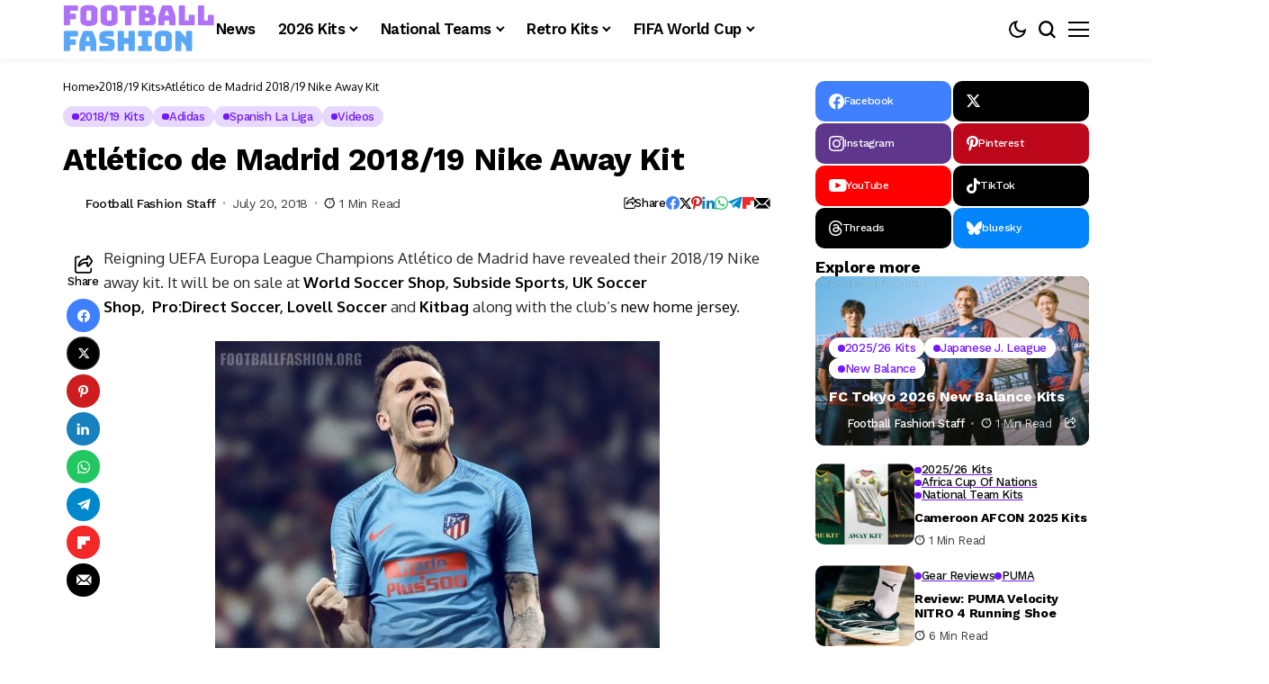

--- FILE ---
content_type: text/html; charset=UTF-8
request_url: https://footballfashion.org/wordpress/2018/07/20/atletico-de-madrid-201819-nike-away-kit/
body_size: 72307
content:
<!DOCTYPE html>
<!--[if IE 9 ]><html class="ie ie9" lang="en-US"><![endif]-->
   <html lang="en-US">
      <head>
         <meta charset="UTF-8">
         <meta http-equiv="X-UA-Compatible" content="IE=edge">
         <meta name="viewport" content="width=device-width, initial-scale=1">
         <link rel="preconnect" href="https://fonts.gstatic.com" crossorigin><link rel="preload" as="style" onload="this.onload=null;this.rel='stylesheet'" id="bopea_fonts_url_preload" href="https://fonts.googleapis.com/css?family=Work+Sans%3A700%7COxygen%3A400%2C700%7CWork+Sans%3A600%2C%2C500%2C500%2C400%2C&amp;display=swap" crossorigin><noscript><link rel="stylesheet" href="https://fonts.googleapis.com/css?family=Work+Sans%3A700%7COxygen%3A400%2C700%7CWork+Sans%3A600%2C%2C500%2C500%2C400%2C&amp;display=swap"></noscript><link rel="profile" href="https://gmpg.org/xfn/11">
                  <meta name='robots' content='index, follow, max-image-preview:large, max-snippet:-1, max-video-preview:-1' />
<!-- Google tag (gtag.js) consent mode dataLayer added by Site Kit -->
<script id="google_gtagjs-js-consent-mode-data-layer">
window.dataLayer = window.dataLayer || [];function gtag(){dataLayer.push(arguments);}
gtag('consent', 'default', {"ad_personalization":"denied","ad_storage":"denied","ad_user_data":"denied","analytics_storage":"denied","functionality_storage":"denied","security_storage":"denied","personalization_storage":"denied","region":["AT","BE","BG","CH","CY","CZ","DE","DK","EE","ES","FI","FR","GB","GR","HR","HU","IE","IS","IT","LI","LT","LU","LV","MT","NL","NO","PL","PT","RO","SE","SI","SK"],"wait_for_update":500});
window._googlesitekitConsentCategoryMap = {"statistics":["analytics_storage"],"marketing":["ad_storage","ad_user_data","ad_personalization"],"functional":["functionality_storage","security_storage"],"preferences":["personalization_storage"]};
window._googlesitekitConsents = {"ad_personalization":"denied","ad_storage":"denied","ad_user_data":"denied","analytics_storage":"denied","functionality_storage":"denied","security_storage":"denied","personalization_storage":"denied","region":["AT","BE","BG","CH","CY","CZ","DE","DK","EE","ES","FI","FR","GB","GR","HR","HU","IE","IS","IT","LI","LT","LU","LV","MT","NL","NO","PL","PT","RO","SE","SI","SK"],"wait_for_update":500};
</script>
<!-- End Google tag (gtag.js) consent mode dataLayer added by Site Kit -->

	<!-- This site is optimized with the Yoast SEO plugin v26.7 - https://yoast.com/wordpress/plugins/seo/ -->
	<title>Atlético de Madrid 2018/19 Nike Away Kit - FOOTBALL FASHION</title>
	<link rel="canonical" href="https://footballfashion.org/wordpress/2018/07/20/atletico-de-madrid-201819-nike-away-kit/" />
	<meta property="og:locale" content="en_US" />
	<meta property="og:type" content="article" />
	<meta property="og:title" content="Atlético de Madrid 2018/19 Nike Away Kit - FOOTBALL FASHION" />
	<meta property="og:description" content="Reigning UEFA Europa League Champions Atlético de Madrid have revealed their 2018/19 Nike away kit. It will be on sale at World Soccer Shop, Subside Sports, UK Soccer Shop,  Pro:Direct Soccer, Lovell Soccer and Kitbag along with the club&#8217;s new home jersey. According to Nike: Blue is a color long associated with Atlético de Madrid. In fact, it has been for 115 years. [&hellip;]" />
	<meta property="og:url" content="https://footballfashion.org/wordpress/2018/07/20/atletico-de-madrid-201819-nike-away-kit/" />
	<meta property="og:site_name" content="FOOTBALL FASHION" />
	<meta property="article:publisher" content="http://www.facebook.com/footballfashion" />
	<meta property="article:published_time" content="2018-07-20T04:07:28+00:00" />
	<meta property="article:modified_time" content="2018-08-06T01:40:52+00:00" />
	<meta property="og:image" content="https://i0.wp.com/footballfashion.org/wordpress/wp-content/uploads/2018/07/atletico-madrid-2018-2019-nike-away-kit-7-e1532059636320.jpg?fit=744%2C440&ssl=1" />
	<meta property="og:image:width" content="744" />
	<meta property="og:image:height" content="440" />
	<meta property="og:image:type" content="image/jpeg" />
	<meta name="author" content="Football Fashion Staff" />
	<meta name="twitter:card" content="summary_large_image" />
	<meta name="twitter:creator" content="@footballfashion" />
	<meta name="twitter:site" content="@footballfashion" />
	<meta name="twitter:label1" content="Written by" />
	<meta name="twitter:data1" content="Football Fashion Staff" />
	<meta name="twitter:label2" content="Est. reading time" />
	<meta name="twitter:data2" content="1 minute" />
	<script type="application/ld+json" class="yoast-schema-graph">{"@context":"https://schema.org","@graph":[{"@type":"Article","@id":"https://footballfashion.org/wordpress/2018/07/20/atletico-de-madrid-201819-nike-away-kit/#article","isPartOf":{"@id":"https://footballfashion.org/wordpress/2018/07/20/atletico-de-madrid-201819-nike-away-kit/"},"author":{"name":"Football Fashion Staff","@id":"https://footballfashion.org/wordpress/#/schema/person/7b94acd31a9125d2469d4be3d485ccf9"},"headline":"Atlético de Madrid 2018/19 Nike Away Kit","datePublished":"2018-07-20T04:07:28+00:00","dateModified":"2018-08-06T01:40:52+00:00","mainEntityOfPage":{"@id":"https://footballfashion.org/wordpress/2018/07/20/atletico-de-madrid-201819-nike-away-kit/"},"wordCount":266,"image":{"@id":"https://footballfashion.org/wordpress/2018/07/20/atletico-de-madrid-201819-nike-away-kit/#primaryimage"},"thumbnailUrl":"https://footballfashion.org/wordpress/wp-content/uploads/2018/07/atletico-madrid-2018-2019-nike-away-kit-7-e1532059636320.jpg","keywords":["2018/19 Kits &amp; Jerseys","Atlé","Atletico de Madrid","Atletico Madrid","Nike","Spanish La Liga"],"articleSection":["2018/19 Kits","adidas","Spanish La Liga","Videos"],"inLanguage":"en-US"},{"@type":"WebPage","@id":"https://footballfashion.org/wordpress/2018/07/20/atletico-de-madrid-201819-nike-away-kit/","url":"https://footballfashion.org/wordpress/2018/07/20/atletico-de-madrid-201819-nike-away-kit/","name":"Atlético de Madrid 2018/19 Nike Away Kit - FOOTBALL FASHION","isPartOf":{"@id":"https://footballfashion.org/wordpress/#website"},"primaryImageOfPage":{"@id":"https://footballfashion.org/wordpress/2018/07/20/atletico-de-madrid-201819-nike-away-kit/#primaryimage"},"image":{"@id":"https://footballfashion.org/wordpress/2018/07/20/atletico-de-madrid-201819-nike-away-kit/#primaryimage"},"thumbnailUrl":"https://footballfashion.org/wordpress/wp-content/uploads/2018/07/atletico-madrid-2018-2019-nike-away-kit-7-e1532059636320.jpg","datePublished":"2018-07-20T04:07:28+00:00","dateModified":"2018-08-06T01:40:52+00:00","author":{"@id":"https://footballfashion.org/wordpress/#/schema/person/7b94acd31a9125d2469d4be3d485ccf9"},"breadcrumb":{"@id":"https://footballfashion.org/wordpress/2018/07/20/atletico-de-madrid-201819-nike-away-kit/#breadcrumb"},"inLanguage":"en-US","potentialAction":[{"@type":"ReadAction","target":["https://footballfashion.org/wordpress/2018/07/20/atletico-de-madrid-201819-nike-away-kit/"]}]},{"@type":"ImageObject","inLanguage":"en-US","@id":"https://footballfashion.org/wordpress/2018/07/20/atletico-de-madrid-201819-nike-away-kit/#primaryimage","url":"https://footballfashion.org/wordpress/wp-content/uploads/2018/07/atletico-madrid-2018-2019-nike-away-kit-7-e1532059636320.jpg","contentUrl":"https://footballfashion.org/wordpress/wp-content/uploads/2018/07/atletico-madrid-2018-2019-nike-away-kit-7-e1532059636320.jpg","width":744,"height":440,"caption":"Atlético Madrid 2018 2019 Nike Away Football Kit, Soccer Jersey, Shirt, Camiseta de Futbol, Equipacion, Maillot, Trikot"},{"@type":"BreadcrumbList","@id":"https://footballfashion.org/wordpress/2018/07/20/atletico-de-madrid-201819-nike-away-kit/#breadcrumb","itemListElement":[{"@type":"ListItem","position":1,"name":"Home","item":"https://footballfashion.org/wordpress/"},{"@type":"ListItem","position":2,"name":"News","item":"https://footballfashion.org/wordpress/news/"},{"@type":"ListItem","position":3,"name":"Atlético de Madrid 2018/19 Nike Away Kit"}]},{"@type":"WebSite","@id":"https://footballfashion.org/wordpress/#website","url":"https://footballfashion.org/wordpress/","name":"FOOTBALL FASHION.ORG","description":"Football / soccer news, clothes, jerseys and gear with a touch of rugby thrown in","potentialAction":[{"@type":"SearchAction","target":{"@type":"EntryPoint","urlTemplate":"https://footballfashion.org/wordpress/?s={search_term_string}"},"query-input":{"@type":"PropertyValueSpecification","valueRequired":true,"valueName":"search_term_string"}}],"inLanguage":"en-US"},{"@type":"Person","@id":"https://footballfashion.org/wordpress/#/schema/person/7b94acd31a9125d2469d4be3d485ccf9","name":"Football Fashion Staff","url":"https://footballfashion.org/wordpress/author/admin-2/"}]}</script>
	<!-- / Yoast SEO plugin. -->


<link rel='dns-prefetch' href='//www.googletagmanager.com' />
<link rel='dns-prefetch' href='//fonts.googleapis.com' />
<link rel='dns-prefetch' href='//pagead2.googlesyndication.com' />
<link rel='dns-prefetch' href='//fundingchoicesmessages.google.com' />
<link rel="alternate" type="application/rss+xml" title="FOOTBALL FASHION &raquo; Feed" href="https://footballfashion.org/wordpress/feed/" />
<link rel="alternate" type="application/rss+xml" title="FOOTBALL FASHION &raquo; Comments Feed" href="https://footballfashion.org/wordpress/comments/feed/" />
<link rel="alternate" title="oEmbed (JSON)" type="application/json+oembed" href="https://footballfashion.org/wordpress/wp-json/oembed/1.0/embed?url=https%3A%2F%2Ffootballfashion.org%2Fwordpress%2F2018%2F07%2F20%2Fatletico-de-madrid-201819-nike-away-kit%2F" />
<link rel="alternate" title="oEmbed (XML)" type="text/xml+oembed" href="https://footballfashion.org/wordpress/wp-json/oembed/1.0/embed?url=https%3A%2F%2Ffootballfashion.org%2Fwordpress%2F2018%2F07%2F20%2Fatletico-de-madrid-201819-nike-away-kit%2F&#038;format=xml" />
	    
    <meta name="description" content="Reigning UEFA Europa League Champions Atlético de Madrid have revealed their 2018/19 Nike away kit. It will be on sale at World Soccer Shop, Subside Sports, UK Soccer Shop,  Pro:Direct Soccer, Lovell Soccer and Kitbag along with the club&#8217;s new home jersey. According to Nike: Blue is a color long associated with Atlético de Madrid. In fact, it has been for 115 years. [&hellip;]">
        
        <meta property="og:image" content="https://footballfashion.org/wordpress/wp-content/uploads/2018/07/atletico-madrid-2018-2019-nike-away-kit-7-e1532059636320-550x325.jpg">    
        
    <meta property="og:title" content="Atlético de Madrid 2018/19 Nike Away Kit">
    <meta property="og:url" content="https://footballfashion.org/wordpress/2018/07/20/atletico-de-madrid-201819-nike-away-kit/">
    <meta property="og:site_name" content="FOOTBALL FASHION">	
        <meta property="og:description" content="Reigning UEFA Europa League Champions Atlético de Madrid have revealed their 2018/19 Nike away kit. It will be on sale at World Soccer Shop, Subside Sports, UK Soccer Shop,  Pro:Direct Soccer, Lovell Soccer and Kitbag along with the club&#8217;s new home jersey. According to Nike: Blue is a color long associated with Atlético de Madrid. In fact, it has been for 115 years. [&hellip;]" />
	    	<meta property="og:type" content="article"/>
    <meta property="article:published_time" content="2018-07-20T04:07:28+00:00"/>
    <meta property="article:modified_time" content="2018-08-06T01:40:52+00:00"/>
    <meta name="author" content="Football Fashion Staff"/>
    <meta name="twitter:card" content="summary_large_image"/>
    <meta name="twitter:creator" content="@envato"/>
        <meta name="twitter:label1" content="Written by"/>
        <meta name="twitter:data1" content="Football Fashion Staff"/>
	<style id='wp-img-auto-sizes-contain-inline-css'>
img:is([sizes=auto i],[sizes^="auto," i]){contain-intrinsic-size:3000px 1500px}
/*# sourceURL=wp-img-auto-sizes-contain-inline-css */
</style>
<style id='wp-emoji-styles-inline-css'>

	img.wp-smiley, img.emoji {
		display: inline !important;
		border: none !important;
		box-shadow: none !important;
		height: 1em !important;
		width: 1em !important;
		margin: 0 0.07em !important;
		vertical-align: -0.1em !important;
		background: none !important;
		padding: 0 !important;
	}
/*# sourceURL=wp-emoji-styles-inline-css */
</style>
<link rel='stylesheet' id='wp-block-library-css' href='https://footballfashion.org/wordpress/wp-includes/css/dist/block-library/style.min.css?ver=8cc88962ce6fdb0b506215bb54a5e2db' media='all' />
<style id='wp-block-library-theme-inline-css'>
.wp-block-audio :where(figcaption){color:#555;font-size:13px;text-align:center}.is-dark-theme .wp-block-audio :where(figcaption){color:#ffffffa6}.wp-block-audio{margin:0 0 1em}.wp-block-code{border:1px solid #ccc;border-radius:4px;font-family:Menlo,Consolas,monaco,monospace;padding:.8em 1em}.wp-block-embed :where(figcaption){color:#555;font-size:13px;text-align:center}.is-dark-theme .wp-block-embed :where(figcaption){color:#ffffffa6}.wp-block-embed{margin:0 0 1em}.blocks-gallery-caption{color:#555;font-size:13px;text-align:center}.is-dark-theme .blocks-gallery-caption{color:#ffffffa6}:root :where(.wp-block-image figcaption){color:#555;font-size:13px;text-align:center}.is-dark-theme :root :where(.wp-block-image figcaption){color:#ffffffa6}.wp-block-image{margin:0 0 1em}.wp-block-pullquote{border-bottom:4px solid;border-top:4px solid;color:currentColor;margin-bottom:1.75em}.wp-block-pullquote :where(cite),.wp-block-pullquote :where(footer),.wp-block-pullquote__citation{color:currentColor;font-size:.8125em;font-style:normal;text-transform:uppercase}.wp-block-quote{border-left:.25em solid;margin:0 0 1.75em;padding-left:1em}.wp-block-quote cite,.wp-block-quote footer{color:currentColor;font-size:.8125em;font-style:normal;position:relative}.wp-block-quote:where(.has-text-align-right){border-left:none;border-right:.25em solid;padding-left:0;padding-right:1em}.wp-block-quote:where(.has-text-align-center){border:none;padding-left:0}.wp-block-quote.is-large,.wp-block-quote.is-style-large,.wp-block-quote:where(.is-style-plain){border:none}.wp-block-search .wp-block-search__label{font-weight:700}.wp-block-search__button{border:1px solid #ccc;padding:.375em .625em}:where(.wp-block-group.has-background){padding:1.25em 2.375em}.wp-block-separator.has-css-opacity{opacity:.4}.wp-block-separator{border:none;border-bottom:2px solid;margin-left:auto;margin-right:auto}.wp-block-separator.has-alpha-channel-opacity{opacity:1}.wp-block-separator:not(.is-style-wide):not(.is-style-dots){width:100px}.wp-block-separator.has-background:not(.is-style-dots){border-bottom:none;height:1px}.wp-block-separator.has-background:not(.is-style-wide):not(.is-style-dots){height:2px}.wp-block-table{margin:0 0 1em}.wp-block-table td,.wp-block-table th{word-break:normal}.wp-block-table :where(figcaption){color:#555;font-size:13px;text-align:center}.is-dark-theme .wp-block-table :where(figcaption){color:#ffffffa6}.wp-block-video :where(figcaption){color:#555;font-size:13px;text-align:center}.is-dark-theme .wp-block-video :where(figcaption){color:#ffffffa6}.wp-block-video{margin:0 0 1em}:root :where(.wp-block-template-part.has-background){margin-bottom:0;margin-top:0;padding:1.25em 2.375em}
/*# sourceURL=/wp-includes/css/dist/block-library/theme.min.css */
</style>
<style id='classic-theme-styles-inline-css'>
/*! This file is auto-generated */
.wp-block-button__link{color:#fff;background-color:#32373c;border-radius:9999px;box-shadow:none;text-decoration:none;padding:calc(.667em + 2px) calc(1.333em + 2px);font-size:1.125em}.wp-block-file__button{background:#32373c;color:#fff;text-decoration:none}
/*# sourceURL=/wp-includes/css/classic-themes.min.css */
</style>
<style id='global-styles-inline-css'>
:root{--wp--preset--aspect-ratio--square: 1;--wp--preset--aspect-ratio--4-3: 4/3;--wp--preset--aspect-ratio--3-4: 3/4;--wp--preset--aspect-ratio--3-2: 3/2;--wp--preset--aspect-ratio--2-3: 2/3;--wp--preset--aspect-ratio--16-9: 16/9;--wp--preset--aspect-ratio--9-16: 9/16;--wp--preset--color--black: #000000;--wp--preset--color--cyan-bluish-gray: #abb8c3;--wp--preset--color--white: #ffffff;--wp--preset--color--pale-pink: #f78da7;--wp--preset--color--vivid-red: #cf2e2e;--wp--preset--color--luminous-vivid-orange: #ff6900;--wp--preset--color--luminous-vivid-amber: #fcb900;--wp--preset--color--light-green-cyan: #7bdcb5;--wp--preset--color--vivid-green-cyan: #00d084;--wp--preset--color--pale-cyan-blue: #8ed1fc;--wp--preset--color--vivid-cyan-blue: #0693e3;--wp--preset--color--vivid-purple: #9b51e0;--wp--preset--gradient--vivid-cyan-blue-to-vivid-purple: linear-gradient(135deg,rgb(6,147,227) 0%,rgb(155,81,224) 100%);--wp--preset--gradient--light-green-cyan-to-vivid-green-cyan: linear-gradient(135deg,rgb(122,220,180) 0%,rgb(0,208,130) 100%);--wp--preset--gradient--luminous-vivid-amber-to-luminous-vivid-orange: linear-gradient(135deg,rgb(252,185,0) 0%,rgb(255,105,0) 100%);--wp--preset--gradient--luminous-vivid-orange-to-vivid-red: linear-gradient(135deg,rgb(255,105,0) 0%,rgb(207,46,46) 100%);--wp--preset--gradient--very-light-gray-to-cyan-bluish-gray: linear-gradient(135deg,rgb(238,238,238) 0%,rgb(169,184,195) 100%);--wp--preset--gradient--cool-to-warm-spectrum: linear-gradient(135deg,rgb(74,234,220) 0%,rgb(151,120,209) 20%,rgb(207,42,186) 40%,rgb(238,44,130) 60%,rgb(251,105,98) 80%,rgb(254,248,76) 100%);--wp--preset--gradient--blush-light-purple: linear-gradient(135deg,rgb(255,206,236) 0%,rgb(152,150,240) 100%);--wp--preset--gradient--blush-bordeaux: linear-gradient(135deg,rgb(254,205,165) 0%,rgb(254,45,45) 50%,rgb(107,0,62) 100%);--wp--preset--gradient--luminous-dusk: linear-gradient(135deg,rgb(255,203,112) 0%,rgb(199,81,192) 50%,rgb(65,88,208) 100%);--wp--preset--gradient--pale-ocean: linear-gradient(135deg,rgb(255,245,203) 0%,rgb(182,227,212) 50%,rgb(51,167,181) 100%);--wp--preset--gradient--electric-grass: linear-gradient(135deg,rgb(202,248,128) 0%,rgb(113,206,126) 100%);--wp--preset--gradient--midnight: linear-gradient(135deg,rgb(2,3,129) 0%,rgb(40,116,252) 100%);--wp--preset--font-size--small: 13px;--wp--preset--font-size--medium: 20px;--wp--preset--font-size--large: 36px;--wp--preset--font-size--x-large: 42px;--wp--preset--spacing--20: 0.44rem;--wp--preset--spacing--30: 0.67rem;--wp--preset--spacing--40: 1rem;--wp--preset--spacing--50: 1.5rem;--wp--preset--spacing--60: 2.25rem;--wp--preset--spacing--70: 3.38rem;--wp--preset--spacing--80: 5.06rem;--wp--preset--shadow--natural: 6px 6px 9px rgba(0, 0, 0, 0.2);--wp--preset--shadow--deep: 12px 12px 50px rgba(0, 0, 0, 0.4);--wp--preset--shadow--sharp: 6px 6px 0px rgba(0, 0, 0, 0.2);--wp--preset--shadow--outlined: 6px 6px 0px -3px rgb(255, 255, 255), 6px 6px rgb(0, 0, 0);--wp--preset--shadow--crisp: 6px 6px 0px rgb(0, 0, 0);}:where(.is-layout-flex){gap: 0.5em;}:where(.is-layout-grid){gap: 0.5em;}body .is-layout-flex{display: flex;}.is-layout-flex{flex-wrap: wrap;align-items: center;}.is-layout-flex > :is(*, div){margin: 0;}body .is-layout-grid{display: grid;}.is-layout-grid > :is(*, div){margin: 0;}:where(.wp-block-columns.is-layout-flex){gap: 2em;}:where(.wp-block-columns.is-layout-grid){gap: 2em;}:where(.wp-block-post-template.is-layout-flex){gap: 1.25em;}:where(.wp-block-post-template.is-layout-grid){gap: 1.25em;}.has-black-color{color: var(--wp--preset--color--black) !important;}.has-cyan-bluish-gray-color{color: var(--wp--preset--color--cyan-bluish-gray) !important;}.has-white-color{color: var(--wp--preset--color--white) !important;}.has-pale-pink-color{color: var(--wp--preset--color--pale-pink) !important;}.has-vivid-red-color{color: var(--wp--preset--color--vivid-red) !important;}.has-luminous-vivid-orange-color{color: var(--wp--preset--color--luminous-vivid-orange) !important;}.has-luminous-vivid-amber-color{color: var(--wp--preset--color--luminous-vivid-amber) !important;}.has-light-green-cyan-color{color: var(--wp--preset--color--light-green-cyan) !important;}.has-vivid-green-cyan-color{color: var(--wp--preset--color--vivid-green-cyan) !important;}.has-pale-cyan-blue-color{color: var(--wp--preset--color--pale-cyan-blue) !important;}.has-vivid-cyan-blue-color{color: var(--wp--preset--color--vivid-cyan-blue) !important;}.has-vivid-purple-color{color: var(--wp--preset--color--vivid-purple) !important;}.has-black-background-color{background-color: var(--wp--preset--color--black) !important;}.has-cyan-bluish-gray-background-color{background-color: var(--wp--preset--color--cyan-bluish-gray) !important;}.has-white-background-color{background-color: var(--wp--preset--color--white) !important;}.has-pale-pink-background-color{background-color: var(--wp--preset--color--pale-pink) !important;}.has-vivid-red-background-color{background-color: var(--wp--preset--color--vivid-red) !important;}.has-luminous-vivid-orange-background-color{background-color: var(--wp--preset--color--luminous-vivid-orange) !important;}.has-luminous-vivid-amber-background-color{background-color: var(--wp--preset--color--luminous-vivid-amber) !important;}.has-light-green-cyan-background-color{background-color: var(--wp--preset--color--light-green-cyan) !important;}.has-vivid-green-cyan-background-color{background-color: var(--wp--preset--color--vivid-green-cyan) !important;}.has-pale-cyan-blue-background-color{background-color: var(--wp--preset--color--pale-cyan-blue) !important;}.has-vivid-cyan-blue-background-color{background-color: var(--wp--preset--color--vivid-cyan-blue) !important;}.has-vivid-purple-background-color{background-color: var(--wp--preset--color--vivid-purple) !important;}.has-black-border-color{border-color: var(--wp--preset--color--black) !important;}.has-cyan-bluish-gray-border-color{border-color: var(--wp--preset--color--cyan-bluish-gray) !important;}.has-white-border-color{border-color: var(--wp--preset--color--white) !important;}.has-pale-pink-border-color{border-color: var(--wp--preset--color--pale-pink) !important;}.has-vivid-red-border-color{border-color: var(--wp--preset--color--vivid-red) !important;}.has-luminous-vivid-orange-border-color{border-color: var(--wp--preset--color--luminous-vivid-orange) !important;}.has-luminous-vivid-amber-border-color{border-color: var(--wp--preset--color--luminous-vivid-amber) !important;}.has-light-green-cyan-border-color{border-color: var(--wp--preset--color--light-green-cyan) !important;}.has-vivid-green-cyan-border-color{border-color: var(--wp--preset--color--vivid-green-cyan) !important;}.has-pale-cyan-blue-border-color{border-color: var(--wp--preset--color--pale-cyan-blue) !important;}.has-vivid-cyan-blue-border-color{border-color: var(--wp--preset--color--vivid-cyan-blue) !important;}.has-vivid-purple-border-color{border-color: var(--wp--preset--color--vivid-purple) !important;}.has-vivid-cyan-blue-to-vivid-purple-gradient-background{background: var(--wp--preset--gradient--vivid-cyan-blue-to-vivid-purple) !important;}.has-light-green-cyan-to-vivid-green-cyan-gradient-background{background: var(--wp--preset--gradient--light-green-cyan-to-vivid-green-cyan) !important;}.has-luminous-vivid-amber-to-luminous-vivid-orange-gradient-background{background: var(--wp--preset--gradient--luminous-vivid-amber-to-luminous-vivid-orange) !important;}.has-luminous-vivid-orange-to-vivid-red-gradient-background{background: var(--wp--preset--gradient--luminous-vivid-orange-to-vivid-red) !important;}.has-very-light-gray-to-cyan-bluish-gray-gradient-background{background: var(--wp--preset--gradient--very-light-gray-to-cyan-bluish-gray) !important;}.has-cool-to-warm-spectrum-gradient-background{background: var(--wp--preset--gradient--cool-to-warm-spectrum) !important;}.has-blush-light-purple-gradient-background{background: var(--wp--preset--gradient--blush-light-purple) !important;}.has-blush-bordeaux-gradient-background{background: var(--wp--preset--gradient--blush-bordeaux) !important;}.has-luminous-dusk-gradient-background{background: var(--wp--preset--gradient--luminous-dusk) !important;}.has-pale-ocean-gradient-background{background: var(--wp--preset--gradient--pale-ocean) !important;}.has-electric-grass-gradient-background{background: var(--wp--preset--gradient--electric-grass) !important;}.has-midnight-gradient-background{background: var(--wp--preset--gradient--midnight) !important;}.has-small-font-size{font-size: var(--wp--preset--font-size--small) !important;}.has-medium-font-size{font-size: var(--wp--preset--font-size--medium) !important;}.has-large-font-size{font-size: var(--wp--preset--font-size--large) !important;}.has-x-large-font-size{font-size: var(--wp--preset--font-size--x-large) !important;}
:where(.wp-block-post-template.is-layout-flex){gap: 1.25em;}:where(.wp-block-post-template.is-layout-grid){gap: 1.25em;}
:where(.wp-block-term-template.is-layout-flex){gap: 1.25em;}:where(.wp-block-term-template.is-layout-grid){gap: 1.25em;}
:where(.wp-block-columns.is-layout-flex){gap: 2em;}:where(.wp-block-columns.is-layout-grid){gap: 2em;}
:root :where(.wp-block-pullquote){font-size: 1.5em;line-height: 1.6;}
/*# sourceURL=global-styles-inline-css */
</style>
<link rel='stylesheet' id='contact-form-7-css' href='https://footballfashion.org/wordpress/wp-content/plugins/contact-form-7/includes/css/styles.css?ver=6.1.4' media='all' />
<link rel='stylesheet' id='theiaPostSlider-css' href='https://footballfashion.org/wordpress/wp-content/plugins/theia-post-slider/css/must-have-48.css?ver=1.12.0' media='all' />

<link rel='stylesheet' id='bopea_layout-css' href='https://footballfashion.org/wordpress/wp-content/themes/bopea/css/layout.css?ver=1.1.4' media='all' />
<link rel='stylesheet' id='bopea_style-css' href='https://footballfashion.org/wordpress/wp-content/themes/bopea/style.css?ver=1.1.4' media='all' />
<style id='bopea_style-inline-css'>
body.options_dark_skin{ --jl-logo-txt-color: #fff; --jl-logo-txt-side-color: #fff; --jl-logo-txt-foot-color: #fff; --jl-sh-bg: #fff; --jl-menu-ac-color: #7118ff; --jl-theme-head-color: #fff; --jl-single-head-color: #fff; --jl-single-h1-color: #fff; --jl-single-h2-color: #fff; --jl-single-h3-color: #fff; --jl-single-h4-color: #fff; --jl-single-h5-color: #fff; --jl-single-h6-color: #fff; --jl-main-color: #7118ff; --jl-bg-color: #010617; --jl-boxbg-color: #010617; --jl-txt-color: #FFF; --jl-btn-bg: #454545; --jl-comment-btn-link: #454545; --jl-comment-btn-linkc: #FFF; --jlgdpr-bg: #222; --jlgdpr-color: #FFF; --jl-menu-bg: #000f45; --jl-menu-line-color: #2f2f2f; --jl-menu-color: #ffffff; --jl-menu-hcolor: #ffffff; --jl-sub-bg-color: #222; --jl-sub-menu-color: #FFF; --jl-sub-line-color: #464646; --jl-sub-item-bg: #333; --jl-sub-hcolor: #7118ff; --jl-logo-bg: #111; --jl-logo-color: #FFF; --jl-single-color: #FFF; --jl-single-link-color: #7118ff; --jl-single-link-hcolor: #7118ff; --jl-except-color: #ddd; --jl-meta-color: #ffffff; --jl-post-line-color: #494949; --jl-author-bg: #454545; --jl-foot-bg: #020D34; --jl-foot-color: #dcdcdc; --jl-foot-link: #ffffff; --jl-foot-hlink: #005aff; --jl-foot-head: #005aff; --jl-foot-line: rgba(136,136,136,0.15); } body.admin-bar{ --jl-stick-abar: 32px; } body{ --jl-canvas-w: 350px; --jl-logo-size: 32px; --jl-logo-size-mob: 30px; --jl-logo-txt-sps: ; --jl-logo-txt-color: #ffffff; --jl-logo-txt-side-color: #000; --jl-logo-txt-foot-color: #000; --jl-img-h: 56.25%; --jl-sh-bg: #000; --jl-theme-head-color: #000; --jl-single-head-color: #000; --jl-single-h1-color: #000; --jl-single-h2-color: #000; --jl-single-h3-color: #000; --jl-single-h4-color: #000; --jl-single-h5-color: #000; --jl-single-h6-color: #000; --jl-main-width: 1180px; --jl-boxed-p: 30px; --jl-main-color: #7118ff; --jl-cat-sk: #7118ff; --jl-bg-color: #FFF; --jl-boxbg-color: #FFF; --jl-txt-color: #000; --jl-txt-light: #FFF; --jl-btn-bg: #000; --jl-comment-btn-link: #F1F1F1; --jl-comment-btn-linkc: #000; --jl-desc-light: #ddd; --jl-meta-light: #ffffff; --jl-input-radius: 5px; --jl-input-size: 15px; --jl-button-radius: 5px; --jl-fnav-radius: 10px; --jl-menu-bg: #ffffff; --jl-menu-line-color: #eeeeee; --jl-menu-color: #000000; --jl-menu-hcolor: #000000; --jl-sub-bg-color: #ffffff; --jl-sub-menu-color: #0a0a0a; --jl-sub-line-color: #eeeeee; --jl-sub-m-radius: 8px; --jl-menu-ac-color: #7118ff; --jl-menu-ac-height: 3px; --jl-logo-bg: #FFF; --jl-logo-color: #000; --jl-pa-ach: 33px; --jl-pa-ach-excp: 16px; --jl-ache-4col: 25px; --jl-ache-3col: 35px; --jl-ache-2col: 35px; --jl-ach-excp: 14px; --jl-ach-ls-excp: 0em; --jl-ach-lh-excp: 1.5; --jl-excpt-row: 2; --jl-single-title-size: 35px; --jl-sub-title-s: 17px; --jl-subt-max: 100%; --jl-single-color: #282828; --jl-single-link-color: #7118ff; --jl-single-link-hcolor: #7118ff; --jl-except-color: #666; --jl-meta-color: #0a0a0a; --jl-post-line-color: #e9e9e9; --jl-author-bg: rgba(136,136,136,0.1); --jl-post-related-size: 18px; --jl-foot-bg: #f9f9fa; --jl-foot-color: #0a0a0a; --jl-foot-link: #0a0a0a; --jl-foot-hlink: #005aff; --jl-foot-head: #000000; --jl-foot-line: rgba(136,136,136,0.15); --jl-foot-menu-col: 2; --jl-foot-title-size: 18px; --jl-foot-font-size: 14px; --jl-foot-copyright: 13px; --jl-foot-menu-size: 13px; --jl-body-font: Oxygen, Verdana, Geneva, sans-serif; --jl-body-font-size: 14px; --jl-body-font-weight: 400; --jl-body-spacing: 0em; --jl-body-line-height: 1.5; --jl-logo-width: 170px; --jl-m-logo-width: 120px; --jl-s-logo-width: 110px; --jl-fot-logo-width: 110px; --jl-title-font: Work Sans, Verdana, Geneva, sans-serif; --jl-title-font-weight: 700; --jl-title-transform: none; --jl-title-space: -0.02em; --jl-title-line-height: 1.2; --jl-title-line-h: 1px; --jl-content-font-size: 17px; --jl-content-spacing: 0em; --jl-content-line-height: 1.6; --jl-sec-menu-height: 65px; --jl-stick-space: 20px; --jl-stick-abar: 0px; --jl-stick-abmob: 46px; --jl-menu-font: Work Sans, Verdana, Geneva, sans-serif; --jl-menu-font-size: 17px; --jl-menu-font-weight: 600; --jl-menu-transform: capitalize; --jl-menu-space: -0.03em; --jl-spacing-menu: 25px; --jl-submenu-font-size: 15px; --jl-submenu-font-weight: 500; --jl-submenu-transform: capitalize; --jl-submenu-space: -0.02em; --jl-sub-item-bg: #f6f6f6; --jl-sub-hcolor: #7118ff; --jl-cat-font-size: 13px; --jl-cat-font-weight: 500; --jl-cat-font-space: -0.03em; --jl-cat-transform: capitalize; --jl-meta-font-size: 13px; --jl-meta-font-ssize: 14px; --jl-meta-font-weight: 400; --jl-meta-a-font-weight: 500; --jl-meta-font-space: -0.03em; --jl-meta-transform: capitalize; --jl-button-font-size: 14px; --jl-button-font-weight: 500; --jl-button-transform: capitalize; --jl-button-space: 0em; --jl-loadmore-font-size: 13px; --jl-loadmore-font-weight: 500; --jl-loadmore-transform: capitalize; --jl-loadmore-space: 0em; --jl-border-rounded: 10px; --jl-sg-rounded: ; --jl-top-rounded: 6px; --jlgdpr-width: 350px; --jlgdpr-space: 20px; --jlgdpr-radius: 10px; --jlgdpr-padding: 20px; --jlgdpr-pos: flex-start; --jl-cookie-des-size: 13px; --jl-cookie-btn-size: 13px; --jlgdpr-btn: 5px; --jl-cookie-btn-space: 0em; --jl-cookie-btn-transform: capitalize; --jlgdpr-bg: #fff; --jlgdpr-color: #000; --jl-widget-fsize: 18px; --jl-widget-space: -0.03em; --jl-widget-transform: capitalize; } ::selection { background-color: #7118ff; color: #FFF; } .jl_rel_posts .jl_imgw { padding-bottom: var(--jl-img-h, 66.66667%) !important; height: unset !important; } .jl_lg_opt .jl_ov_el .jl_fe_text .jl_fe_inner{ position: relative !important; z-index: 1; } .jl_lg_opt .jl_cap_ov.jlcapvv{ z-index: 0; }  .jl_fr12_inner .jl_imgw, .jl_fr7_inner .jl_p_fr7 .jl_imgw, .jl_fr6_inner .jl_cgrid_layout .jl_imgw{ padding-bottom: var(--jl-img-h, 66.66667%); height: unset; } .jl_fe_text{ text-align: var(--jl-t-align, left); } .jl_sifea_img{max-width: fit-content;}  .jl_achv_tpl_list{ --jl-ache-title: 20px; } .jl_achv_tpl_2grid{ --jl-ache-title: 22px; } .jl_achv_tpl_3grid{ --jl-ache-title: 22px; } .jl_achv_tpl_4grid{ --jl-ache-title: 17px; } .jl_achv_tpl_classic{ --jl-ache-title: 35px; } .jl_achv_tpl_2ov{ --jl-ache-title: 23px; } .jl_achv_tpl_3ov{ --jl-ache-title: 22px; } .jl_achv_tpl_4ov{ --jl-ache-title: 18px; }  .jlemw > *{ margin: 0px !important; } .jl_ov_el { background: #222; border-radius: var(--jl-border-rounded); } iframe.instagram-media { margin: 0 auto!important } .twitter-tweet { margin-right: auto; margin-left: auto } .jl_tline .jl_fe_title a, .jl_tline .jl_wc_title a, .jl_tline .woocommerce-loop-product__title a, .jl_tline .jl_navpost .jl_cpost_title, .jl_bgt .jl_fe_title a, .jl_bgt .jl_wc_title a, .jl_bgt .woocommerce-loop-product__title a, .jl_bgt .jl_navpost .jl_cpost_title{ display: inline !important; } body.options_dark_skin #jl_sb_nav{ --jl-bg-color: #010617; --sect-t-color: #fff; --jl-txt-color: #fff; --jl-meta-color: #ddd; --jl-post-line-color: #303041; --jl-theme-head-color: var(--sect-t-color); } #jl_sb_nav{ --jl-bg-color: #ffffff; --sect-t-color: #000; --jl-txt-color: #000; --jl-meta-color: #0a0a0a; --jl-post-line-color: #e9ecef; --jl-theme-head-color: var(--sect-t-color); } .jl_sh_ctericons.jlshcolor li, .jl_sh_ctericons.jlshsc li{ display: flex; align-items: center; } .jl_sh_ctericons.jlshcolor .jl_sh_i, .jl_sh_ctericons.jlshsc .jl_sh_i{ display: flex; } .jl_encanw #jl_sb_nav .logo_small_wrapper a img.jl_logo_n{ opacity: 0; } .jl_encanw #jl_sb_nav .logo_small_wrapper a img.jl_logo_w{ opacity: 1; } .jl_enhew .jlc-hmain-in .logo_small_wrapper a img.jl_logo_n{ opacity: 0; } .jl_enhew .jlc-hmain-in .logo_small_wrapper a img.jl_logo_w{ opacity: 1; } .jl_enstew .jlc-stick-main-in .logo_small_wrapper a img.jl_logo_n{ opacity: 0; } .jl_enstew .jlc-stick-main-in .logo_small_wrapper a img.jl_logo_w{ opacity: 1; } .jl_ovt{ height: 1px; visibility: hidden; margin: 0px; padding: 0px; } .jl_ads_wrap_sec *{ margin: 0px; padding: 0px; } .jl_ads_wrap_sec.jl_head_adsab{align-items:center;}.jl_ads_wrap_sec.jl_head_adsbl{margin-top: 40px; align-items:center;}.jl_ads_wrap_sec.jl_con_adsab{align-items:center;}.jl_ads_wrap_sec.jl_con_adsbl{align-items:center;}.jl_ads_wrap_sec.jl_auth_adsab{margin-top: 40px; align-items:center;}.jl_ads_wrap_sec.jl_auth_adsbl{align-items:center;}.jl_ads_wrap_sec.jl_rel_adsab{align-items:center;}.jl_ads_wrap_sec.jl_rel_adsbl{align-items:center;}.jl_ads_wrap_sec.jl_foot_adsab{margin-bottom: 40px; align-items:center;}.jl_ads_wrap_sec.jl_foot_adsbl{padding: 40px 0px; align-items:center;}.jl_imgw:hover .jl_imgin img, .jl_ov_el:hover .jl_imgin img, .jl_box_info:hover .jl_box_bg img{transform: scale(1.01);}.jlac_smseah.active_search_box{ overflow: unset; } .jlac_smseah.active_search_box .search_header_wrapper .jli-search{ transform: scale(.9); } .jl_shwp{ display: flex; height: 100%; } .jl_ajse{ position: absolute !important; background: var(--jl-sub-bg-color); width: 350px; top: 100% !important; right: 0px; left: auto; padding: 15px 20px; height: unset; box-shadow: 0 0 25px 0 rgba(0,0,0,.08); border-radius: var(--jl-sub-m-radius, 8px); transform: translateY(-0.6rem); } .jl_ajse .searchform_theme{ padding: 0px; float: none !important; position: unset; transform: unset; display: flex; align-items: center; justify-content: space-between; border-radius: 0px; border-bottom: 0px !important; } .jl_ajse .jl_search_head{ width: 100%; display: flex; flex-direction: column; } .jl_ajse.search_form_menu_personal .searchform_theme .search_btn{ float: none; border: 0px !important; height: 30px; font-size: 14px; color: var(--jl-sub-menu-color) !important; } .jl_ajse .jl_shnone{ font-size: 14px; margin: 0px; } .jl_ajse.search_form_menu_personal .searchform_theme .search_btn::-webkit-input-placeholder{ color: var(--jl-sub-menu-color) !important; } .jl_ajse.search_form_menu_personal .searchform_theme .search_btn::-moz-placeholder{ color: var(--jl-sub-menu-color) !important; } .jl_ajse.search_form_menu_personal .searchform_theme .search_btn:-ms-input-placeholder{ color: var(--jl-sub-menu-color) !important; } .jl_ajse.search_form_menu_personal .searchform_theme .search_btn:-moz-placeholder{ color: var(--jl-sub-menu-color) !important; } .jl_ajse .searchform_theme .button{ height: 30px; position: unset; padding: 0px 12px !important; background: var(--jl-main-color) !important; border-radius: var(--jl-sbr, 4px); text-transform: capitalize; font-weight: var(--jl-button-font-weight); font-size: 14px; width: auto; letter-spacing: var(--jl-submenu-space); } .jlc-hmain-w.jl_base_menu .jl_ajse .searchform_theme .button i.jli-search, .jlc-stick-main-w .jl_ajse .searchform_theme .button i.jli-search{ color: #fff !important; font-size: 12px; } .jl_ajse .jl_search_wrap_li{ --jl-img-space: 10px; --jl-img-w: 90px; --jl-smimg-h: 70px; --jl-h-align: left; --jl-t-size: 14px; --jl-txt-color: var(--jl-sub-menu-color) !important; --jl-meta-color: var(--jl-sub-menu-color) !important; --jlrow-gap: 15px; --jl-img-m: 13px; --jl-post-line-color: transparent; } .jl_ajse .jl_search_wrap_li .jl-donut-front{ top: 0px; right: 0px; } .jl_ajse .jl_search_wrap_li .jl_grid_wrap_f{ width: 100%; display: grid; overflow: hidden; grid-template-columns: repeat(1,minmax(0,1fr)); grid-row-gap: var(--jlrow-gap); border-top: 2px solid var(--jl-sub-line-color); padding-top: 20px; margin-top: 10px; margin-bottom: 6px; } .jl_ajse .jl_search_wrap_li .jl_li_in{ flex-direction: row !important; } .jl_ajse .jl_search_wrap_li .jl_li_in .jl_img_holder{ height: 70px !important; -webkit-flex: 0 0 var(--jl-img-w, 180px); -ms-flex: 0 0 var(--jl-img-w, 180px); flex: 0 0 var(--jl-img-w, 180px); width: var(--jl-img-w, 180px); } .jl_ajse .jl_search_wrap_li .jl_li_in .jl_img_holder .jl_imgw{ height: 70px !important; } .jl_ajse .jl_post_meta{ opacity: .5; margin-top: 5px !important; } .jl_ajse .jl_post_meta .jl_author_img_w, .jl_ajse .jl_post_meta .post-date:before{ display: none; } .jl_item_bread i{font-size: inherit;} .logo_link, .logo_link:hover{ font-family: var(--jl-title-font); font-weight: var(--jl-title-font-weight); text-transform: var(--jl-title-transform); letter-spacing: var(--jl-logo-txt-sps); line-height: var(--jl-title-line-height); font-size: var(--jl-logo-size); color: var(--jl-logo-txt-color); } @media only screen and (max-width: 767px) { .logo_link, .logo_link:hover{ font-size: var(--jl-logo-size-mob); } } .logo_link > h1, .logo_link > span{ font-size: inherit; color: var(--jl-logo-txt-color); } .jl_mobile_nav_inner .logo_link, .jl_mobile_nav_inner .logo_link:hover{ color: var(--jl-logo-txt-side-color); } .jl_ft_cw .logo_link, .jl_ft_cw .logo_link:hover{ color: var(--jl-logo-txt-foot-color); } body, p, .jl_fe_des{ letter-spacing: var(--jl-body-spacing); } .jl_content, .jl_content p{ font-size: var(--jl-content-font-size); line-height: var(--jl-content-line-height); letter-spacing: var(--jl-content-spacing); } .jl_vid_mp.jl_livid.sgvpop{ display: flex; } .jl_vid_mp.jl_livid.sgvpop .jl_pop_vid{ position: absolute !important; } .jl_single_tpl7 .jl_vid_mp.jl_livid.sgvpop, .jl_shead_mix9 .jl_vid_mp.jl_livid.sgvpop, .jl_shead_mix12 .jl_vid_mp.jl_livid.sgvpop, .jl_shead_tpl3 .jl_vid_mp.jl_livid.sgvpop{ transform: unset; position: unset; margin: 30px auto 0px auto; } .jl_lb3 .jl_cat_lbl, .jl_lb4 .jl_cat_lbl, .jl_lb5 .jl_cat_lbl, .jl_lb6 .jl_cat_lbl, .jl_lb7 .jl_cat_lbl{ padding: 4px 10px !important; border-radius: 16px !important; } .jlc-container, .jl_shead_tpl4.jl_shead_mix10 .jl_fe_text{max-width: 1180px;} .jl_sli_in .jl_sli_fb{order: 1;} .jl_sli_in .jl_sli_tw{order: 2;} .jl_sli_in .jl_sli_pi{order: 3;} .jl_sli_in .jl_sli_din{order: 4;} .jl_sli_in .jl_sli_wapp{order: 5;} .jl_sli_in .jl_sli_tele{order: 6;} .jl_sli_in .jl_sli_tumblr{order: 7;} .jl_sli_in .jl_sli_line{order: 7;} .jl_sli_in .jl_sli_flip{order: 7;} .jl_sli_in .jl_sli_flip a{background-color: #f52828;} .post_s .jl_sli_w .jl_sli_in .jl_sli_flip a, .jlp_hs .jl_sli_w .jl_sli_in .jl_sli_flip a{color: #f52828;} .jl_sli_in .jl_sli_mil{order: 7;}   .post_sw .jl_sli_in .jl_sli_tumblr, .jlp_hs .jl_sli_in .jl_sli_tumblr{display: none !important;} .post_sw .jl_sli_in .jl_sli_line, .jlp_hs .jl_sli_in .jl_sli_line{display: none !important;}   .jl_enltxt .logo_small_wrapper_table .logo_small_wrapper .logo_link *{ max-width: unset; width: unset; } .logo_small_wrapper_table .logo_small_wrapper a .jl_logo_w { position: absolute;top: 0px;left: 0px;opacity: 0; } .rtl .logo_small_wrapper_table .logo_small_wrapper a .jl_logo_w{right: 0px;} .logo_small_wrapper_table .logo_small_wrapper .logo_link *{ max-width: var(--jl-logo-width); width: var(--jl-logo-width); } @media only screen and (max-width: 767px) { .logo_small_wrapper_table .logo_small_wrapper .logo_link *{ max-width: var(--jl-m-logo-width) !important; } } .jl_sleft_side .jl_smmain_side{ order: 1; padding-left: 20px; padding-right: 30px; } .jl_sleft_side .jl_smmain_con{ order: 2; } .jl_rd_wrap{ top: 0; } .jl_rd_read{ height: 5px; background-color: #8100ff; background-image: linear-gradient(to right, #ae5eff 0%, #8100ff 100%); } .jl_view_none{display: none !important;} .jl_sifea_img, .jl_smmain_w .swiper-slide-inner{ border-radius: var(--jl-border-rounded); overflow: hidden; } .jl_shead_mix12 .jl_ov_layout, .jl_shead_mix10 .jl_ov_layout, .jl_shead_mix9 .jl_ov_layout{ border-radius: 0px; }   .jl_fot_gwp{ display: flex; width: 100%; justify-content: space-between; align-items: center; margin-top: 25px; } .jl_fot_gwp .jl_post_meta{ margin-top: 0px !important; } .jl_ma_layout .jl-ma-opt:nth-child(2) .jl_fot_gwp .jl_post_meta{ margin-top: 13px !important; } @media only screen and (min-width: 769px) { .jl_ma_layout .jl-ma-opt:nth-child(2) .jl_fot_gwp .jl_post_meta{ margin-top: 0px !important; } } .jl_fot_gwp .jl_fot_sh{ display: flex; } .jl_fot_gwp .jl_fot_sh > span{ display: flex; align-items: center; font-size: 14px; color: #B5B5B5; } .jl_fot_gwp .jl_fot_sh .jl_book_mark.jl_saved_p{ color: var(--jl-main-color); } .jl_fot_gwp .jl_fot_sh .jl_book_mark.jl_saved_p .jli-icon_save:before{ content: "\e901"; } .jl_fot_gwp .jl_fot_sh .jl_fot_share_i{ margin-left: 13px; } .jls_tooltip { position: relative; display: inline-block; cursor: pointer; } .jls_tooltip .jls_tooltip_w{ visibility: hidden; position: absolute; z-index: 1; opacity: 0; transition: opacity .3s; } .jls_tooltip:hover .jls_tooltip_w{ visibility: visible; opacity: 1; } .jls_tooltip .jls_tooltiptext { position: relative; display: flex; text-align: center; padding: 0px; justify-content: center; } .jl_ov_el .jls_tooltip .jls_tooltiptext{ --jl-sh-bg: #fff; } .jls_tooltip-top { padding-bottom: 10px !important; bottom: 100%; left: 50%; margin-left: -50px; } .jls_tooltiptext .jls_tooltip_in{ position: relative; z-index: 2; background: var(--jl-sh-bg); padding: 5px 0px; font-weight: 400; border-radius: 7px; } .jls_tooltip_in .jl_sli_line.jl_shli{ display: none !important; } .jls_tooltip > svg{ width: 0.93em; height: 0.93em; } .jls_tooltip > i{ font-size: 90%; } .jl_share_l_bg .jls_tooltiptext .jl_sli_in{ gap: 3px !important; display: flex; } .jls_tooltip-top .jls_tooltiptext::after { content: ""; position: absolute; bottom: -2px; right: 5px; width: 10px; height: 10px; margin-left: -5px; background-color: var(--jl-sh-bg); z-index: 1; transform: rotate(45deg); } .jl_fot_share_i .jls_tooltip_w{ width: auto; margin-left: 0px; right: 0px; bottom: auto; right: 1px; top: -46px; left: auto; } .jl_fot_share_i .jls_tooltip_w:before{ display:none; } .jl_fot_share_i .jls_tooltip_in{ padding: 6px 8px !important; } .jl_fot_share_i .jls_tooltip_in .post_sw{ display: block; width: auto; } .jl_fot_share_i.jl_share_l_bg.jls_tooltip{ z-index: 10; display: none; margin-left: var(--jl-sh-lp, auto); } .jl_fot_share_i.jl_share_l_bg.jls_tooltip:before{ display: none; } .jls_tooltiptext .jl_shli a{ flex: 0 0 25px; width: 25px !important; height: 25px !important; font-size: 12px !important; display: flex !important; align-items: center !important; justify-content: center !important; color: #fff !important } .jls_tooltiptext .jl_shli:before{ display: none; } .jl_share_l_bg .jls_tooltiptext .jl_sli_in .jl_shli a{ border-radius: 7px !important; color: #fff !important; transition: unset; text-decoration: none !important; } .jls_tooltiptext .single_post_share_icon_post li a i{ margin: 0px; } .jl_fot_gwp .jl_fot_sh .jl_fot_save > i, .jl_fot_gwp .jl_fot_sh .jl_fot_share_i > i{ transition: opacity 0.2s ease 0s; } .jl_fot_gwp .jl_fot_sh .jl_fot_save:hover > i, .jl_fot_gwp .jl_fot_sh .jl_fot_share_i:hover > i{ color: var(--jl-main-color); } .jl_main_achv .jl_fot_share_i.jl_share_l_bg.jls_tooltip{ display: inline-flex; }   .jl_home_bw .image-post-thumb{ margin-bottom: 30px; } .cat-item-1934 span{background: #64a51d}.jl_cat_cid_1934{--jl-catc-bg: #64a51d !important;}.jl_cat_opt4 .jl_cat_opt_w.jl_cat_cid_1934{--jl-catb-bg: #64a51d !important;}.jl_f_cat .jl_cat1934{--jl-cat-sk: #64a51d;}.cat-item-2247 span{background: #ff2905}.jl_cat_cid_2247{--jl-catc-bg: #ff2905 !important;}.jl_cat_opt4 .jl_cat_opt_w.jl_cat_cid_2247{--jl-catb-bg: #ff2905 !important;}.jl_f_cat .jl_cat2247{--jl-cat-sk: #ff2905;}.cat-item-2431 span{background: #d3bb00}.jl_cat_cid_2431{--jl-catc-bg: #d3bb00 !important;}.jl_cat_opt4 .jl_cat_opt_w.jl_cat_cid_2431{--jl-catb-bg: #d3bb00 !important;}.jl_f_cat .jl_cat2431{--jl-cat-sk: #d3bb00;}.cat-item-2658 span{background: #006ff6}.jl_cat_cid_2658{--jl-catc-bg: #006ff6 !important;}.jl_cat_opt4 .jl_cat_opt_w.jl_cat_cid_2658{--jl-catb-bg: #006ff6 !important;}.jl_f_cat .jl_cat2658{--jl-cat-sk: #006ff6;}.cat-item-2801 span{background: #1da5ba}.jl_cat_cid_2801{--jl-catc-bg: #1da5ba !important;}.jl_cat_opt4 .jl_cat_opt_w.jl_cat_cid_2801{--jl-catb-bg: #1da5ba !important;}.jl_f_cat .jl_cat2801{--jl-cat-sk: #1da5ba;}.cat-item-2873 span{background: #8224e3}.jl_cat_cid_2873{--jl-catc-bg: #8224e3 !important;}.jl_cat_opt4 .jl_cat_opt_w.jl_cat_cid_2873{--jl-catb-bg: #8224e3 !important;}.jl_f_cat .jl_cat2873{--jl-cat-sk: #8224e3;}h1, h2, h3, h4, h5, h6, h1 a, h2 a, h3 a, h4 a, h5 a, h6 a{ color: var(--jl-theme-head-color); } .jl_shead_tpl1 .jl_head_title, .jl_single_tpl6 .jl_shead_tpl1 .jl_head_title, .jl_shead_mix13 .jl_head_title{ color: var(--jl-single-head-color); } .jl_content h1, .content_single_page h1, .jl_content h1 a, .content_single_page h1 a, .jl_content h1 a:hover, .content_single_page h1 a:hover{color: var(--jl-single-h1-color);} .jl_content h2, .content_single_page h2, .jl_content h2 a, .content_single_page h2 a, .jl_content h2 a:hover, .content_single_page h2 a:hover{color: var(--jl-single-h2-color);} .jl_content h3, .content_single_page h3, .jl_content h3 a, .content_single_page h3 a, .jl_content h3 a:hover, .content_single_page h3 a:hover{color: var(--jl-single-h3-color);} .jl_content h4, .content_single_page h4, .jl_content h4 a, .content_single_page h4 a, .jl_content h4 a:hover, .content_single_page h4 a:hover{color: var(--jl-single-h4-color);} .jl_content h5, .content_single_page h5, .jl_content h5 a, .content_single_page h5 a, .jl_content h5 a:hover, .content_single_page h5 a:hover{color: var(--jl-single-h5-color);} .jl_content h6, .content_single_page h6, .jl_content h6 a, .content_single_page h6 a, .jl_content h6 a:hover, .content_single_page h6 a:hover{color: var(--jl-single-h6-color);}  .jl_content h1, .content_single_page h1, .jl_content h2, .content_single_page h2, .jl_content h3, .content_single_page h3, .jl_content h4, .content_single_page h4, .jl_content h5, .content_single_page h5, .jl_content h6, .content_single_page h6{ text-transform: none; letter-spacing: 0em; line-height: 1.2; } @media only screen and (min-width: 1025px) { .jl-h-d{display: none;}     .jl_content h1, .content_single_page h1{font-size: 40px;}     .jl_content h2, .content_single_page h2{font-size: 32px;}     .jl_content h3, .content_single_page h3{font-size: 28px;}     .jl_content h4, .content_single_page h4{font-size: 24px;}     .jl_content h5, .content_single_page h5{font-size: 20px;}     .jl_content h6, .content_single_page h6{font-size: 16px;} } @media only screen and (min-width:768px) and (max-width:1024px) { body{ --jl-single-title-size: 34px; --jl-sub-title-s: 17px; --jl-sg-ext: 0px; --jl-ach-excp: 14px; }     .jl-h-t{display: none;}     .jl_content h1, .content_single_page h1{font-size: 40px;}     .jl_content h2, .content_single_page h2{font-size: 32px;}     .jl_content h3, .content_single_page h3{font-size: 28px;}     .jl_content h4, .content_single_page h4{font-size: 24px;}     .jl_content h5, .content_single_page h5{font-size: 20px;}     .jl_content h6, .content_single_page h6{font-size: 16px;}     body, p{ font-size: 15px}     .jl_content, .jl_content p{ font-size: 15px} } @media only screen and (max-width: 768px) { body{ --jl-single-title-size: 26px; --jl-sub-title-s: 17px; --jl-sg-ext: 0px; --jl-pa-ach: 30px; --jl-pa-ach-excp: 15px; --jl-ach-excp: 14px; --jl-ache-4col: 25px; --jl-ache-3col: 25px; --jl-ache-2col: 25px; --jl-ache-title: 20px; --jl-stp: 30px; --jl-sbp: 30px; --jl-jl-achspc: 30px; --jl-post-related-size: 17px; }     .jl_achv_tpl_list, .jl_achv_tpl_2grid, .jl_achv_tpl_3grid, .jl_achv_tpl_4grid, .jl_achv_tpl_classic, .jl_achv_tpl_2ov, .jl_achv_tpl_3ov, .jl_achv_tpl_4ov{ --jl-ache-title: 20px; }      .jl_achv_tpl_list .jl_fli_wrap .jl_li_in{ --jl-img-w: 100%; --jl-img-space: 20px; --jl-img-h: 56.25%; }     .jl-h-m{display: none;}     .jl_content h1, .content_single_page h1{font-size: 40px;}     .jl_content h2, .content_single_page h2{font-size: 32px;}     .jl_content h3, .content_single_page h3{font-size: 28px;}     .jl_content h4, .content_single_page h4{font-size: 24px;}     .jl_content h5, .content_single_page h5{font-size: 20px;}     .jl_content h6, .content_single_page h6{font-size: 16px;}     body, p, .jl_fe_des{ font-size: 15px}     .jl_content, .jl_content p{ font-size: 15px}     .jl_ajse{width: 300px;}     }
/*# sourceURL=bopea_style-inline-css */
</style>
<link rel='stylesheet' id='glightbox-css' href='https://footballfashion.org/wordpress/wp-content/themes/bopea/css/glightbox.min.css?ver=1.1.4' media='all' />
<link rel='stylesheet' id='swiper-css' href='https://footballfashion.org/wordpress/wp-content/plugins/elementor/assets/lib/swiper/v8/css/swiper.min.css?ver=8.4.5' media='all' />
<link rel='stylesheet' id='elementor-frontend-css' href='https://footballfashion.org/wordpress/wp-content/plugins/elementor/assets/css/frontend.min.css?ver=3.34.1' media='all' />
<link rel='stylesheet' id='elementor-post-22357-css' href='https://footballfashion.org/wordpress/wp-content/uploads/elementor/css/post-22357.css?ver=1768931074' media='all' />
<link rel='stylesheet' id='elementor-post-22351-css' href='https://footballfashion.org/wordpress/wp-content/uploads/elementor/css/post-22351.css?ver=1768931074' media='all' />
<link rel='stylesheet' id='elementor-post-22345-css' href='https://footballfashion.org/wordpress/wp-content/uploads/elementor/css/post-22345.css?ver=1768931074' media='all' />
<link rel='stylesheet' id='elementor-post-22339-css' href='https://footballfashion.org/wordpress/wp-content/uploads/elementor/css/post-22339.css?ver=1768931074' media='all' />
<script src="https://footballfashion.org/wordpress/wp-includes/js/jquery/jquery.min.js?ver=3.7.1" id="jquery-core-js"></script>
<script src="https://footballfashion.org/wordpress/wp-includes/js/jquery/jquery-migrate.min.js?ver=3.4.1" id="jquery-migrate-js"></script>
<script src="https://footballfashion.org/wordpress/wp-content/plugins/theia-post-slider/js/balupton-history.js/jquery.history.js?ver=1.7.1" id="history.js-js"></script>
<script src="https://footballfashion.org/wordpress/wp-content/plugins/theia-post-slider/js/async.min.js?ver=14.09.2014" id="async.js-js"></script>
<script src="https://footballfashion.org/wordpress/wp-content/plugins/theia-post-slider/js/tps.js?ver=1.12.0" id="theiaPostSlider/theiaPostSlider.js-js"></script>
<script src="https://footballfashion.org/wordpress/wp-content/plugins/theia-post-slider/js/main.js?ver=1.12.0" id="theiaPostSlider/main.js-js"></script>
<script src="https://footballfashion.org/wordpress/wp-content/plugins/theia-post-slider/js/tps-transition-slide.js?ver=1.12.0" id="theiaPostSlider/transition.js-js"></script>

<!-- Google tag (gtag.js) snippet added by Site Kit -->
<!-- Google Analytics snippet added by Site Kit -->
<script src="https://www.googletagmanager.com/gtag/js?id=GT-5NXSL4K" id="google_gtagjs-js" async></script>
<script id="google_gtagjs-js-after">
window.dataLayer = window.dataLayer || [];function gtag(){dataLayer.push(arguments);}
gtag("set","linker",{"domains":["footballfashion.org"]});
gtag("js", new Date());
gtag("set", "developer_id.dZTNiMT", true);
gtag("config", "GT-5NXSL4K", {"googlesitekit_post_type":"post"});
//# sourceURL=google_gtagjs-js-after
</script>
<link rel="https://api.w.org/" href="https://footballfashion.org/wordpress/wp-json/" /><link rel="alternate" title="JSON" type="application/json" href="https://footballfashion.org/wordpress/wp-json/wp/v2/posts/102758" /><meta name="generator" content="Site Kit by Google 1.170.0" /><meta name="google-site-verification" content="EMEEgjBbhjlNH8XztQg8WcFiegiTH4boS1bTL4xwG9E">
<!-- Google AdSense meta tags added by Site Kit -->
<meta name="google-adsense-platform-account" content="ca-host-pub-2644536267352236">
<meta name="google-adsense-platform-domain" content="sitekit.withgoogle.com">
<!-- End Google AdSense meta tags added by Site Kit -->
<meta name="generator" content="Elementor 3.34.1; features: e_font_icon_svg, additional_custom_breakpoints; settings: css_print_method-external, google_font-enabled, font_display-swap">
			<style>
				.e-con.e-parent:nth-of-type(n+4):not(.e-lazyloaded):not(.e-no-lazyload),
				.e-con.e-parent:nth-of-type(n+4):not(.e-lazyloaded):not(.e-no-lazyload) * {
					background-image: none !important;
				}
				@media screen and (max-height: 1024px) {
					.e-con.e-parent:nth-of-type(n+3):not(.e-lazyloaded):not(.e-no-lazyload),
					.e-con.e-parent:nth-of-type(n+3):not(.e-lazyloaded):not(.e-no-lazyload) * {
						background-image: none !important;
					}
				}
				@media screen and (max-height: 640px) {
					.e-con.e-parent:nth-of-type(n+2):not(.e-lazyloaded):not(.e-no-lazyload),
					.e-con.e-parent:nth-of-type(n+2):not(.e-lazyloaded):not(.e-no-lazyload) * {
						background-image: none !important;
					}
				}
			</style>
			<link rel="amphtml" href="https://footballfashion.org/wordpress/2018/07/20/atletico-de-madrid-201819-nike-away-kit/amp/">
<!-- Google Tag Manager snippet added by Site Kit -->
<script>
			( function( w, d, s, l, i ) {
				w[l] = w[l] || [];
				w[l].push( {'gtm.start': new Date().getTime(), event: 'gtm.js'} );
				var f = d.getElementsByTagName( s )[0],
					j = d.createElement( s ), dl = l != 'dataLayer' ? '&l=' + l : '';
				j.async = true;
				j.src = 'https://www.googletagmanager.com/gtm.js?id=' + i + dl;
				f.parentNode.insertBefore( j, f );
			} )( window, document, 'script', 'dataLayer', 'GTM-5KKZ488' );
			
</script>

<!-- End Google Tag Manager snippet added by Site Kit -->

<!-- Google AdSense snippet added by Site Kit -->
<script async src="https://pagead2.googlesyndication.com/pagead/js/adsbygoogle.js?client=ca-pub-4031005930377489&amp;host=ca-host-pub-2644536267352236" crossorigin="anonymous"></script>

<!-- End Google AdSense snippet added by Site Kit -->

<!-- Google AdSense Ad Blocking Recovery snippet added by Site Kit -->
<script async src="https://fundingchoicesmessages.google.com/i/pub-4031005930377489?ers=1" nonce="1dxie-dvREEUVjY3sDY7Dg"></script><script nonce="1dxie-dvREEUVjY3sDY7Dg">(function() {function signalGooglefcPresent() {if (!window.frames['googlefcPresent']) {if (document.body) {const iframe = document.createElement('iframe'); iframe.style = 'width: 0; height: 0; border: none; z-index: -1000; left: -1000px; top: -1000px;'; iframe.style.display = 'none'; iframe.name = 'googlefcPresent'; document.body.appendChild(iframe);} else {setTimeout(signalGooglefcPresent, 0);}}}signalGooglefcPresent();})();</script>
<!-- End Google AdSense Ad Blocking Recovery snippet added by Site Kit -->

<!-- Google AdSense Ad Blocking Recovery Error Protection snippet added by Site Kit -->
<script>(function(){'use strict';function aa(a){var b=0;return function(){return b<a.length?{done:!1,value:a[b++]}:{done:!0}}}var ba="function"==typeof Object.defineProperties?Object.defineProperty:function(a,b,c){if(a==Array.prototype||a==Object.prototype)return a;a[b]=c.value;return a};
function ca(a){a=["object"==typeof globalThis&&globalThis,a,"object"==typeof window&&window,"object"==typeof self&&self,"object"==typeof global&&global];for(var b=0;b<a.length;++b){var c=a[b];if(c&&c.Math==Math)return c}throw Error("Cannot find global object");}var da=ca(this);function k(a,b){if(b)a:{var c=da;a=a.split(".");for(var d=0;d<a.length-1;d++){var e=a[d];if(!(e in c))break a;c=c[e]}a=a[a.length-1];d=c[a];b=b(d);b!=d&&null!=b&&ba(c,a,{configurable:!0,writable:!0,value:b})}}
function ea(a){return a.raw=a}function m(a){var b="undefined"!=typeof Symbol&&Symbol.iterator&&a[Symbol.iterator];if(b)return b.call(a);if("number"==typeof a.length)return{next:aa(a)};throw Error(String(a)+" is not an iterable or ArrayLike");}function fa(a){for(var b,c=[];!(b=a.next()).done;)c.push(b.value);return c}var ha="function"==typeof Object.create?Object.create:function(a){function b(){}b.prototype=a;return new b},n;
if("function"==typeof Object.setPrototypeOf)n=Object.setPrototypeOf;else{var q;a:{var ia={a:!0},ja={};try{ja.__proto__=ia;q=ja.a;break a}catch(a){}q=!1}n=q?function(a,b){a.__proto__=b;if(a.__proto__!==b)throw new TypeError(a+" is not extensible");return a}:null}var ka=n;
function r(a,b){a.prototype=ha(b.prototype);a.prototype.constructor=a;if(ka)ka(a,b);else for(var c in b)if("prototype"!=c)if(Object.defineProperties){var d=Object.getOwnPropertyDescriptor(b,c);d&&Object.defineProperty(a,c,d)}else a[c]=b[c];a.A=b.prototype}function la(){for(var a=Number(this),b=[],c=a;c<arguments.length;c++)b[c-a]=arguments[c];return b}k("Number.MAX_SAFE_INTEGER",function(){return 9007199254740991});
k("Number.isFinite",function(a){return a?a:function(b){return"number"!==typeof b?!1:!isNaN(b)&&Infinity!==b&&-Infinity!==b}});k("Number.isInteger",function(a){return a?a:function(b){return Number.isFinite(b)?b===Math.floor(b):!1}});k("Number.isSafeInteger",function(a){return a?a:function(b){return Number.isInteger(b)&&Math.abs(b)<=Number.MAX_SAFE_INTEGER}});
k("Math.trunc",function(a){return a?a:function(b){b=Number(b);if(isNaN(b)||Infinity===b||-Infinity===b||0===b)return b;var c=Math.floor(Math.abs(b));return 0>b?-c:c}});k("Object.is",function(a){return a?a:function(b,c){return b===c?0!==b||1/b===1/c:b!==b&&c!==c}});k("Array.prototype.includes",function(a){return a?a:function(b,c){var d=this;d instanceof String&&(d=String(d));var e=d.length;c=c||0;for(0>c&&(c=Math.max(c+e,0));c<e;c++){var f=d[c];if(f===b||Object.is(f,b))return!0}return!1}});
k("String.prototype.includes",function(a){return a?a:function(b,c){if(null==this)throw new TypeError("The 'this' value for String.prototype.includes must not be null or undefined");if(b instanceof RegExp)throw new TypeError("First argument to String.prototype.includes must not be a regular expression");return-1!==this.indexOf(b,c||0)}});/*

 Copyright The Closure Library Authors.
 SPDX-License-Identifier: Apache-2.0
*/
var t=this||self;function v(a){return a};var w,x;a:{for(var ma=["CLOSURE_FLAGS"],y=t,z=0;z<ma.length;z++)if(y=y[ma[z]],null==y){x=null;break a}x=y}var na=x&&x[610401301];w=null!=na?na:!1;var A,oa=t.navigator;A=oa?oa.userAgentData||null:null;function B(a){return w?A?A.brands.some(function(b){return(b=b.brand)&&-1!=b.indexOf(a)}):!1:!1}function C(a){var b;a:{if(b=t.navigator)if(b=b.userAgent)break a;b=""}return-1!=b.indexOf(a)};function D(){return w?!!A&&0<A.brands.length:!1}function E(){return D()?B("Chromium"):(C("Chrome")||C("CriOS"))&&!(D()?0:C("Edge"))||C("Silk")};var pa=D()?!1:C("Trident")||C("MSIE");!C("Android")||E();E();C("Safari")&&(E()||(D()?0:C("Coast"))||(D()?0:C("Opera"))||(D()?0:C("Edge"))||(D()?B("Microsoft Edge"):C("Edg/"))||D()&&B("Opera"));var qa={},F=null;var ra="undefined"!==typeof Uint8Array,sa=!pa&&"function"===typeof btoa;function G(){return"function"===typeof BigInt};var H=0,I=0;function ta(a){var b=0>a;a=Math.abs(a);var c=a>>>0;a=Math.floor((a-c)/4294967296);b&&(c=m(ua(c,a)),b=c.next().value,a=c.next().value,c=b);H=c>>>0;I=a>>>0}function va(a,b){b>>>=0;a>>>=0;if(2097151>=b)var c=""+(4294967296*b+a);else G()?c=""+(BigInt(b)<<BigInt(32)|BigInt(a)):(c=(a>>>24|b<<8)&16777215,b=b>>16&65535,a=(a&16777215)+6777216*c+6710656*b,c+=8147497*b,b*=2,1E7<=a&&(c+=Math.floor(a/1E7),a%=1E7),1E7<=c&&(b+=Math.floor(c/1E7),c%=1E7),c=b+wa(c)+wa(a));return c}
function wa(a){a=String(a);return"0000000".slice(a.length)+a}function ua(a,b){b=~b;a?a=~a+1:b+=1;return[a,b]};var J;J="function"===typeof Symbol&&"symbol"===typeof Symbol()?Symbol():void 0;var xa=J?function(a,b){a[J]|=b}:function(a,b){void 0!==a.g?a.g|=b:Object.defineProperties(a,{g:{value:b,configurable:!0,writable:!0,enumerable:!1}})},K=J?function(a){return a[J]|0}:function(a){return a.g|0},L=J?function(a){return a[J]}:function(a){return a.g},M=J?function(a,b){a[J]=b;return a}:function(a,b){void 0!==a.g?a.g=b:Object.defineProperties(a,{g:{value:b,configurable:!0,writable:!0,enumerable:!1}});return a};function ya(a,b){M(b,(a|0)&-14591)}function za(a,b){M(b,(a|34)&-14557)}
function Aa(a){a=a>>14&1023;return 0===a?536870912:a};var N={},Ba={};function Ca(a){return!(!a||"object"!==typeof a||a.g!==Ba)}function Da(a){return null!==a&&"object"===typeof a&&!Array.isArray(a)&&a.constructor===Object}function P(a,b,c){if(!Array.isArray(a)||a.length)return!1;var d=K(a);if(d&1)return!0;if(!(b&&(Array.isArray(b)?b.includes(c):b.has(c))))return!1;M(a,d|1);return!0}Object.freeze(new function(){});Object.freeze(new function(){});var Ea=/^-?([1-9][0-9]*|0)(\.[0-9]+)?$/;var Q;function Fa(a,b){Q=b;a=new a(b);Q=void 0;return a}
function R(a,b,c){null==a&&(a=Q);Q=void 0;if(null==a){var d=96;c?(a=[c],d|=512):a=[];b&&(d=d&-16760833|(b&1023)<<14)}else{if(!Array.isArray(a))throw Error();d=K(a);if(d&64)return a;d|=64;if(c&&(d|=512,c!==a[0]))throw Error();a:{c=a;var e=c.length;if(e){var f=e-1;if(Da(c[f])){d|=256;b=f-(+!!(d&512)-1);if(1024<=b)throw Error();d=d&-16760833|(b&1023)<<14;break a}}if(b){b=Math.max(b,e-(+!!(d&512)-1));if(1024<b)throw Error();d=d&-16760833|(b&1023)<<14}}}M(a,d);return a};function Ga(a){switch(typeof a){case "number":return isFinite(a)?a:String(a);case "boolean":return a?1:0;case "object":if(a)if(Array.isArray(a)){if(P(a,void 0,0))return}else if(ra&&null!=a&&a instanceof Uint8Array){if(sa){for(var b="",c=0,d=a.length-10240;c<d;)b+=String.fromCharCode.apply(null,a.subarray(c,c+=10240));b+=String.fromCharCode.apply(null,c?a.subarray(c):a);a=btoa(b)}else{void 0===b&&(b=0);if(!F){F={};c="ABCDEFGHIJKLMNOPQRSTUVWXYZabcdefghijklmnopqrstuvwxyz0123456789".split("");d=["+/=",
"+/","-_=","-_.","-_"];for(var e=0;5>e;e++){var f=c.concat(d[e].split(""));qa[e]=f;for(var g=0;g<f.length;g++){var h=f[g];void 0===F[h]&&(F[h]=g)}}}b=qa[b];c=Array(Math.floor(a.length/3));d=b[64]||"";for(e=f=0;f<a.length-2;f+=3){var l=a[f],p=a[f+1];h=a[f+2];g=b[l>>2];l=b[(l&3)<<4|p>>4];p=b[(p&15)<<2|h>>6];h=b[h&63];c[e++]=g+l+p+h}g=0;h=d;switch(a.length-f){case 2:g=a[f+1],h=b[(g&15)<<2]||d;case 1:a=a[f],c[e]=b[a>>2]+b[(a&3)<<4|g>>4]+h+d}a=c.join("")}return a}}return a};function Ha(a,b,c){a=Array.prototype.slice.call(a);var d=a.length,e=b&256?a[d-1]:void 0;d+=e?-1:0;for(b=b&512?1:0;b<d;b++)a[b]=c(a[b]);if(e){b=a[b]={};for(var f in e)Object.prototype.hasOwnProperty.call(e,f)&&(b[f]=c(e[f]))}return a}function Ia(a,b,c,d,e){if(null!=a){if(Array.isArray(a))a=P(a,void 0,0)?void 0:e&&K(a)&2?a:Ja(a,b,c,void 0!==d,e);else if(Da(a)){var f={},g;for(g in a)Object.prototype.hasOwnProperty.call(a,g)&&(f[g]=Ia(a[g],b,c,d,e));a=f}else a=b(a,d);return a}}
function Ja(a,b,c,d,e){var f=d||c?K(a):0;d=d?!!(f&32):void 0;a=Array.prototype.slice.call(a);for(var g=0;g<a.length;g++)a[g]=Ia(a[g],b,c,d,e);c&&c(f,a);return a}function Ka(a){return a.s===N?a.toJSON():Ga(a)};function La(a,b,c){c=void 0===c?za:c;if(null!=a){if(ra&&a instanceof Uint8Array)return b?a:new Uint8Array(a);if(Array.isArray(a)){var d=K(a);if(d&2)return a;b&&(b=0===d||!!(d&32)&&!(d&64||!(d&16)));return b?M(a,(d|34)&-12293):Ja(a,La,d&4?za:c,!0,!0)}a.s===N&&(c=a.h,d=L(c),a=d&2?a:Fa(a.constructor,Ma(c,d,!0)));return a}}function Ma(a,b,c){var d=c||b&2?za:ya,e=!!(b&32);a=Ha(a,b,function(f){return La(f,e,d)});xa(a,32|(c?2:0));return a};function Na(a,b){a=a.h;return Oa(a,L(a),b)}function Oa(a,b,c,d){if(-1===c)return null;if(c>=Aa(b)){if(b&256)return a[a.length-1][c]}else{var e=a.length;if(d&&b&256&&(d=a[e-1][c],null!=d))return d;b=c+(+!!(b&512)-1);if(b<e)return a[b]}}function Pa(a,b,c,d,e){var f=Aa(b);if(c>=f||e){var g=b;if(b&256)e=a[a.length-1];else{if(null==d)return;e=a[f+(+!!(b&512)-1)]={};g|=256}e[c]=d;c<f&&(a[c+(+!!(b&512)-1)]=void 0);g!==b&&M(a,g)}else a[c+(+!!(b&512)-1)]=d,b&256&&(a=a[a.length-1],c in a&&delete a[c])}
function Qa(a,b){var c=Ra;var d=void 0===d?!1:d;var e=a.h;var f=L(e),g=Oa(e,f,b,d);if(null!=g&&"object"===typeof g&&g.s===N)c=g;else if(Array.isArray(g)){var h=K(g),l=h;0===l&&(l|=f&32);l|=f&2;l!==h&&M(g,l);c=new c(g)}else c=void 0;c!==g&&null!=c&&Pa(e,f,b,c,d);e=c;if(null==e)return e;a=a.h;f=L(a);f&2||(g=e,c=g.h,h=L(c),g=h&2?Fa(g.constructor,Ma(c,h,!1)):g,g!==e&&(e=g,Pa(a,f,b,e,d)));return e}function Sa(a,b){a=Na(a,b);return null==a||"string"===typeof a?a:void 0}
function Ta(a,b){var c=void 0===c?0:c;a=Na(a,b);if(null!=a)if(b=typeof a,"number"===b?Number.isFinite(a):"string"!==b?0:Ea.test(a))if("number"===typeof a){if(a=Math.trunc(a),!Number.isSafeInteger(a)){ta(a);b=H;var d=I;if(a=d&2147483648)b=~b+1>>>0,d=~d>>>0,0==b&&(d=d+1>>>0);b=4294967296*d+(b>>>0);a=a?-b:b}}else if(b=Math.trunc(Number(a)),Number.isSafeInteger(b))a=String(b);else{if(b=a.indexOf("."),-1!==b&&(a=a.substring(0,b)),!("-"===a[0]?20>a.length||20===a.length&&-922337<Number(a.substring(0,7)):
19>a.length||19===a.length&&922337>Number(a.substring(0,6)))){if(16>a.length)ta(Number(a));else if(G())a=BigInt(a),H=Number(a&BigInt(4294967295))>>>0,I=Number(a>>BigInt(32)&BigInt(4294967295));else{b=+("-"===a[0]);I=H=0;d=a.length;for(var e=b,f=(d-b)%6+b;f<=d;e=f,f+=6)e=Number(a.slice(e,f)),I*=1E6,H=1E6*H+e,4294967296<=H&&(I+=Math.trunc(H/4294967296),I>>>=0,H>>>=0);b&&(b=m(ua(H,I)),a=b.next().value,b=b.next().value,H=a,I=b)}a=H;b=I;b&2147483648?G()?a=""+(BigInt(b|0)<<BigInt(32)|BigInt(a>>>0)):(b=
m(ua(a,b)),a=b.next().value,b=b.next().value,a="-"+va(a,b)):a=va(a,b)}}else a=void 0;return null!=a?a:c}function S(a,b){a=Sa(a,b);return null!=a?a:""};function T(a,b,c){this.h=R(a,b,c)}T.prototype.toJSON=function(){return Ua(this,Ja(this.h,Ka,void 0,void 0,!1),!0)};T.prototype.s=N;T.prototype.toString=function(){return Ua(this,this.h,!1).toString()};
function Ua(a,b,c){var d=a.constructor.v,e=L(c?a.h:b);a=b.length;if(!a)return b;var f;if(Da(c=b[a-1])){a:{var g=c;var h={},l=!1,p;for(p in g)if(Object.prototype.hasOwnProperty.call(g,p)){var u=g[p];if(Array.isArray(u)){var jb=u;if(P(u,d,+p)||Ca(u)&&0===u.size)u=null;u!=jb&&(l=!0)}null!=u?h[p]=u:l=!0}if(l){for(var O in h){g=h;break a}g=null}}g!=c&&(f=!0);a--}for(p=+!!(e&512)-1;0<a;a--){O=a-1;c=b[O];O-=p;if(!(null==c||P(c,d,O)||Ca(c)&&0===c.size))break;var kb=!0}if(!f&&!kb)return b;b=Array.prototype.slice.call(b,
0,a);g&&b.push(g);return b};function Va(a){return function(b){if(null==b||""==b)b=new a;else{b=JSON.parse(b);if(!Array.isArray(b))throw Error(void 0);xa(b,32);b=Fa(a,b)}return b}};function Wa(a){this.h=R(a)}r(Wa,T);var Xa=Va(Wa);var U;function V(a){this.g=a}V.prototype.toString=function(){return this.g+""};var Ya={};function Za(a){if(void 0===U){var b=null;var c=t.trustedTypes;if(c&&c.createPolicy){try{b=c.createPolicy("goog#html",{createHTML:v,createScript:v,createScriptURL:v})}catch(d){t.console&&t.console.error(d.message)}U=b}else U=b}a=(b=U)?b.createScriptURL(a):a;return new V(a,Ya)};function $a(){return Math.floor(2147483648*Math.random()).toString(36)+Math.abs(Math.floor(2147483648*Math.random())^Date.now()).toString(36)};function ab(a,b){b=String(b);"application/xhtml+xml"===a.contentType&&(b=b.toLowerCase());return a.createElement(b)}function bb(a){this.g=a||t.document||document};/*

 SPDX-License-Identifier: Apache-2.0
*/
function cb(a,b){a.src=b instanceof V&&b.constructor===V?b.g:"type_error:TrustedResourceUrl";var c,d;(c=(b=null==(d=(c=(a.ownerDocument&&a.ownerDocument.defaultView||window).document).querySelector)?void 0:d.call(c,"script[nonce]"))?b.nonce||b.getAttribute("nonce")||"":"")&&a.setAttribute("nonce",c)};function db(a){a=void 0===a?document:a;return a.createElement("script")};function eb(a,b,c,d,e,f){try{var g=a.g,h=db(g);h.async=!0;cb(h,b);g.head.appendChild(h);h.addEventListener("load",function(){e();d&&g.head.removeChild(h)});h.addEventListener("error",function(){0<c?eb(a,b,c-1,d,e,f):(d&&g.head.removeChild(h),f())})}catch(l){f()}};var fb=t.atob("aHR0cHM6Ly93d3cuZ3N0YXRpYy5jb20vaW1hZ2VzL2ljb25zL21hdGVyaWFsL3N5c3RlbS8xeC93YXJuaW5nX2FtYmVyXzI0ZHAucG5n"),gb=t.atob("WW91IGFyZSBzZWVpbmcgdGhpcyBtZXNzYWdlIGJlY2F1c2UgYWQgb3Igc2NyaXB0IGJsb2NraW5nIHNvZnR3YXJlIGlzIGludGVyZmVyaW5nIHdpdGggdGhpcyBwYWdlLg=="),hb=t.atob("RGlzYWJsZSBhbnkgYWQgb3Igc2NyaXB0IGJsb2NraW5nIHNvZnR3YXJlLCB0aGVuIHJlbG9hZCB0aGlzIHBhZ2Uu");function ib(a,b,c){this.i=a;this.u=b;this.o=c;this.g=null;this.j=[];this.m=!1;this.l=new bb(this.i)}
function lb(a){if(a.i.body&&!a.m){var b=function(){mb(a);t.setTimeout(function(){nb(a,3)},50)};eb(a.l,a.u,2,!0,function(){t[a.o]||b()},b);a.m=!0}}
function mb(a){for(var b=W(1,5),c=0;c<b;c++){var d=X(a);a.i.body.appendChild(d);a.j.push(d)}b=X(a);b.style.bottom="0";b.style.left="0";b.style.position="fixed";b.style.width=W(100,110).toString()+"%";b.style.zIndex=W(2147483544,2147483644).toString();b.style.backgroundColor=ob(249,259,242,252,219,229);b.style.boxShadow="0 0 12px #888";b.style.color=ob(0,10,0,10,0,10);b.style.display="flex";b.style.justifyContent="center";b.style.fontFamily="Roboto, Arial";c=X(a);c.style.width=W(80,85).toString()+
"%";c.style.maxWidth=W(750,775).toString()+"px";c.style.margin="24px";c.style.display="flex";c.style.alignItems="flex-start";c.style.justifyContent="center";d=ab(a.l.g,"IMG");d.className=$a();d.src=fb;d.alt="Warning icon";d.style.height="24px";d.style.width="24px";d.style.paddingRight="16px";var e=X(a),f=X(a);f.style.fontWeight="bold";f.textContent=gb;var g=X(a);g.textContent=hb;Y(a,e,f);Y(a,e,g);Y(a,c,d);Y(a,c,e);Y(a,b,c);a.g=b;a.i.body.appendChild(a.g);b=W(1,5);for(c=0;c<b;c++)d=X(a),a.i.body.appendChild(d),
a.j.push(d)}function Y(a,b,c){for(var d=W(1,5),e=0;e<d;e++){var f=X(a);b.appendChild(f)}b.appendChild(c);c=W(1,5);for(d=0;d<c;d++)e=X(a),b.appendChild(e)}function W(a,b){return Math.floor(a+Math.random()*(b-a))}function ob(a,b,c,d,e,f){return"rgb("+W(Math.max(a,0),Math.min(b,255)).toString()+","+W(Math.max(c,0),Math.min(d,255)).toString()+","+W(Math.max(e,0),Math.min(f,255)).toString()+")"}function X(a){a=ab(a.l.g,"DIV");a.className=$a();return a}
function nb(a,b){0>=b||null!=a.g&&0!==a.g.offsetHeight&&0!==a.g.offsetWidth||(pb(a),mb(a),t.setTimeout(function(){nb(a,b-1)},50))}function pb(a){for(var b=m(a.j),c=b.next();!c.done;c=b.next())(c=c.value)&&c.parentNode&&c.parentNode.removeChild(c);a.j=[];(b=a.g)&&b.parentNode&&b.parentNode.removeChild(b);a.g=null};function qb(a,b,c,d,e){function f(l){document.body?g(document.body):0<l?t.setTimeout(function(){f(l-1)},e):b()}function g(l){l.appendChild(h);t.setTimeout(function(){h?(0!==h.offsetHeight&&0!==h.offsetWidth?b():a(),h.parentNode&&h.parentNode.removeChild(h)):a()},d)}var h=rb(c);f(3)}function rb(a){var b=document.createElement("div");b.className=a;b.style.width="1px";b.style.height="1px";b.style.position="absolute";b.style.left="-10000px";b.style.top="-10000px";b.style.zIndex="-10000";return b};function Ra(a){this.h=R(a)}r(Ra,T);function sb(a){this.h=R(a)}r(sb,T);var tb=Va(sb);function ub(a){var b=la.apply(1,arguments);if(0===b.length)return Za(a[0]);for(var c=a[0],d=0;d<b.length;d++)c+=encodeURIComponent(b[d])+a[d+1];return Za(c)};function vb(a){if(!a)return null;a=Sa(a,4);var b;null===a||void 0===a?b=null:b=Za(a);return b};var wb=ea([""]),xb=ea([""]);function yb(a,b){this.m=a;this.o=new bb(a.document);this.g=b;this.j=S(this.g,1);this.u=vb(Qa(this.g,2))||ub(wb);this.i=!1;b=vb(Qa(this.g,13))||ub(xb);this.l=new ib(a.document,b,S(this.g,12))}yb.prototype.start=function(){zb(this)};
function zb(a){Ab(a);eb(a.o,a.u,3,!1,function(){a:{var b=a.j;var c=t.btoa(b);if(c=t[c]){try{var d=Xa(t.atob(c))}catch(e){b=!1;break a}b=b===Sa(d,1)}else b=!1}b?Z(a,S(a.g,14)):(Z(a,S(a.g,8)),lb(a.l))},function(){qb(function(){Z(a,S(a.g,7));lb(a.l)},function(){return Z(a,S(a.g,6))},S(a.g,9),Ta(a.g,10),Ta(a.g,11))})}function Z(a,b){a.i||(a.i=!0,a=new a.m.XMLHttpRequest,a.open("GET",b,!0),a.send())}function Ab(a){var b=t.btoa(a.j);a.m[b]&&Z(a,S(a.g,5))};(function(a,b){t[a]=function(){var c=la.apply(0,arguments);t[a]=function(){};b.call.apply(b,[null].concat(c instanceof Array?c:fa(m(c))))}})("__h82AlnkH6D91__",function(a){"function"===typeof window.atob&&(new yb(window,tb(window.atob(a)))).start()});}).call(this);

window.__h82AlnkH6D91__("[base64]/[base64]/[base64]/[base64]");</script>
<!-- End Google AdSense Ad Blocking Recovery Error Protection snippet added by Site Kit -->
<link rel="icon" href="https://footballfashion.org/wordpress/wp-content/uploads/2025/12/Football-Fashion-Favion-Purple-1.png" sizes="32x32" />
<link rel="icon" href="https://footballfashion.org/wordpress/wp-content/uploads/2025/12/Football-Fashion-Favion-Purple-1.png" sizes="192x192" />
<link rel="apple-touch-icon" href="https://footballfashion.org/wordpress/wp-content/uploads/2025/12/Football-Fashion-Favion-Purple-1.png" />
<meta name="msapplication-TileImage" content="https://footballfashion.org/wordpress/wp-content/uploads/2025/12/Football-Fashion-Favion-Purple-1.png" />
		<style id="wp-custom-css">
			.wp-block-image, .wp-block-embed, .wp-block-gallery { margin-top: calc(30px + .25vw); margin-bottom: calc(30px + .25vw) !important; } .logo_small_wrapper_table .logo_small_wrapper .logo_link > h1, .logo_small_wrapper_table .logo_small_wrapper .logo_link > span { display: flex; margin: 0px; padding: 0px; }/* elementor category */ .elementor-widget-wp-widget-categories h5{ display: none; } .elementor-widget-wp-widget-categories ul{ list-style: none; padding: 0px 0px 0px 15px !important; margin: 0px; display: flex; flex-direction: column; gap: 7px; } .elementor-widget-wp-widget-categories ul li{ margin-bottom: 0 !important; list-style: none; font-family: var(--jl-menu-font); font-size: 14px; font-weight: var(--jl-cat-font-weight); display: flex; flex-direction: column; gap: 7px; } .elementor-widget-wp-widget-categories ul li a{ display: inline-flex; align-items: center; width: 100%; } .elementor-widget-wp-widget-categories ul li a:before{ content: ''; position: absolute; margin-left: -15px; border: solid currentcolor; border-width: 0 1px 1px 0; display: inline-block; padding: 2px; vertical-align: middle; transform: rotate(-45deg); -webkit-transform: rotate(-45deg); } .elementor-widget-wp-widget-categories span{ margin-right: 0px; margin-left: auto; color: #fff; text-align: center; min-width: 24px; height: 24px; line-height: 24px; border-radius: 4px; padding: 0px 5px; font-size: 80%; }		</style>
		      </head>
      <body data-rsssl=1 class="wp-singular post-template-default single single-post postid-102758 single-format-video wp-embed-responsive wp-theme-bopea theiaPostSlider_body jl_cbgop cat_dot_cir jlac_smseah jl_spop_single1 jl_share_l_bg logo_foot_white jl_weg_title jl_sright_side jl_nav_stick jl_nav_active jl_nav_slide mobile_nav_class is-lazyload   jl_en_day_night jl-has-sidebar jl_uline jl_sticky_smart elementor-default elementor-kit-162350">
        		<!-- Google Tag Manager (noscript) snippet added by Site Kit -->
		<noscript>
			<iframe src="https://www.googletagmanager.com/ns.html?id=GTM-5KKZ488" height="0" width="0" style="display:none;visibility:hidden"></iframe>
		</noscript>
		<!-- End Google Tag Manager (noscript) snippet added by Site Kit -->
		         <div class="options_layout_wrapper jl_clear_at">
         <div class="options_layout_container tp_head_off">
         <header class="jlc-hmain-w jlh-d jlc-hop4 jl_base_menu jl_md_main">
    <div class="jlc-hmain-in">
    <div class="jlc-container">
            <div class="jlc-row">
                <div class="jlc-col-md-12">    
                    <div class="jl_hwrap"> 
                    <div class="jl_hleftwrap">                                                                  
                        <div class="logo_small_wrapper_table">
                                <div class="logo_small_wrapper">
                                <a class="logo_link" href="https://footballfashion.org/wordpress/" aria-label="FOOTBALL FASHION">
                                <span>
                                                                                                                                                <img class="jl_logo_n" src="https://footballfashion.org/wordpress/wp-content/uploads/2025/12/Football-Fashion-Purple-Blue.png" alt="Football / soccer news, clothes, jerseys and gear with a touch of rugby thrown in" />
                                                                                                                                                <img class="jl_logo_w" src="https://footballfashion.org/wordpress/wp-content/uploads/2025/12/Football-Fashion-Purple-Blue.png" alt="Football / soccer news, clothes, jerseys and gear with a touch of rugby thrown in" />
                                                                                                    </span>
                                </a>
                                </div>
                        </div>     
                        <div class="menu-primary-container navigation_wrapper jl_mega_boxed jl_mm_lb">
                                                        <ul id="menu-top-menu" class="jl_main_menu"><li class="menu-item menu-item-type-post_type menu-item-object-page current_page_parent"><a href="https://footballfashion.org/wordpress/news/"><span class="jl_mblt">News</span></a><li class="menupost mega-category-menu mvp-mega-dropdown menu-item menu-item-type-taxonomy menu-item-object-category"><a href="https://footballfashion.org/wordpress/category/2025-26-kits/"><span class="jl_mblt">2026 Kits</span></a><div class="sub-menu menu_post_feature jl-cus-mega-menu"><div class="jl_mega_inner"><div class="jl_mega_contents">		<div class="jl_clear_at jl-wp-mu jl_mega_post_3 block-section jl-main-block" data-blockid="block-mega-162354" data-section_style="mega_grid" data-post_type="post" data-page_max="116" data-page_current="1" data-category="3379" data-posts_per_page="3" >
				<div class="jl_mega_c_wrap jl_wrap_eb jl_clear_at mega_grid  ">
			<div class="jl-roww jl_contain jl-col-row">
								<div class="jl_mega_cols">
							<div class="p-wraper post-163259">
							  <div class="jl_mega_p_inner jl_mega_gl">
														          <div class="jl_imgw jl_radus_e">
							          							          <div class="jl_imgin">
							          	<img width="680" height="423" src="https://footballfashion.org/wordpress/wp-content/uploads/2026/01/inter-milan-2026-nike-kit-3-20x12.jpg" class="attachment-bopea_layouts size-bopea_layouts jl-lazyload lazyload wp-post-image" alt="Inter Milan Nike ACG 2026 2026/27 Football Kit, 2027 Shirt, 26/27 Soccer Jersey, Camiseta de Futbol 2026-27, Camisa 26-27, Camisola, Trikot, Maglia, Maillot" decoding="async" data-src="https://footballfashion.org/wordpress/wp-content/uploads/2026/01/inter-milan-2026-nike-kit-3-680x423.jpg" />							          </div>
																			          							          <a class="jl_imgl" aria-label="Inter Milan 2026 Nike ACG Fourth Kit" href="https://footballfashion.org/wordpress/2026/01/19/inter-milan-2026-kit/"></a>
									  						          </div>
						          						          <div class="jl_mega_text">
						          		<span class="jl_f_cat jl_lb3"><a class="jl_cat_lbl jl_cat3379" href="https://footballfashion.org/wordpress/category/2025-26-kits/"><span>2025/26 Kits</span></a><a class="jl_cat_lbl jl_cat62" href="https://footballfashion.org/wordpress/category/leagues/italian-serie-a/"><span>Italian Serie A</span></a><a class="jl_cat_lbl jl_cat27" href="https://footballfashion.org/wordpress/category/brands/nike/"><span>Nike</span></a></span>						          		<h3 class="jl_fr_ptxt jl_fe_title jl_txt_2row"><a href="https://footballfashion.org/wordpress/2026/01/19/inter-milan-2026-kit/">Inter Milan 2026 Nike ACG Fourth Kit</a></h3>
						          		<span class="jl_post_meta"><span class="jl_author_img_w"><span class="jl_aimg_in"></span><a href="https://footballfashion.org/wordpress/author/admin/" title="Posts by Football Fashion Staff" rel="author">Football Fashion Staff</a></span><span class="post-read-time"><i class="jli-timer"></i>1 Min Read</span><span class="jl_fot_share_i jl_share_l_bg jls_tooltip"><i class="jli-share"></i><span class="jls_tooltip_w jls_tooltip-top"><span class="jls_tooltiptext"><span class="jls_tooltip_in">                <span class="jl_sli_in">
                    <span class="jl_sli_fb jl_shli"><a class="jl_sshl" href="https://www.facebook.com/sharer.php?u=https%3A%2F%2Ffootballfashion.org%2Fwordpress%2F2026%2F01%2F19%2Finter-milan-2026-kit%2F" rel="nofollow" alt="facebook"><i class="jli-facebook"></i></a></span>
                    <span class="jl_sli_tw jl_shli"><a class="jl_sshl" href="https://twitter.com/intent/tweet?text=Inter%20Milan%202026%20Nike%20ACG%20Fourth%20Kit&amp;url=https%3A%2F%2Ffootballfashion.org%2Fwordpress%2F2026%2F01%2F19%2Finter-milan-2026-kit%2F" rel="nofollow" alt="twitter"><i class="jli-x"></i></a></span>
                    <span class="jl_sli_pi jl_shli"><a class="jl_sshl" href="https://pinterest.com/pin/create/bookmarklet/?url=https%3A%2F%2Ffootballfashion.org%2Fwordpress%2F2026%2F01%2F19%2Finter-milan-2026-kit%2F>&amp;media=https://footballfashion.org/wordpress/wp-content/uploads/2026/01/inter-milan-2026-nike-kit-3.jpg" rel="nofollow" alt="pinterest"><i class="jli-pinterest"></i></a></span>
                    <span class="jl_sli_din jl_shli"><a class="jl_sshl" href="https://www.linkedin.com/shareArticle?url=https%3A%2F%2Ffootballfashion.org%2Fwordpress%2F2026%2F01%2F19%2Finter-milan-2026-kit%2F" rel="nofollow" alt="linkedin"><i class="jli-linkedin"></i></a></span>
                    <span class="jl_sli_wapp jl_shli"><a class="jl_sshl" href="https://api.whatsapp.com/send?text=https%3A%2F%2Ffootballfashion.org%2Fwordpress%2F2026%2F01%2F19%2Finter-milan-2026-kit%2F" data-action="share/whatsapp/share" rel="nofollow" alt="whatsapp"><i class="jli-whatsapp"></i></a></span>                                        
                </span>            
    </span></span></span></span></span>						          </div>
				       			</div>
							</div>
					</div>
								<div class="jl_mega_cols">
							<div class="p-wraper post-163247">
							  <div class="jl_mega_p_inner jl_mega_gl">
														          <div class="jl_imgw jl_radus_e">
							          							          <div class="jl_imgin">
							          	<img width="680" height="436" src="https://footballfashion.org/wordpress/wp-content/uploads/2026/01/camisa-flamengo-2026-3-20x13.jpg" class="attachment-bopea_layouts size-bopea_layouts jl-lazyload lazyload wp-post-image" alt="Flamengo adidas 2026 2026/27 Football Kit, 2027 Shirt, 26/27 Soccer Jersey, Camiseta de Futbol 2026-27, Camisa 26-27, Camisola, Trikot, Maglia, Maillot" decoding="async" data-src="https://footballfashion.org/wordpress/wp-content/uploads/2026/01/camisa-flamengo-2026-3-680x436.jpg" />							          </div>
																			          							          <a class="jl_imgl" aria-label="Flamengo 2026 adidas Home Kit" href="https://footballfashion.org/wordpress/2026/01/18/camisa-flamengo-2026/"></a>
									  						          </div>
						          						          <div class="jl_mega_text">
						          		<span class="jl_f_cat jl_lb3"><a class="jl_cat_lbl jl_cat3379" href="https://footballfashion.org/wordpress/category/2025-26-kits/"><span>2025/26 Kits</span></a><a class="jl_cat_lbl jl_cat50" href="https://footballfashion.org/wordpress/category/brands/adidas/"><span>adidas</span></a><a class="jl_cat_lbl jl_cat54" href="https://footballfashion.org/wordpress/category/leagues/campeonato-brasileiro/"><span>Campeonato Brasileiro</span></a></span>						          		<h3 class="jl_fr_ptxt jl_fe_title jl_txt_2row"><a href="https://footballfashion.org/wordpress/2026/01/18/camisa-flamengo-2026/">Flamengo 2026 adidas Home Kit</a></h3>
						          		<span class="jl_post_meta"><span class="jl_author_img_w"><span class="jl_aimg_in"></span><a href="https://footballfashion.org/wordpress/author/admin/" title="Posts by Football Fashion Staff" rel="author">Football Fashion Staff</a></span><span class="post-read-time"><i class="jli-timer"></i>1 Min Read</span><span class="jl_fot_share_i jl_share_l_bg jls_tooltip"><i class="jli-share"></i><span class="jls_tooltip_w jls_tooltip-top"><span class="jls_tooltiptext"><span class="jls_tooltip_in">                <span class="jl_sli_in">
                    <span class="jl_sli_fb jl_shli"><a class="jl_sshl" href="https://www.facebook.com/sharer.php?u=https%3A%2F%2Ffootballfashion.org%2Fwordpress%2F2026%2F01%2F18%2Fcamisa-flamengo-2026%2F" rel="nofollow" alt="facebook"><i class="jli-facebook"></i></a></span>
                    <span class="jl_sli_tw jl_shli"><a class="jl_sshl" href="https://twitter.com/intent/tweet?text=Flamengo%202026%20adidas%20Home%20Kit&amp;url=https%3A%2F%2Ffootballfashion.org%2Fwordpress%2F2026%2F01%2F18%2Fcamisa-flamengo-2026%2F" rel="nofollow" alt="twitter"><i class="jli-x"></i></a></span>
                    <span class="jl_sli_pi jl_shli"><a class="jl_sshl" href="https://pinterest.com/pin/create/bookmarklet/?url=https%3A%2F%2Ffootballfashion.org%2Fwordpress%2F2026%2F01%2F18%2Fcamisa-flamengo-2026%2F>&amp;media=https://footballfashion.org/wordpress/wp-content/uploads/2026/01/camisa-flamengo-2026-3.jpg" rel="nofollow" alt="pinterest"><i class="jli-pinterest"></i></a></span>
                    <span class="jl_sli_din jl_shli"><a class="jl_sshl" href="https://www.linkedin.com/shareArticle?url=https%3A%2F%2Ffootballfashion.org%2Fwordpress%2F2026%2F01%2F18%2Fcamisa-flamengo-2026%2F" rel="nofollow" alt="linkedin"><i class="jli-linkedin"></i></a></span>
                    <span class="jl_sli_wapp jl_shli"><a class="jl_sshl" href="https://api.whatsapp.com/send?text=https%3A%2F%2Ffootballfashion.org%2Fwordpress%2F2026%2F01%2F18%2Fcamisa-flamengo-2026%2F" data-action="share/whatsapp/share" rel="nofollow" alt="whatsapp"><i class="jli-whatsapp"></i></a></span>                                        
                </span>            
    </span></span></span></span></span>						          </div>
				       			</div>
							</div>
					</div>
								<div class="jl_mega_cols">
							<div class="p-wraper post-163238">
							  <div class="jl_mega_p_inner jl_mega_gl">
														          <div class="jl_imgw jl_radus_e">
							          							          <div class="jl_imgin">
							          	<img width="680" height="401" src="https://footballfashion.org/wordpress/wp-content/uploads/2026/01/kashima-antlers-2026-nike-home-kit-4-20x12.jpg" class="attachment-bopea_layouts size-bopea_layouts jl-lazyload lazyload wp-post-image" alt="Kashima Antlers 2026 2026/27 Football Kit, 2027 Shirt, 26/27 Soccer Jersey, Camiseta de Futbol 2026-27, Camisa 26-27, Camisola, Trikot, Maglia, Maillot" decoding="async" data-src="https://footballfashion.org/wordpress/wp-content/uploads/2026/01/kashima-antlers-2026-nike-home-kit-4-680x401.jpg" />							          </div>
																			          							          <a class="jl_imgl" aria-label="Kashima Antlers 2026 Nike Home Kit" href="https://footballfashion.org/wordpress/2026/01/18/kashima-antlers-2026-nike-kit/"></a>
									  						          </div>
						          						          <div class="jl_mega_text">
						          		<span class="jl_f_cat jl_lb3"><a class="jl_cat_lbl jl_cat3379" href="https://footballfashion.org/wordpress/category/2025-26-kits/"><span>2025/26 Kits</span></a><a class="jl_cat_lbl jl_cat63" href="https://footballfashion.org/wordpress/category/leagues/japanese-j-league/"><span>Japanese J. League</span></a><a class="jl_cat_lbl jl_cat27" href="https://footballfashion.org/wordpress/category/brands/nike/"><span>Nike</span></a></span>						          		<h3 class="jl_fr_ptxt jl_fe_title jl_txt_2row"><a href="https://footballfashion.org/wordpress/2026/01/18/kashima-antlers-2026-nike-kit/">Kashima Antlers 2026 Nike Home Kit</a></h3>
						          		<span class="jl_post_meta"><span class="jl_author_img_w"><span class="jl_aimg_in"></span><a href="https://footballfashion.org/wordpress/author/admin/" title="Posts by Football Fashion Staff" rel="author">Football Fashion Staff</a></span><span class="post-read-time"><i class="jli-timer"></i>1 Min Read</span><span class="jl_fot_share_i jl_share_l_bg jls_tooltip"><i class="jli-share"></i><span class="jls_tooltip_w jls_tooltip-top"><span class="jls_tooltiptext"><span class="jls_tooltip_in">                <span class="jl_sli_in">
                    <span class="jl_sli_fb jl_shli"><a class="jl_sshl" href="https://www.facebook.com/sharer.php?u=https%3A%2F%2Ffootballfashion.org%2Fwordpress%2F2026%2F01%2F18%2Fkashima-antlers-2026-nike-kit%2F" rel="nofollow" alt="facebook"><i class="jli-facebook"></i></a></span>
                    <span class="jl_sli_tw jl_shli"><a class="jl_sshl" href="https://twitter.com/intent/tweet?text=Kashima%20Antlers%202026%20Nike%20Home%20Kit&amp;url=https%3A%2F%2Ffootballfashion.org%2Fwordpress%2F2026%2F01%2F18%2Fkashima-antlers-2026-nike-kit%2F" rel="nofollow" alt="twitter"><i class="jli-x"></i></a></span>
                    <span class="jl_sli_pi jl_shli"><a class="jl_sshl" href="https://pinterest.com/pin/create/bookmarklet/?url=https%3A%2F%2Ffootballfashion.org%2Fwordpress%2F2026%2F01%2F18%2Fkashima-antlers-2026-nike-kit%2F>&amp;media=https://footballfashion.org/wordpress/wp-content/uploads/2026/01/kashima-antlers-2026-nike-home-kit-4.jpg" rel="nofollow" alt="pinterest"><i class="jli-pinterest"></i></a></span>
                    <span class="jl_sli_din jl_shli"><a class="jl_sshl" href="https://www.linkedin.com/shareArticle?url=https%3A%2F%2Ffootballfashion.org%2Fwordpress%2F2026%2F01%2F18%2Fkashima-antlers-2026-nike-kit%2F" rel="nofollow" alt="linkedin"><i class="jli-linkedin"></i></a></span>
                    <span class="jl_sli_wapp jl_shli"><a class="jl_sshl" href="https://api.whatsapp.com/send?text=https%3A%2F%2Ffootballfashion.org%2Fwordpress%2F2026%2F01%2F18%2Fkashima-antlers-2026-nike-kit%2F" data-action="share/whatsapp/share" rel="nofollow" alt="whatsapp"><i class="jli-whatsapp"></i></a></span>                                        
                </span>            
    </span></span></span></span></span>						          </div>
				       			</div>
							</div>
					</div>
			</div>        <div class="jl_el_nav_w jl_nxpre">
           <div class="pagination-wrap pagination-nextprev clearfix">
               <a href="#" class="jl-foot-nav jl-block-link jl-prev-nav jl_disable" aria-label="prev" data-type="prev"><i class="jli-left-chevron"></i></a>
               <a href="#" class="jl-foot-nav jl-block-link jl-next-nav" aria-label="next" data-type="next"><i class="jli-right-chevron"></i></a>
           </div>
        </div>
    </div></div></div><div class="sub-menu menu_post_feature jl_megal_bw jl-cus-mega-menu"><div class="jl_megal_bu">		<div data-elementor-type="wp-post" data-elementor-id="13612" class="elementor elementor-13612">
				<div class="elementor-element elementor-element-651305f e-flex e-con-boxed e-con e-parent" data-id="651305f" data-element_type="container">
					<div class="e-con-inner">
				<div class="elementor-element elementor-element-c6029f2 elementor-widget elementor-widget-bopea-grid-overlay" data-id="c6029f2" data-element_type="widget" data-widget_type="bopea-grid-overlay.default">
				<div class="elementor-widget-container">
							<div class="block-section jl-main-block" data-blockid="blockid_c6029f2" data-section_style="jl_mgrid_overlay" data-post_type="post" data-post_type_tax="none" data-page_max="2011" data-page_current="1" data-author="none" data-order="date_post" data-posts_per_page="4" data-tabs_link="category" >
		<div class="jl_grid_overlay jl_clear_at">
				<div class="jl_ajax_w jl_clear_at">
			<div class="jl_ajax_c jl_clear_at">
				<span class="ajax_nav_item"><a href="#" class="jl-block-link jl-tab-link jl-ac-m" data-ajax_filter_val="0">All</a></span><span class="ajax_nav_item jl_spn">/</span>
									<span class="ajax_nav_item"><a href="#" class="jl-block-link jl-tab-link" data-ajax_filter_val="1934">2012/13 Kits</a></span><span class="ajax_nav_item jl_spn">/</span>
									<span class="ajax_nav_item"><a href="#" class="jl-block-link jl-tab-link" data-ajax_filter_val="2247">2013/14 Kits</a></span><span class="ajax_nav_item jl_spn">/</span>
									<span class="ajax_nav_item"><a href="#" class="jl-block-link jl-tab-link" data-ajax_filter_val="2431">2014/15 Kits</a></span><span class="ajax_nav_item jl_spn">/</span>
									<span class="ajax_nav_item"><a href="#" class="jl-block-link jl-tab-link" data-ajax_filter_val="2658">2015/16 Kits</a></span><span class="ajax_nav_item jl_spn">/</span>
									<span class="ajax_nav_item"><a href="#" class="jl-block-link jl-tab-link" data-ajax_filter_val="2801">2016/17 Kits</a></span><span class="ajax_nav_item jl_spn">/</span>
									<span class="ajax_nav_item"><a href="#" class="jl-block-link jl-tab-link" data-ajax_filter_val="2873">2017/18 Kits</a></span><span class="ajax_nav_item jl_spn">/</span>
									<span class="ajax_nav_item"><a href="#" class="jl-block-link jl-tab-link" data-ajax_filter_val="2949">2018/19 Kits</a></span><span class="ajax_nav_item jl_spn">/</span>
									<span class="ajax_nav_item"><a href="#" class="jl-block-link jl-tab-link" data-ajax_filter_val="3005">2019/20 Kits</a></span><span class="ajax_nav_item jl_spn">/</span>
									<span class="ajax_nav_item"><a href="#" class="jl-block-link jl-tab-link" data-ajax_filter_val="3084">2020/21 Kits</a></span><span class="ajax_nav_item jl_spn">/</span>
									<span class="ajax_nav_item"><a href="#" class="jl-block-link jl-tab-link" data-ajax_filter_val="3117">2021/22 Kits</a></span><span class="ajax_nav_item jl_spn">/</span>
							</div>
		</div>
				<div class="jl_wrap_eb jl_clear_at">
			<div class="jl-roww jl_contain jl_cgrid_wrap jl_ovg_w jl-col-row">
							<div class="jl_ov_layout jl_ov_el jl_ov_mh jl_sm_mt">
											<div class="jl_img_holder">
							<div class="jl_imgw">
								<div class="jl_imgin">
									<img width="300" height="187" src="https://footballfashion.org/wordpress/wp-content/uploads/2026/01/inter-milan-2026-nike-kit-3-20x12.jpg" class="attachment-medium size-medium jl-lazyload lazyload wp-post-image" alt="Inter Milan Nike ACG 2026 2026/27 Football Kit, 2027 Shirt, 26/27 Soccer Jersey, Camiseta de Futbol 2026-27, Camisa 26-27, Camisola, Trikot, Maglia, Maillot" decoding="async" data-src="https://footballfashion.org/wordpress/wp-content/uploads/2026/01/inter-milan-2026-nike-kit-3-300x187.jpg" />								</div>
																								<a class="jl_imgl" aria-label="Inter Milan 2026 Nike ACG Fourth Kit" href="https://footballfashion.org/wordpress/2026/01/19/inter-milan-2026-kit/"></a>
							</div>
						</div>
										<div class="jl_fe_text">
						<div class="jl_fe_inner">
						<span class="jl_f_cat jl_lb3"><a class="jl_cat_lbl jl_cat3379" href="https://footballfashion.org/wordpress/category/2025-26-kits/"><span>2025/26 Kits</span></a><a class="jl_cat_lbl jl_cat62" href="https://footballfashion.org/wordpress/category/leagues/italian-serie-a/"><span>Italian Serie A</span></a><a class="jl_cat_lbl jl_cat27" href="https://footballfashion.org/wordpress/category/brands/nike/"><span>Nike</span></a></span>												<h2 class="h2 jl_fe_title jl_txt_2row"><a href="https://footballfashion.org/wordpress/2026/01/19/inter-milan-2026-kit/">Inter Milan 2026 Nike ACG Fourth Kit</a></h2>
												
						<span class="jl_post_meta"><span class="jl_author_img_w"><span class="jl_aimg_in"></span><a href="https://footballfashion.org/wordpress/author/admin/" title="Posts by Football Fashion Staff" rel="author">Football Fashion Staff</a></span><span class="post-read-time"><i class="jli-timer"></i>1 Min Read</span><span class="jl_fot_share_i jl_share_l_bg jls_tooltip"><i class="jli-share"></i><span class="jls_tooltip_w jls_tooltip-top"><span class="jls_tooltiptext"><span class="jls_tooltip_in">                <span class="jl_sli_in">
                    <span class="jl_sli_fb jl_shli"><a class="jl_sshl" href="https://www.facebook.com/sharer.php?u=https%3A%2F%2Ffootballfashion.org%2Fwordpress%2F2026%2F01%2F19%2Finter-milan-2026-kit%2F" rel="nofollow" alt="facebook"><i class="jli-facebook"></i></a></span>
                    <span class="jl_sli_tw jl_shli"><a class="jl_sshl" href="https://twitter.com/intent/tweet?text=Inter%20Milan%202026%20Nike%20ACG%20Fourth%20Kit&amp;url=https%3A%2F%2Ffootballfashion.org%2Fwordpress%2F2026%2F01%2F19%2Finter-milan-2026-kit%2F" rel="nofollow" alt="twitter"><i class="jli-x"></i></a></span>
                    <span class="jl_sli_pi jl_shli"><a class="jl_sshl" href="https://pinterest.com/pin/create/bookmarklet/?url=https%3A%2F%2Ffootballfashion.org%2Fwordpress%2F2026%2F01%2F19%2Finter-milan-2026-kit%2F>&amp;media=https://footballfashion.org/wordpress/wp-content/uploads/2026/01/inter-milan-2026-nike-kit-3.jpg" rel="nofollow" alt="pinterest"><i class="jli-pinterest"></i></a></span>
                    <span class="jl_sli_din jl_shli"><a class="jl_sshl" href="https://www.linkedin.com/shareArticle?url=https%3A%2F%2Ffootballfashion.org%2Fwordpress%2F2026%2F01%2F19%2Finter-milan-2026-kit%2F" rel="nofollow" alt="linkedin"><i class="jli-linkedin"></i></a></span>
                    <span class="jl_sli_wapp jl_shli"><a class="jl_sshl" href="https://api.whatsapp.com/send?text=https%3A%2F%2Ffootballfashion.org%2Fwordpress%2F2026%2F01%2F19%2Finter-milan-2026-kit%2F" data-action="share/whatsapp/share" rel="nofollow" alt="whatsapp"><i class="jli-whatsapp"></i></a></span>                                        
                </span>            
    </span></span></span></span></span>						<a href="https://footballfashion.org/wordpress/2026/01/19/inter-milan-2026-kit/" aria-label="Inter Milan 2026 Nike ACG Fourth Kit" class="jl_cap_ov"></a>
						</div>
					</div>					
				</div>
							<div class="jl_ov_layout jl_ov_el jl_ov_mh jl_sm_mt">
											<div class="jl_img_holder">
							<div class="jl_imgw">
								<div class="jl_imgin">
									<img width="300" height="192" src="https://footballfashion.org/wordpress/wp-content/uploads/2026/01/camisa-flamengo-2026-3-20x13.jpg" class="attachment-medium size-medium jl-lazyload lazyload wp-post-image" alt="Flamengo adidas 2026 2026/27 Football Kit, 2027 Shirt, 26/27 Soccer Jersey, Camiseta de Futbol 2026-27, Camisa 26-27, Camisola, Trikot, Maglia, Maillot" decoding="async" data-src="https://footballfashion.org/wordpress/wp-content/uploads/2026/01/camisa-flamengo-2026-3-300x192.jpg" />								</div>
																								<a class="jl_imgl" aria-label="Flamengo 2026 adidas Home Kit" href="https://footballfashion.org/wordpress/2026/01/18/camisa-flamengo-2026/"></a>
							</div>
						</div>
										<div class="jl_fe_text">
						<div class="jl_fe_inner">
						<span class="jl_f_cat jl_lb3"><a class="jl_cat_lbl jl_cat3379" href="https://footballfashion.org/wordpress/category/2025-26-kits/"><span>2025/26 Kits</span></a><a class="jl_cat_lbl jl_cat50" href="https://footballfashion.org/wordpress/category/brands/adidas/"><span>adidas</span></a><a class="jl_cat_lbl jl_cat54" href="https://footballfashion.org/wordpress/category/leagues/campeonato-brasileiro/"><span>Campeonato Brasileiro</span></a></span>												<h2 class="h2 jl_fe_title jl_txt_2row"><a href="https://footballfashion.org/wordpress/2026/01/18/camisa-flamengo-2026/">Flamengo 2026 adidas Home Kit</a></h2>
												
						<span class="jl_post_meta"><span class="jl_author_img_w"><span class="jl_aimg_in"></span><a href="https://footballfashion.org/wordpress/author/admin/" title="Posts by Football Fashion Staff" rel="author">Football Fashion Staff</a></span><span class="post-read-time"><i class="jli-timer"></i>1 Min Read</span><span class="jl_fot_share_i jl_share_l_bg jls_tooltip"><i class="jli-share"></i><span class="jls_tooltip_w jls_tooltip-top"><span class="jls_tooltiptext"><span class="jls_tooltip_in">                <span class="jl_sli_in">
                    <span class="jl_sli_fb jl_shli"><a class="jl_sshl" href="https://www.facebook.com/sharer.php?u=https%3A%2F%2Ffootballfashion.org%2Fwordpress%2F2026%2F01%2F18%2Fcamisa-flamengo-2026%2F" rel="nofollow" alt="facebook"><i class="jli-facebook"></i></a></span>
                    <span class="jl_sli_tw jl_shli"><a class="jl_sshl" href="https://twitter.com/intent/tweet?text=Flamengo%202026%20adidas%20Home%20Kit&amp;url=https%3A%2F%2Ffootballfashion.org%2Fwordpress%2F2026%2F01%2F18%2Fcamisa-flamengo-2026%2F" rel="nofollow" alt="twitter"><i class="jli-x"></i></a></span>
                    <span class="jl_sli_pi jl_shli"><a class="jl_sshl" href="https://pinterest.com/pin/create/bookmarklet/?url=https%3A%2F%2Ffootballfashion.org%2Fwordpress%2F2026%2F01%2F18%2Fcamisa-flamengo-2026%2F>&amp;media=https://footballfashion.org/wordpress/wp-content/uploads/2026/01/camisa-flamengo-2026-3.jpg" rel="nofollow" alt="pinterest"><i class="jli-pinterest"></i></a></span>
                    <span class="jl_sli_din jl_shli"><a class="jl_sshl" href="https://www.linkedin.com/shareArticle?url=https%3A%2F%2Ffootballfashion.org%2Fwordpress%2F2026%2F01%2F18%2Fcamisa-flamengo-2026%2F" rel="nofollow" alt="linkedin"><i class="jli-linkedin"></i></a></span>
                    <span class="jl_sli_wapp jl_shli"><a class="jl_sshl" href="https://api.whatsapp.com/send?text=https%3A%2F%2Ffootballfashion.org%2Fwordpress%2F2026%2F01%2F18%2Fcamisa-flamengo-2026%2F" data-action="share/whatsapp/share" rel="nofollow" alt="whatsapp"><i class="jli-whatsapp"></i></a></span>                                        
                </span>            
    </span></span></span></span></span>						<a href="https://footballfashion.org/wordpress/2026/01/18/camisa-flamengo-2026/" aria-label="Flamengo 2026 adidas Home Kit" class="jl_cap_ov"></a>
						</div>
					</div>					
				</div>
							<div class="jl_ov_layout jl_ov_el jl_ov_mh jl_sm_mt">
											<div class="jl_img_holder">
							<div class="jl_imgw">
								<div class="jl_imgin">
									<img width="300" height="177" src="https://footballfashion.org/wordpress/wp-content/uploads/2026/01/kashima-antlers-2026-nike-home-kit-4-20x12.jpg" class="attachment-medium size-medium jl-lazyload lazyload wp-post-image" alt="Kashima Antlers 2026 2026/27 Football Kit, 2027 Shirt, 26/27 Soccer Jersey, Camiseta de Futbol 2026-27, Camisa 26-27, Camisola, Trikot, Maglia, Maillot" decoding="async" data-src="https://footballfashion.org/wordpress/wp-content/uploads/2026/01/kashima-antlers-2026-nike-home-kit-4-300x177.jpg" />								</div>
																								<a class="jl_imgl" aria-label="Kashima Antlers 2026 Nike Home Kit" href="https://footballfashion.org/wordpress/2026/01/18/kashima-antlers-2026-nike-kit/"></a>
							</div>
						</div>
										<div class="jl_fe_text">
						<div class="jl_fe_inner">
						<span class="jl_f_cat jl_lb3"><a class="jl_cat_lbl jl_cat3379" href="https://footballfashion.org/wordpress/category/2025-26-kits/"><span>2025/26 Kits</span></a><a class="jl_cat_lbl jl_cat63" href="https://footballfashion.org/wordpress/category/leagues/japanese-j-league/"><span>Japanese J. League</span></a><a class="jl_cat_lbl jl_cat27" href="https://footballfashion.org/wordpress/category/brands/nike/"><span>Nike</span></a></span>												<h2 class="h2 jl_fe_title jl_txt_2row"><a href="https://footballfashion.org/wordpress/2026/01/18/kashima-antlers-2026-nike-kit/">Kashima Antlers 2026 Nike Home Kit</a></h2>
												
						<span class="jl_post_meta"><span class="jl_author_img_w"><span class="jl_aimg_in"></span><a href="https://footballfashion.org/wordpress/author/admin/" title="Posts by Football Fashion Staff" rel="author">Football Fashion Staff</a></span><span class="post-read-time"><i class="jli-timer"></i>1 Min Read</span><span class="jl_fot_share_i jl_share_l_bg jls_tooltip"><i class="jli-share"></i><span class="jls_tooltip_w jls_tooltip-top"><span class="jls_tooltiptext"><span class="jls_tooltip_in">                <span class="jl_sli_in">
                    <span class="jl_sli_fb jl_shli"><a class="jl_sshl" href="https://www.facebook.com/sharer.php?u=https%3A%2F%2Ffootballfashion.org%2Fwordpress%2F2026%2F01%2F18%2Fkashima-antlers-2026-nike-kit%2F" rel="nofollow" alt="facebook"><i class="jli-facebook"></i></a></span>
                    <span class="jl_sli_tw jl_shli"><a class="jl_sshl" href="https://twitter.com/intent/tweet?text=Kashima%20Antlers%202026%20Nike%20Home%20Kit&amp;url=https%3A%2F%2Ffootballfashion.org%2Fwordpress%2F2026%2F01%2F18%2Fkashima-antlers-2026-nike-kit%2F" rel="nofollow" alt="twitter"><i class="jli-x"></i></a></span>
                    <span class="jl_sli_pi jl_shli"><a class="jl_sshl" href="https://pinterest.com/pin/create/bookmarklet/?url=https%3A%2F%2Ffootballfashion.org%2Fwordpress%2F2026%2F01%2F18%2Fkashima-antlers-2026-nike-kit%2F>&amp;media=https://footballfashion.org/wordpress/wp-content/uploads/2026/01/kashima-antlers-2026-nike-home-kit-4.jpg" rel="nofollow" alt="pinterest"><i class="jli-pinterest"></i></a></span>
                    <span class="jl_sli_din jl_shli"><a class="jl_sshl" href="https://www.linkedin.com/shareArticle?url=https%3A%2F%2Ffootballfashion.org%2Fwordpress%2F2026%2F01%2F18%2Fkashima-antlers-2026-nike-kit%2F" rel="nofollow" alt="linkedin"><i class="jli-linkedin"></i></a></span>
                    <span class="jl_sli_wapp jl_shli"><a class="jl_sshl" href="https://api.whatsapp.com/send?text=https%3A%2F%2Ffootballfashion.org%2Fwordpress%2F2026%2F01%2F18%2Fkashima-antlers-2026-nike-kit%2F" data-action="share/whatsapp/share" rel="nofollow" alt="whatsapp"><i class="jli-whatsapp"></i></a></span>                                        
                </span>            
    </span></span></span></span></span>						<a href="https://footballfashion.org/wordpress/2026/01/18/kashima-antlers-2026-nike-kit/" aria-label="Kashima Antlers 2026 Nike Home Kit" class="jl_cap_ov"></a>
						</div>
					</div>					
				</div>
							<div class="jl_ov_layout jl_ov_el jl_ov_mh jl_sm_mt">
											<div class="jl_img_holder">
							<div class="jl_imgw">
								<div class="jl_imgin">
									<img width="300" height="191" src="https://footballfashion.org/wordpress/wp-content/uploads/2026/01/camiseta-bolivia-repechaje-copa-mundial-2026-2-20x13.jpg" class="attachment-medium size-medium jl-lazyload lazyload wp-post-image" alt="Bolivia 2026 2026/27 Football Kit, 2027 Shirt, 26/27 Soccer Jersey, Camiseta de Futbol 2026-27, Camisa 26-27, Camisola, Trikot, Maglia, Maillot" decoding="async" data-src="https://footballfashion.org/wordpress/wp-content/uploads/2026/01/camiseta-bolivia-repechaje-copa-mundial-2026-2-300x191.jpg" />								</div>
																								<a class="jl_imgl" aria-label="Bolivia World Cup 2026 Play-Off Kits" href="https://footballfashion.org/wordpress/2026/01/18/camiseta-bolivia-2026/"></a>
							</div>
						</div>
										<div class="jl_fe_text">
						<div class="jl_fe_inner">
						<span class="jl_f_cat jl_lb3"><a class="jl_cat_lbl jl_cat3379" href="https://footballfashion.org/wordpress/category/2025-26-kits/"><span>2025/26 Kits</span></a><a class="jl_cat_lbl jl_cat3177" href="https://footballfashion.org/wordpress/category/national-teams/"><span>National Team Kits</span></a></span>												<h2 class="h2 jl_fe_title jl_txt_2row"><a href="https://footballfashion.org/wordpress/2026/01/18/camiseta-bolivia-2026/">Bolivia World Cup 2026 Play-Off Kits</a></h2>
												
						<span class="jl_post_meta"><span class="jl_author_img_w"><span class="jl_aimg_in"></span><a href="https://footballfashion.org/wordpress/author/admin/" title="Posts by Football Fashion Staff" rel="author">Football Fashion Staff</a></span><span class="post-read-time"><i class="jli-timer"></i>1 Min Read</span><span class="jl_fot_share_i jl_share_l_bg jls_tooltip"><i class="jli-share"></i><span class="jls_tooltip_w jls_tooltip-top"><span class="jls_tooltiptext"><span class="jls_tooltip_in">                <span class="jl_sli_in">
                    <span class="jl_sli_fb jl_shli"><a class="jl_sshl" href="https://www.facebook.com/sharer.php?u=https%3A%2F%2Ffootballfashion.org%2Fwordpress%2F2026%2F01%2F18%2Fcamiseta-bolivia-2026%2F" rel="nofollow" alt="facebook"><i class="jli-facebook"></i></a></span>
                    <span class="jl_sli_tw jl_shli"><a class="jl_sshl" href="https://twitter.com/intent/tweet?text=Bolivia%20World%20Cup%202026%20Play-Off%20Kits&amp;url=https%3A%2F%2Ffootballfashion.org%2Fwordpress%2F2026%2F01%2F18%2Fcamiseta-bolivia-2026%2F" rel="nofollow" alt="twitter"><i class="jli-x"></i></a></span>
                    <span class="jl_sli_pi jl_shli"><a class="jl_sshl" href="https://pinterest.com/pin/create/bookmarklet/?url=https%3A%2F%2Ffootballfashion.org%2Fwordpress%2F2026%2F01%2F18%2Fcamiseta-bolivia-2026%2F>&amp;media=https://footballfashion.org/wordpress/wp-content/uploads/2026/01/camiseta-bolivia-repechaje-copa-mundial-2026-2.jpg" rel="nofollow" alt="pinterest"><i class="jli-pinterest"></i></a></span>
                    <span class="jl_sli_din jl_shli"><a class="jl_sshl" href="https://www.linkedin.com/shareArticle?url=https%3A%2F%2Ffootballfashion.org%2Fwordpress%2F2026%2F01%2F18%2Fcamiseta-bolivia-2026%2F" rel="nofollow" alt="linkedin"><i class="jli-linkedin"></i></a></span>
                    <span class="jl_sli_wapp jl_shli"><a class="jl_sshl" href="https://api.whatsapp.com/send?text=https%3A%2F%2Ffootballfashion.org%2Fwordpress%2F2026%2F01%2F18%2Fcamiseta-bolivia-2026%2F" data-action="share/whatsapp/share" rel="nofollow" alt="whatsapp"><i class="jli-whatsapp"></i></a></span>                                        
                </span>            
    </span></span></span></span></span>						<a href="https://footballfashion.org/wordpress/2026/01/18/camiseta-bolivia-2026/" aria-label="Bolivia World Cup 2026 Play-Off Kits" class="jl_cap_ov"></a>
						</div>
					</div>					
				</div>
			</div>        <div class="jl_el_nav_w jl_nxpre">
           <div class="pagination-wrap pagination-nextprev clearfix">
               <a href="#" class="jl-foot-nav jl-block-link jl-prev-nav jl_disable" aria-label="prev" data-type="prev"><i class="jli-left-chevron"></i></a>
               <a href="#" class="jl-foot-nav jl-block-link jl-next-nav" aria-label="next" data-type="next"><i class="jli-right-chevron"></i></a>
           </div>
        </div>
    </div></div></div>				</div>
				</div>
					</div>
				</div>
				</div>
		</div></div></div></div><li class="menupost mega-category-menu mvp-mega-dropdown menu-item menu-item-type-taxonomy menu-item-object-category"><a href="https://footballfashion.org/wordpress/category/national-teams/"><span class="jl_mblt">National Teams</span></a><div class="sub-menu menu_post_feature jl-cus-mega-menu"><div class="jl_mega_inner"><div class="jl_mega_contents">		<div class="jl_clear_at jl-wp-mu jl_mega_post_3 block-section jl-main-block" data-blockid="block-mega-162355" data-section_style="mega_grid" data-post_type="post" data-page_max="122" data-page_current="1" data-category="3177" data-posts_per_page="3" >
				<div class="jl_mega_c_wrap jl_wrap_eb jl_clear_at mega_grid  ">
			<div class="jl-roww jl_contain jl-col-row">
								<div class="jl_mega_cols">
							<div class="p-wraper post-163231">
							  <div class="jl_mega_p_inner jl_mega_gl">
														          <div class="jl_imgw jl_radus_e">
							          							          <div class="jl_imgin">
							          	<img width="680" height="433" src="https://footballfashion.org/wordpress/wp-content/uploads/2026/01/camiseta-bolivia-repechaje-copa-mundial-2026-2-20x13.jpg" class="attachment-bopea_layouts size-bopea_layouts jl-lazyload lazyload wp-post-image" alt="Bolivia 2026 2026/27 Football Kit, 2027 Shirt, 26/27 Soccer Jersey, Camiseta de Futbol 2026-27, Camisa 26-27, Camisola, Trikot, Maglia, Maillot" decoding="async" data-src="https://footballfashion.org/wordpress/wp-content/uploads/2026/01/camiseta-bolivia-repechaje-copa-mundial-2026-2-680x433.jpg" />							          </div>
																			          							          <a class="jl_imgl" aria-label="Bolivia World Cup 2026 Play-Off Kits" href="https://footballfashion.org/wordpress/2026/01/18/camiseta-bolivia-2026/"></a>
									  						          </div>
						          						          <div class="jl_mega_text">
						          		<span class="jl_f_cat jl_lb3"><a class="jl_cat_lbl jl_cat3379" href="https://footballfashion.org/wordpress/category/2025-26-kits/"><span>2025/26 Kits</span></a><a class="jl_cat_lbl jl_cat3177" href="https://footballfashion.org/wordpress/category/national-teams/"><span>National Team Kits</span></a></span>						          		<h3 class="jl_fr_ptxt jl_fe_title jl_txt_2row"><a href="https://footballfashion.org/wordpress/2026/01/18/camiseta-bolivia-2026/">Bolivia World Cup 2026 Play-Off Kits</a></h3>
						          		<span class="jl_post_meta"><span class="jl_author_img_w"><span class="jl_aimg_in"></span><a href="https://footballfashion.org/wordpress/author/admin/" title="Posts by Football Fashion Staff" rel="author">Football Fashion Staff</a></span><span class="post-read-time"><i class="jli-timer"></i>1 Min Read</span><span class="jl_fot_share_i jl_share_l_bg jls_tooltip"><i class="jli-share"></i><span class="jls_tooltip_w jls_tooltip-top"><span class="jls_tooltiptext"><span class="jls_tooltip_in">                <span class="jl_sli_in">
                    <span class="jl_sli_fb jl_shli"><a class="jl_sshl" href="https://www.facebook.com/sharer.php?u=https%3A%2F%2Ffootballfashion.org%2Fwordpress%2F2026%2F01%2F18%2Fcamiseta-bolivia-2026%2F" rel="nofollow" alt="facebook"><i class="jli-facebook"></i></a></span>
                    <span class="jl_sli_tw jl_shli"><a class="jl_sshl" href="https://twitter.com/intent/tweet?text=Bolivia%20World%20Cup%202026%20Play-Off%20Kits&amp;url=https%3A%2F%2Ffootballfashion.org%2Fwordpress%2F2026%2F01%2F18%2Fcamiseta-bolivia-2026%2F" rel="nofollow" alt="twitter"><i class="jli-x"></i></a></span>
                    <span class="jl_sli_pi jl_shli"><a class="jl_sshl" href="https://pinterest.com/pin/create/bookmarklet/?url=https%3A%2F%2Ffootballfashion.org%2Fwordpress%2F2026%2F01%2F18%2Fcamiseta-bolivia-2026%2F>&amp;media=https://footballfashion.org/wordpress/wp-content/uploads/2026/01/camiseta-bolivia-repechaje-copa-mundial-2026-2.jpg" rel="nofollow" alt="pinterest"><i class="jli-pinterest"></i></a></span>
                    <span class="jl_sli_din jl_shli"><a class="jl_sshl" href="https://www.linkedin.com/shareArticle?url=https%3A%2F%2Ffootballfashion.org%2Fwordpress%2F2026%2F01%2F18%2Fcamiseta-bolivia-2026%2F" rel="nofollow" alt="linkedin"><i class="jli-linkedin"></i></a></span>
                    <span class="jl_sli_wapp jl_shli"><a class="jl_sshl" href="https://api.whatsapp.com/send?text=https%3A%2F%2Ffootballfashion.org%2Fwordpress%2F2026%2F01%2F18%2Fcamiseta-bolivia-2026%2F" data-action="share/whatsapp/share" rel="nofollow" alt="whatsapp"><i class="jli-whatsapp"></i></a></span>                                        
                </span>            
    </span></span></span></span></span>						          </div>
				       			</div>
							</div>
					</div>
								<div class="jl_mega_cols">
							<div class="p-wraper post-163216">
							  <div class="jl_mega_p_inner jl_mega_gl">
														          <div class="jl_imgw jl_radus_e">
							          							          <div class="jl_imgin">
							          	<img width="680" height="435" src="https://footballfashion.org/wordpress/wp-content/uploads/2026/01/camiseta-chile-1993-1994-adidas-2-20x13.jpg" class="attachment-bopea_layouts size-bopea_layouts jl-lazyload lazyload wp-post-image" alt="Chile 1993 1994 2026 2026/27 Football Kit, 2027 Shirt, 26/27 Soccer Jersey, Camiseta de Futbol 2026-27, Camisa 26-27, Camisola, Trikot, Maglia, Maillot" decoding="async" data-src="https://footballfashion.org/wordpress/wp-content/uploads/2026/01/camiseta-chile-1993-1994-adidas-2-680x435.jpg" />							          </div>
																			          							          <a class="jl_imgl" aria-label="Reissue: Chile 1993/94 adidas Home Kit" href="https://footballfashion.org/wordpress/2026/01/17/camiseta-chile-1994/"></a>
									  						          </div>
						          						          <div class="jl_mega_text">
						          		<span class="jl_f_cat jl_lb3"><a class="jl_cat_lbl jl_cat3379" href="https://footballfashion.org/wordpress/category/2025-26-kits/"><span>2025/26 Kits</span></a><a class="jl_cat_lbl jl_cat50" href="https://footballfashion.org/wordpress/category/brands/adidas/"><span>adidas</span></a><a class="jl_cat_lbl jl_cat3177" href="https://footballfashion.org/wordpress/category/national-teams/"><span>National Team Kits</span></a><a class="jl_cat_lbl jl_cat2895" href="https://footballfashion.org/wordpress/category/retro-kits/"><span>Retro Kits</span></a></span>						          		<h3 class="jl_fr_ptxt jl_fe_title jl_txt_2row"><a href="https://footballfashion.org/wordpress/2026/01/17/camiseta-chile-1994/">Reissue: Chile 1993/94 adidas Home Kit</a></h3>
						          		<span class="jl_post_meta"><span class="jl_author_img_w"><span class="jl_aimg_in"></span><a href="https://footballfashion.org/wordpress/author/admin/" title="Posts by Football Fashion Staff" rel="author">Football Fashion Staff</a></span><span class="post-read-time"><i class="jli-timer"></i>1 Min Read</span><span class="jl_fot_share_i jl_share_l_bg jls_tooltip"><i class="jli-share"></i><span class="jls_tooltip_w jls_tooltip-top"><span class="jls_tooltiptext"><span class="jls_tooltip_in">                <span class="jl_sli_in">
                    <span class="jl_sli_fb jl_shli"><a class="jl_sshl" href="https://www.facebook.com/sharer.php?u=https%3A%2F%2Ffootballfashion.org%2Fwordpress%2F2026%2F01%2F17%2Fcamiseta-chile-1994%2F" rel="nofollow" alt="facebook"><i class="jli-facebook"></i></a></span>
                    <span class="jl_sli_tw jl_shli"><a class="jl_sshl" href="https://twitter.com/intent/tweet?text=Reissue%3A%20Chile%201993%2F94%20adidas%20Home%20Kit&amp;url=https%3A%2F%2Ffootballfashion.org%2Fwordpress%2F2026%2F01%2F17%2Fcamiseta-chile-1994%2F" rel="nofollow" alt="twitter"><i class="jli-x"></i></a></span>
                    <span class="jl_sli_pi jl_shli"><a class="jl_sshl" href="https://pinterest.com/pin/create/bookmarklet/?url=https%3A%2F%2Ffootballfashion.org%2Fwordpress%2F2026%2F01%2F17%2Fcamiseta-chile-1994%2F>&amp;media=https://footballfashion.org/wordpress/wp-content/uploads/2026/01/camiseta-chile-1993-1994-adidas-2.jpg" rel="nofollow" alt="pinterest"><i class="jli-pinterest"></i></a></span>
                    <span class="jl_sli_din jl_shli"><a class="jl_sshl" href="https://www.linkedin.com/shareArticle?url=https%3A%2F%2Ffootballfashion.org%2Fwordpress%2F2026%2F01%2F17%2Fcamiseta-chile-1994%2F" rel="nofollow" alt="linkedin"><i class="jli-linkedin"></i></a></span>
                    <span class="jl_sli_wapp jl_shli"><a class="jl_sshl" href="https://api.whatsapp.com/send?text=https%3A%2F%2Ffootballfashion.org%2Fwordpress%2F2026%2F01%2F17%2Fcamiseta-chile-1994%2F" data-action="share/whatsapp/share" rel="nofollow" alt="whatsapp"><i class="jli-whatsapp"></i></a></span>                                        
                </span>            
    </span></span></span></span></span>						          </div>
				       			</div>
							</div>
					</div>
								<div class="jl_mega_cols">
							<div class="p-wraper post-163203">
							  <div class="jl_mega_p_inner jl_mega_gl">
														          <div class="jl_imgw jl_radus_e">
							          							          <div class="jl_imgin">
							          	<img width="680" height="465" src="https://footballfashion.org/wordpress/wp-content/uploads/2026/01/camiseta-colombia-copa-mundial-1990-2026-adidas-2-20x14.jpg" class="attachment-bopea_layouts size-bopea_layouts jl-lazyload lazyload wp-post-image" alt="Colombia 1990 2026 2026/27 Football Kit, 2027 Shirt, 26/27 Soccer Jersey, Camiseta de Futbol 2026-27, Camisa 26-27, Camisola, Trikot, Maglia, Maillot" decoding="async" data-src="https://footballfashion.org/wordpress/wp-content/uploads/2026/01/camiseta-colombia-copa-mundial-1990-2026-adidas-2-680x465.jpg" />							          </div>
																			          							          <a class="jl_imgl" aria-label="Reissue: Colombia World Cup 1990 Home Jersey" href="https://footballfashion.org/wordpress/2026/01/17/camiseta-colombia-1990/"></a>
									  						          </div>
						          						          <div class="jl_mega_text">
						          		<span class="jl_f_cat jl_lb3"><a class="jl_cat_lbl jl_cat3379" href="https://footballfashion.org/wordpress/category/2025-26-kits/"><span>2025/26 Kits</span></a><a class="jl_cat_lbl jl_cat50" href="https://footballfashion.org/wordpress/category/brands/adidas/"><span>adidas</span></a><a class="jl_cat_lbl jl_cat14" href="https://footballfashion.org/wordpress/category/fifa-world-cup/"><span>FIFA World Cup</span></a><a class="jl_cat_lbl jl_cat3177" href="https://footballfashion.org/wordpress/category/national-teams/"><span>National Team Kits</span></a><a class="jl_cat_lbl jl_cat2895" href="https://footballfashion.org/wordpress/category/retro-kits/"><span>Retro Kits</span></a></span>						          		<h3 class="jl_fr_ptxt jl_fe_title jl_txt_2row"><a href="https://footballfashion.org/wordpress/2026/01/17/camiseta-colombia-1990/">Reissue: Colombia World Cup 1990 Home Jersey</a></h3>
						          		<span class="jl_post_meta"><span class="jl_author_img_w"><span class="jl_aimg_in"></span><a href="https://footballfashion.org/wordpress/author/admin/" title="Posts by Football Fashion Staff" rel="author">Football Fashion Staff</a></span><span class="post-read-time"><i class="jli-timer"></i>1 Min Read</span><span class="jl_fot_share_i jl_share_l_bg jls_tooltip"><i class="jli-share"></i><span class="jls_tooltip_w jls_tooltip-top"><span class="jls_tooltiptext"><span class="jls_tooltip_in">                <span class="jl_sli_in">
                    <span class="jl_sli_fb jl_shli"><a class="jl_sshl" href="https://www.facebook.com/sharer.php?u=https%3A%2F%2Ffootballfashion.org%2Fwordpress%2F2026%2F01%2F17%2Fcamiseta-colombia-1990%2F" rel="nofollow" alt="facebook"><i class="jli-facebook"></i></a></span>
                    <span class="jl_sli_tw jl_shli"><a class="jl_sshl" href="https://twitter.com/intent/tweet?text=Reissue%3A%20Colombia%20World%20Cup%201990%20Home%20Jersey&amp;url=https%3A%2F%2Ffootballfashion.org%2Fwordpress%2F2026%2F01%2F17%2Fcamiseta-colombia-1990%2F" rel="nofollow" alt="twitter"><i class="jli-x"></i></a></span>
                    <span class="jl_sli_pi jl_shli"><a class="jl_sshl" href="https://pinterest.com/pin/create/bookmarklet/?url=https%3A%2F%2Ffootballfashion.org%2Fwordpress%2F2026%2F01%2F17%2Fcamiseta-colombia-1990%2F>&amp;media=https://footballfashion.org/wordpress/wp-content/uploads/2026/01/camiseta-colombia-copa-mundial-1990-2026-adidas-2.jpg" rel="nofollow" alt="pinterest"><i class="jli-pinterest"></i></a></span>
                    <span class="jl_sli_din jl_shli"><a class="jl_sshl" href="https://www.linkedin.com/shareArticle?url=https%3A%2F%2Ffootballfashion.org%2Fwordpress%2F2026%2F01%2F17%2Fcamiseta-colombia-1990%2F" rel="nofollow" alt="linkedin"><i class="jli-linkedin"></i></a></span>
                    <span class="jl_sli_wapp jl_shli"><a class="jl_sshl" href="https://api.whatsapp.com/send?text=https%3A%2F%2Ffootballfashion.org%2Fwordpress%2F2026%2F01%2F17%2Fcamiseta-colombia-1990%2F" data-action="share/whatsapp/share" rel="nofollow" alt="whatsapp"><i class="jli-whatsapp"></i></a></span>                                        
                </span>            
    </span></span></span></span></span>						          </div>
				       			</div>
							</div>
					</div>
			</div>        <div class="jl_el_nav_w jl_nxpre">
           <div class="pagination-wrap pagination-nextprev clearfix">
               <a href="#" class="jl-foot-nav jl-block-link jl-prev-nav jl_disable" aria-label="prev" data-type="prev"><i class="jli-left-chevron"></i></a>
               <a href="#" class="jl-foot-nav jl-block-link jl-next-nav" aria-label="next" data-type="next"><i class="jli-right-chevron"></i></a>
           </div>
        </div>
    </div></div></div><div class="sub-menu menu_post_feature jl_megal_bw jl-cus-mega-menu"><div class="jl_megal_bu">		<div data-elementor-type="wp-post" data-elementor-id="13612" class="elementor elementor-13612">
				<div class="elementor-element elementor-element-651305f e-flex e-con-boxed e-con e-parent" data-id="651305f" data-element_type="container">
					<div class="e-con-inner">
				<div class="elementor-element elementor-element-c6029f2 elementor-widget elementor-widget-bopea-grid-overlay" data-id="c6029f2" data-element_type="widget" data-widget_type="bopea-grid-overlay.default">
				<div class="elementor-widget-container">
							<div class="block-section jl-main-block" data-blockid="blockid_c6029f2" data-section_style="jl_mgrid_overlay" data-post_type="post" data-post_type_tax="none" data-page_max="2011" data-page_current="1" data-author="none" data-order="date_post" data-posts_per_page="4" data-tabs_link="category" >
		<div class="jl_grid_overlay jl_clear_at">
				<div class="jl_ajax_w jl_clear_at">
			<div class="jl_ajax_c jl_clear_at">
				<span class="ajax_nav_item"><a href="#" class="jl-block-link jl-tab-link jl-ac-m" data-ajax_filter_val="0">All</a></span><span class="ajax_nav_item jl_spn">/</span>
									<span class="ajax_nav_item"><a href="#" class="jl-block-link jl-tab-link" data-ajax_filter_val="1934">2012/13 Kits</a></span><span class="ajax_nav_item jl_spn">/</span>
									<span class="ajax_nav_item"><a href="#" class="jl-block-link jl-tab-link" data-ajax_filter_val="2247">2013/14 Kits</a></span><span class="ajax_nav_item jl_spn">/</span>
									<span class="ajax_nav_item"><a href="#" class="jl-block-link jl-tab-link" data-ajax_filter_val="2431">2014/15 Kits</a></span><span class="ajax_nav_item jl_spn">/</span>
									<span class="ajax_nav_item"><a href="#" class="jl-block-link jl-tab-link" data-ajax_filter_val="2658">2015/16 Kits</a></span><span class="ajax_nav_item jl_spn">/</span>
									<span class="ajax_nav_item"><a href="#" class="jl-block-link jl-tab-link" data-ajax_filter_val="2801">2016/17 Kits</a></span><span class="ajax_nav_item jl_spn">/</span>
									<span class="ajax_nav_item"><a href="#" class="jl-block-link jl-tab-link" data-ajax_filter_val="2873">2017/18 Kits</a></span><span class="ajax_nav_item jl_spn">/</span>
									<span class="ajax_nav_item"><a href="#" class="jl-block-link jl-tab-link" data-ajax_filter_val="2949">2018/19 Kits</a></span><span class="ajax_nav_item jl_spn">/</span>
									<span class="ajax_nav_item"><a href="#" class="jl-block-link jl-tab-link" data-ajax_filter_val="3005">2019/20 Kits</a></span><span class="ajax_nav_item jl_spn">/</span>
									<span class="ajax_nav_item"><a href="#" class="jl-block-link jl-tab-link" data-ajax_filter_val="3084">2020/21 Kits</a></span><span class="ajax_nav_item jl_spn">/</span>
									<span class="ajax_nav_item"><a href="#" class="jl-block-link jl-tab-link" data-ajax_filter_val="3117">2021/22 Kits</a></span><span class="ajax_nav_item jl_spn">/</span>
							</div>
		</div>
				<div class="jl_wrap_eb jl_clear_at">
			<div class="jl-roww jl_contain jl_cgrid_wrap jl_ovg_w jl-col-row">
							<div class="jl_ov_layout jl_ov_el jl_ov_mh jl_sm_mt">
											<div class="jl_img_holder">
							<div class="jl_imgw">
								<div class="jl_imgin">
									<img width="300" height="187" src="https://footballfashion.org/wordpress/wp-content/uploads/2026/01/inter-milan-2026-nike-kit-3-20x12.jpg" class="attachment-medium size-medium jl-lazyload lazyload wp-post-image" alt="Inter Milan Nike ACG 2026 2026/27 Football Kit, 2027 Shirt, 26/27 Soccer Jersey, Camiseta de Futbol 2026-27, Camisa 26-27, Camisola, Trikot, Maglia, Maillot" decoding="async" data-src="https://footballfashion.org/wordpress/wp-content/uploads/2026/01/inter-milan-2026-nike-kit-3-300x187.jpg" />								</div>
																								<a class="jl_imgl" aria-label="Inter Milan 2026 Nike ACG Fourth Kit" href="https://footballfashion.org/wordpress/2026/01/19/inter-milan-2026-kit/"></a>
							</div>
						</div>
										<div class="jl_fe_text">
						<div class="jl_fe_inner">
						<span class="jl_f_cat jl_lb3"><a class="jl_cat_lbl jl_cat3379" href="https://footballfashion.org/wordpress/category/2025-26-kits/"><span>2025/26 Kits</span></a><a class="jl_cat_lbl jl_cat62" href="https://footballfashion.org/wordpress/category/leagues/italian-serie-a/"><span>Italian Serie A</span></a><a class="jl_cat_lbl jl_cat27" href="https://footballfashion.org/wordpress/category/brands/nike/"><span>Nike</span></a></span>												<h2 class="h2 jl_fe_title jl_txt_2row"><a href="https://footballfashion.org/wordpress/2026/01/19/inter-milan-2026-kit/">Inter Milan 2026 Nike ACG Fourth Kit</a></h2>
												
						<span class="jl_post_meta"><span class="jl_author_img_w"><span class="jl_aimg_in"></span><a href="https://footballfashion.org/wordpress/author/admin/" title="Posts by Football Fashion Staff" rel="author">Football Fashion Staff</a></span><span class="post-read-time"><i class="jli-timer"></i>1 Min Read</span><span class="jl_fot_share_i jl_share_l_bg jls_tooltip"><i class="jli-share"></i><span class="jls_tooltip_w jls_tooltip-top"><span class="jls_tooltiptext"><span class="jls_tooltip_in">                <span class="jl_sli_in">
                    <span class="jl_sli_fb jl_shli"><a class="jl_sshl" href="https://www.facebook.com/sharer.php?u=https%3A%2F%2Ffootballfashion.org%2Fwordpress%2F2026%2F01%2F19%2Finter-milan-2026-kit%2F" rel="nofollow" alt="facebook"><i class="jli-facebook"></i></a></span>
                    <span class="jl_sli_tw jl_shli"><a class="jl_sshl" href="https://twitter.com/intent/tweet?text=Inter%20Milan%202026%20Nike%20ACG%20Fourth%20Kit&amp;url=https%3A%2F%2Ffootballfashion.org%2Fwordpress%2F2026%2F01%2F19%2Finter-milan-2026-kit%2F" rel="nofollow" alt="twitter"><i class="jli-x"></i></a></span>
                    <span class="jl_sli_pi jl_shli"><a class="jl_sshl" href="https://pinterest.com/pin/create/bookmarklet/?url=https%3A%2F%2Ffootballfashion.org%2Fwordpress%2F2026%2F01%2F19%2Finter-milan-2026-kit%2F>&amp;media=https://footballfashion.org/wordpress/wp-content/uploads/2026/01/inter-milan-2026-nike-kit-3.jpg" rel="nofollow" alt="pinterest"><i class="jli-pinterest"></i></a></span>
                    <span class="jl_sli_din jl_shli"><a class="jl_sshl" href="https://www.linkedin.com/shareArticle?url=https%3A%2F%2Ffootballfashion.org%2Fwordpress%2F2026%2F01%2F19%2Finter-milan-2026-kit%2F" rel="nofollow" alt="linkedin"><i class="jli-linkedin"></i></a></span>
                    <span class="jl_sli_wapp jl_shli"><a class="jl_sshl" href="https://api.whatsapp.com/send?text=https%3A%2F%2Ffootballfashion.org%2Fwordpress%2F2026%2F01%2F19%2Finter-milan-2026-kit%2F" data-action="share/whatsapp/share" rel="nofollow" alt="whatsapp"><i class="jli-whatsapp"></i></a></span>                                        
                </span>            
    </span></span></span></span></span>						<a href="https://footballfashion.org/wordpress/2026/01/19/inter-milan-2026-kit/" aria-label="Inter Milan 2026 Nike ACG Fourth Kit" class="jl_cap_ov"></a>
						</div>
					</div>					
				</div>
							<div class="jl_ov_layout jl_ov_el jl_ov_mh jl_sm_mt">
											<div class="jl_img_holder">
							<div class="jl_imgw">
								<div class="jl_imgin">
									<img width="300" height="192" src="https://footballfashion.org/wordpress/wp-content/uploads/2026/01/camisa-flamengo-2026-3-20x13.jpg" class="attachment-medium size-medium jl-lazyload lazyload wp-post-image" alt="Flamengo adidas 2026 2026/27 Football Kit, 2027 Shirt, 26/27 Soccer Jersey, Camiseta de Futbol 2026-27, Camisa 26-27, Camisola, Trikot, Maglia, Maillot" decoding="async" data-src="https://footballfashion.org/wordpress/wp-content/uploads/2026/01/camisa-flamengo-2026-3-300x192.jpg" />								</div>
																								<a class="jl_imgl" aria-label="Flamengo 2026 adidas Home Kit" href="https://footballfashion.org/wordpress/2026/01/18/camisa-flamengo-2026/"></a>
							</div>
						</div>
										<div class="jl_fe_text">
						<div class="jl_fe_inner">
						<span class="jl_f_cat jl_lb3"><a class="jl_cat_lbl jl_cat3379" href="https://footballfashion.org/wordpress/category/2025-26-kits/"><span>2025/26 Kits</span></a><a class="jl_cat_lbl jl_cat50" href="https://footballfashion.org/wordpress/category/brands/adidas/"><span>adidas</span></a><a class="jl_cat_lbl jl_cat54" href="https://footballfashion.org/wordpress/category/leagues/campeonato-brasileiro/"><span>Campeonato Brasileiro</span></a></span>												<h2 class="h2 jl_fe_title jl_txt_2row"><a href="https://footballfashion.org/wordpress/2026/01/18/camisa-flamengo-2026/">Flamengo 2026 adidas Home Kit</a></h2>
												
						<span class="jl_post_meta"><span class="jl_author_img_w"><span class="jl_aimg_in"></span><a href="https://footballfashion.org/wordpress/author/admin/" title="Posts by Football Fashion Staff" rel="author">Football Fashion Staff</a></span><span class="post-read-time"><i class="jli-timer"></i>1 Min Read</span><span class="jl_fot_share_i jl_share_l_bg jls_tooltip"><i class="jli-share"></i><span class="jls_tooltip_w jls_tooltip-top"><span class="jls_tooltiptext"><span class="jls_tooltip_in">                <span class="jl_sli_in">
                    <span class="jl_sli_fb jl_shli"><a class="jl_sshl" href="https://www.facebook.com/sharer.php?u=https%3A%2F%2Ffootballfashion.org%2Fwordpress%2F2026%2F01%2F18%2Fcamisa-flamengo-2026%2F" rel="nofollow" alt="facebook"><i class="jli-facebook"></i></a></span>
                    <span class="jl_sli_tw jl_shli"><a class="jl_sshl" href="https://twitter.com/intent/tweet?text=Flamengo%202026%20adidas%20Home%20Kit&amp;url=https%3A%2F%2Ffootballfashion.org%2Fwordpress%2F2026%2F01%2F18%2Fcamisa-flamengo-2026%2F" rel="nofollow" alt="twitter"><i class="jli-x"></i></a></span>
                    <span class="jl_sli_pi jl_shli"><a class="jl_sshl" href="https://pinterest.com/pin/create/bookmarklet/?url=https%3A%2F%2Ffootballfashion.org%2Fwordpress%2F2026%2F01%2F18%2Fcamisa-flamengo-2026%2F>&amp;media=https://footballfashion.org/wordpress/wp-content/uploads/2026/01/camisa-flamengo-2026-3.jpg" rel="nofollow" alt="pinterest"><i class="jli-pinterest"></i></a></span>
                    <span class="jl_sli_din jl_shli"><a class="jl_sshl" href="https://www.linkedin.com/shareArticle?url=https%3A%2F%2Ffootballfashion.org%2Fwordpress%2F2026%2F01%2F18%2Fcamisa-flamengo-2026%2F" rel="nofollow" alt="linkedin"><i class="jli-linkedin"></i></a></span>
                    <span class="jl_sli_wapp jl_shli"><a class="jl_sshl" href="https://api.whatsapp.com/send?text=https%3A%2F%2Ffootballfashion.org%2Fwordpress%2F2026%2F01%2F18%2Fcamisa-flamengo-2026%2F" data-action="share/whatsapp/share" rel="nofollow" alt="whatsapp"><i class="jli-whatsapp"></i></a></span>                                        
                </span>            
    </span></span></span></span></span>						<a href="https://footballfashion.org/wordpress/2026/01/18/camisa-flamengo-2026/" aria-label="Flamengo 2026 adidas Home Kit" class="jl_cap_ov"></a>
						</div>
					</div>					
				</div>
							<div class="jl_ov_layout jl_ov_el jl_ov_mh jl_sm_mt">
											<div class="jl_img_holder">
							<div class="jl_imgw">
								<div class="jl_imgin">
									<img width="300" height="177" src="https://footballfashion.org/wordpress/wp-content/uploads/2026/01/kashima-antlers-2026-nike-home-kit-4-20x12.jpg" class="attachment-medium size-medium jl-lazyload lazyload wp-post-image" alt="Kashima Antlers 2026 2026/27 Football Kit, 2027 Shirt, 26/27 Soccer Jersey, Camiseta de Futbol 2026-27, Camisa 26-27, Camisola, Trikot, Maglia, Maillot" decoding="async" data-src="https://footballfashion.org/wordpress/wp-content/uploads/2026/01/kashima-antlers-2026-nike-home-kit-4-300x177.jpg" />								</div>
																								<a class="jl_imgl" aria-label="Kashima Antlers 2026 Nike Home Kit" href="https://footballfashion.org/wordpress/2026/01/18/kashima-antlers-2026-nike-kit/"></a>
							</div>
						</div>
										<div class="jl_fe_text">
						<div class="jl_fe_inner">
						<span class="jl_f_cat jl_lb3"><a class="jl_cat_lbl jl_cat3379" href="https://footballfashion.org/wordpress/category/2025-26-kits/"><span>2025/26 Kits</span></a><a class="jl_cat_lbl jl_cat63" href="https://footballfashion.org/wordpress/category/leagues/japanese-j-league/"><span>Japanese J. League</span></a><a class="jl_cat_lbl jl_cat27" href="https://footballfashion.org/wordpress/category/brands/nike/"><span>Nike</span></a></span>												<h2 class="h2 jl_fe_title jl_txt_2row"><a href="https://footballfashion.org/wordpress/2026/01/18/kashima-antlers-2026-nike-kit/">Kashima Antlers 2026 Nike Home Kit</a></h2>
												
						<span class="jl_post_meta"><span class="jl_author_img_w"><span class="jl_aimg_in"></span><a href="https://footballfashion.org/wordpress/author/admin/" title="Posts by Football Fashion Staff" rel="author">Football Fashion Staff</a></span><span class="post-read-time"><i class="jli-timer"></i>1 Min Read</span><span class="jl_fot_share_i jl_share_l_bg jls_tooltip"><i class="jli-share"></i><span class="jls_tooltip_w jls_tooltip-top"><span class="jls_tooltiptext"><span class="jls_tooltip_in">                <span class="jl_sli_in">
                    <span class="jl_sli_fb jl_shli"><a class="jl_sshl" href="https://www.facebook.com/sharer.php?u=https%3A%2F%2Ffootballfashion.org%2Fwordpress%2F2026%2F01%2F18%2Fkashima-antlers-2026-nike-kit%2F" rel="nofollow" alt="facebook"><i class="jli-facebook"></i></a></span>
                    <span class="jl_sli_tw jl_shli"><a class="jl_sshl" href="https://twitter.com/intent/tweet?text=Kashima%20Antlers%202026%20Nike%20Home%20Kit&amp;url=https%3A%2F%2Ffootballfashion.org%2Fwordpress%2F2026%2F01%2F18%2Fkashima-antlers-2026-nike-kit%2F" rel="nofollow" alt="twitter"><i class="jli-x"></i></a></span>
                    <span class="jl_sli_pi jl_shli"><a class="jl_sshl" href="https://pinterest.com/pin/create/bookmarklet/?url=https%3A%2F%2Ffootballfashion.org%2Fwordpress%2F2026%2F01%2F18%2Fkashima-antlers-2026-nike-kit%2F>&amp;media=https://footballfashion.org/wordpress/wp-content/uploads/2026/01/kashima-antlers-2026-nike-home-kit-4.jpg" rel="nofollow" alt="pinterest"><i class="jli-pinterest"></i></a></span>
                    <span class="jl_sli_din jl_shli"><a class="jl_sshl" href="https://www.linkedin.com/shareArticle?url=https%3A%2F%2Ffootballfashion.org%2Fwordpress%2F2026%2F01%2F18%2Fkashima-antlers-2026-nike-kit%2F" rel="nofollow" alt="linkedin"><i class="jli-linkedin"></i></a></span>
                    <span class="jl_sli_wapp jl_shli"><a class="jl_sshl" href="https://api.whatsapp.com/send?text=https%3A%2F%2Ffootballfashion.org%2Fwordpress%2F2026%2F01%2F18%2Fkashima-antlers-2026-nike-kit%2F" data-action="share/whatsapp/share" rel="nofollow" alt="whatsapp"><i class="jli-whatsapp"></i></a></span>                                        
                </span>            
    </span></span></span></span></span>						<a href="https://footballfashion.org/wordpress/2026/01/18/kashima-antlers-2026-nike-kit/" aria-label="Kashima Antlers 2026 Nike Home Kit" class="jl_cap_ov"></a>
						</div>
					</div>					
				</div>
							<div class="jl_ov_layout jl_ov_el jl_ov_mh jl_sm_mt">
											<div class="jl_img_holder">
							<div class="jl_imgw">
								<div class="jl_imgin">
									<img width="300" height="191" src="https://footballfashion.org/wordpress/wp-content/uploads/2026/01/camiseta-bolivia-repechaje-copa-mundial-2026-2-20x13.jpg" class="attachment-medium size-medium jl-lazyload lazyload wp-post-image" alt="Bolivia 2026 2026/27 Football Kit, 2027 Shirt, 26/27 Soccer Jersey, Camiseta de Futbol 2026-27, Camisa 26-27, Camisola, Trikot, Maglia, Maillot" decoding="async" data-src="https://footballfashion.org/wordpress/wp-content/uploads/2026/01/camiseta-bolivia-repechaje-copa-mundial-2026-2-300x191.jpg" />								</div>
																								<a class="jl_imgl" aria-label="Bolivia World Cup 2026 Play-Off Kits" href="https://footballfashion.org/wordpress/2026/01/18/camiseta-bolivia-2026/"></a>
							</div>
						</div>
										<div class="jl_fe_text">
						<div class="jl_fe_inner">
						<span class="jl_f_cat jl_lb3"><a class="jl_cat_lbl jl_cat3379" href="https://footballfashion.org/wordpress/category/2025-26-kits/"><span>2025/26 Kits</span></a><a class="jl_cat_lbl jl_cat3177" href="https://footballfashion.org/wordpress/category/national-teams/"><span>National Team Kits</span></a></span>												<h2 class="h2 jl_fe_title jl_txt_2row"><a href="https://footballfashion.org/wordpress/2026/01/18/camiseta-bolivia-2026/">Bolivia World Cup 2026 Play-Off Kits</a></h2>
												
						<span class="jl_post_meta"><span class="jl_author_img_w"><span class="jl_aimg_in"></span><a href="https://footballfashion.org/wordpress/author/admin/" title="Posts by Football Fashion Staff" rel="author">Football Fashion Staff</a></span><span class="post-read-time"><i class="jli-timer"></i>1 Min Read</span><span class="jl_fot_share_i jl_share_l_bg jls_tooltip"><i class="jli-share"></i><span class="jls_tooltip_w jls_tooltip-top"><span class="jls_tooltiptext"><span class="jls_tooltip_in">                <span class="jl_sli_in">
                    <span class="jl_sli_fb jl_shli"><a class="jl_sshl" href="https://www.facebook.com/sharer.php?u=https%3A%2F%2Ffootballfashion.org%2Fwordpress%2F2026%2F01%2F18%2Fcamiseta-bolivia-2026%2F" rel="nofollow" alt="facebook"><i class="jli-facebook"></i></a></span>
                    <span class="jl_sli_tw jl_shli"><a class="jl_sshl" href="https://twitter.com/intent/tweet?text=Bolivia%20World%20Cup%202026%20Play-Off%20Kits&amp;url=https%3A%2F%2Ffootballfashion.org%2Fwordpress%2F2026%2F01%2F18%2Fcamiseta-bolivia-2026%2F" rel="nofollow" alt="twitter"><i class="jli-x"></i></a></span>
                    <span class="jl_sli_pi jl_shli"><a class="jl_sshl" href="https://pinterest.com/pin/create/bookmarklet/?url=https%3A%2F%2Ffootballfashion.org%2Fwordpress%2F2026%2F01%2F18%2Fcamiseta-bolivia-2026%2F>&amp;media=https://footballfashion.org/wordpress/wp-content/uploads/2026/01/camiseta-bolivia-repechaje-copa-mundial-2026-2.jpg" rel="nofollow" alt="pinterest"><i class="jli-pinterest"></i></a></span>
                    <span class="jl_sli_din jl_shli"><a class="jl_sshl" href="https://www.linkedin.com/shareArticle?url=https%3A%2F%2Ffootballfashion.org%2Fwordpress%2F2026%2F01%2F18%2Fcamiseta-bolivia-2026%2F" rel="nofollow" alt="linkedin"><i class="jli-linkedin"></i></a></span>
                    <span class="jl_sli_wapp jl_shli"><a class="jl_sshl" href="https://api.whatsapp.com/send?text=https%3A%2F%2Ffootballfashion.org%2Fwordpress%2F2026%2F01%2F18%2Fcamiseta-bolivia-2026%2F" data-action="share/whatsapp/share" rel="nofollow" alt="whatsapp"><i class="jli-whatsapp"></i></a></span>                                        
                </span>            
    </span></span></span></span></span>						<a href="https://footballfashion.org/wordpress/2026/01/18/camiseta-bolivia-2026/" aria-label="Bolivia World Cup 2026 Play-Off Kits" class="jl_cap_ov"></a>
						</div>
					</div>					
				</div>
			</div>        <div class="jl_el_nav_w jl_nxpre">
           <div class="pagination-wrap pagination-nextprev clearfix">
               <a href="#" class="jl-foot-nav jl-block-link jl-prev-nav jl_disable" aria-label="prev" data-type="prev"><i class="jli-left-chevron"></i></a>
               <a href="#" class="jl-foot-nav jl-block-link jl-next-nav" aria-label="next" data-type="next"><i class="jli-right-chevron"></i></a>
           </div>
        </div>
    </div></div></div>				</div>
				</div>
					</div>
				</div>
				</div>
		</div></div></div></div><li class="menupost mega-category-menu mvp-mega-dropdown menu-item menu-item-type-taxonomy menu-item-object-category"><a href="https://footballfashion.org/wordpress/category/retro-kits/"><span class="jl_mblt">Retro Kits</span></a><div class="sub-menu menu_post_feature jl-cus-mega-menu"><div class="jl_mega_inner"><div class="jl_mega_contents">		<div class="jl_clear_at jl-wp-mu jl_mega_post_3 block-section jl-main-block" data-blockid="block-mega-162357" data-section_style="mega_grid" data-post_type="post" data-page_max="63" data-page_current="1" data-category="2895" data-posts_per_page="3" >
				<div class="jl_mega_c_wrap jl_wrap_eb jl_clear_at mega_grid  ">
			<div class="jl-roww jl_contain jl-col-row">
								<div class="jl_mega_cols">
							<div class="p-wraper post-163216">
							  <div class="jl_mega_p_inner jl_mega_gl">
														          <div class="jl_imgw jl_radus_e">
							          							          <div class="jl_imgin">
							          	<img width="680" height="435" src="https://footballfashion.org/wordpress/wp-content/uploads/2026/01/camiseta-chile-1993-1994-adidas-2-20x13.jpg" class="attachment-bopea_layouts size-bopea_layouts jl-lazyload lazyload wp-post-image" alt="Chile 1993 1994 2026 2026/27 Football Kit, 2027 Shirt, 26/27 Soccer Jersey, Camiseta de Futbol 2026-27, Camisa 26-27, Camisola, Trikot, Maglia, Maillot" decoding="async" data-src="https://footballfashion.org/wordpress/wp-content/uploads/2026/01/camiseta-chile-1993-1994-adidas-2-680x435.jpg" />							          </div>
																			          							          <a class="jl_imgl" aria-label="Reissue: Chile 1993/94 adidas Home Kit" href="https://footballfashion.org/wordpress/2026/01/17/camiseta-chile-1994/"></a>
									  						          </div>
						          						          <div class="jl_mega_text">
						          		<span class="jl_f_cat jl_lb3"><a class="jl_cat_lbl jl_cat3379" href="https://footballfashion.org/wordpress/category/2025-26-kits/"><span>2025/26 Kits</span></a><a class="jl_cat_lbl jl_cat50" href="https://footballfashion.org/wordpress/category/brands/adidas/"><span>adidas</span></a><a class="jl_cat_lbl jl_cat3177" href="https://footballfashion.org/wordpress/category/national-teams/"><span>National Team Kits</span></a><a class="jl_cat_lbl jl_cat2895" href="https://footballfashion.org/wordpress/category/retro-kits/"><span>Retro Kits</span></a></span>						          		<h3 class="jl_fr_ptxt jl_fe_title jl_txt_2row"><a href="https://footballfashion.org/wordpress/2026/01/17/camiseta-chile-1994/">Reissue: Chile 1993/94 adidas Home Kit</a></h3>
						          		<span class="jl_post_meta"><span class="jl_author_img_w"><span class="jl_aimg_in"></span><a href="https://footballfashion.org/wordpress/author/admin/" title="Posts by Football Fashion Staff" rel="author">Football Fashion Staff</a></span><span class="post-read-time"><i class="jli-timer"></i>1 Min Read</span><span class="jl_fot_share_i jl_share_l_bg jls_tooltip"><i class="jli-share"></i><span class="jls_tooltip_w jls_tooltip-top"><span class="jls_tooltiptext"><span class="jls_tooltip_in">                <span class="jl_sli_in">
                    <span class="jl_sli_fb jl_shli"><a class="jl_sshl" href="https://www.facebook.com/sharer.php?u=https%3A%2F%2Ffootballfashion.org%2Fwordpress%2F2026%2F01%2F17%2Fcamiseta-chile-1994%2F" rel="nofollow" alt="facebook"><i class="jli-facebook"></i></a></span>
                    <span class="jl_sli_tw jl_shli"><a class="jl_sshl" href="https://twitter.com/intent/tweet?text=Reissue%3A%20Chile%201993%2F94%20adidas%20Home%20Kit&amp;url=https%3A%2F%2Ffootballfashion.org%2Fwordpress%2F2026%2F01%2F17%2Fcamiseta-chile-1994%2F" rel="nofollow" alt="twitter"><i class="jli-x"></i></a></span>
                    <span class="jl_sli_pi jl_shli"><a class="jl_sshl" href="https://pinterest.com/pin/create/bookmarklet/?url=https%3A%2F%2Ffootballfashion.org%2Fwordpress%2F2026%2F01%2F17%2Fcamiseta-chile-1994%2F>&amp;media=https://footballfashion.org/wordpress/wp-content/uploads/2026/01/camiseta-chile-1993-1994-adidas-2.jpg" rel="nofollow" alt="pinterest"><i class="jli-pinterest"></i></a></span>
                    <span class="jl_sli_din jl_shli"><a class="jl_sshl" href="https://www.linkedin.com/shareArticle?url=https%3A%2F%2Ffootballfashion.org%2Fwordpress%2F2026%2F01%2F17%2Fcamiseta-chile-1994%2F" rel="nofollow" alt="linkedin"><i class="jli-linkedin"></i></a></span>
                    <span class="jl_sli_wapp jl_shli"><a class="jl_sshl" href="https://api.whatsapp.com/send?text=https%3A%2F%2Ffootballfashion.org%2Fwordpress%2F2026%2F01%2F17%2Fcamiseta-chile-1994%2F" data-action="share/whatsapp/share" rel="nofollow" alt="whatsapp"><i class="jli-whatsapp"></i></a></span>                                        
                </span>            
    </span></span></span></span></span>						          </div>
				       			</div>
							</div>
					</div>
								<div class="jl_mega_cols">
							<div class="p-wraper post-163203">
							  <div class="jl_mega_p_inner jl_mega_gl">
														          <div class="jl_imgw jl_radus_e">
							          							          <div class="jl_imgin">
							          	<img width="680" height="465" src="https://footballfashion.org/wordpress/wp-content/uploads/2026/01/camiseta-colombia-copa-mundial-1990-2026-adidas-2-20x14.jpg" class="attachment-bopea_layouts size-bopea_layouts jl-lazyload lazyload wp-post-image" alt="Colombia 1990 2026 2026/27 Football Kit, 2027 Shirt, 26/27 Soccer Jersey, Camiseta de Futbol 2026-27, Camisa 26-27, Camisola, Trikot, Maglia, Maillot" decoding="async" data-src="https://footballfashion.org/wordpress/wp-content/uploads/2026/01/camiseta-colombia-copa-mundial-1990-2026-adidas-2-680x465.jpg" />							          </div>
																			          							          <a class="jl_imgl" aria-label="Reissue: Colombia World Cup 1990 Home Jersey" href="https://footballfashion.org/wordpress/2026/01/17/camiseta-colombia-1990/"></a>
									  						          </div>
						          						          <div class="jl_mega_text">
						          		<span class="jl_f_cat jl_lb3"><a class="jl_cat_lbl jl_cat3379" href="https://footballfashion.org/wordpress/category/2025-26-kits/"><span>2025/26 Kits</span></a><a class="jl_cat_lbl jl_cat50" href="https://footballfashion.org/wordpress/category/brands/adidas/"><span>adidas</span></a><a class="jl_cat_lbl jl_cat14" href="https://footballfashion.org/wordpress/category/fifa-world-cup/"><span>FIFA World Cup</span></a><a class="jl_cat_lbl jl_cat3177" href="https://footballfashion.org/wordpress/category/national-teams/"><span>National Team Kits</span></a><a class="jl_cat_lbl jl_cat2895" href="https://footballfashion.org/wordpress/category/retro-kits/"><span>Retro Kits</span></a></span>						          		<h3 class="jl_fr_ptxt jl_fe_title jl_txt_2row"><a href="https://footballfashion.org/wordpress/2026/01/17/camiseta-colombia-1990/">Reissue: Colombia World Cup 1990 Home Jersey</a></h3>
						          		<span class="jl_post_meta"><span class="jl_author_img_w"><span class="jl_aimg_in"></span><a href="https://footballfashion.org/wordpress/author/admin/" title="Posts by Football Fashion Staff" rel="author">Football Fashion Staff</a></span><span class="post-read-time"><i class="jli-timer"></i>1 Min Read</span><span class="jl_fot_share_i jl_share_l_bg jls_tooltip"><i class="jli-share"></i><span class="jls_tooltip_w jls_tooltip-top"><span class="jls_tooltiptext"><span class="jls_tooltip_in">                <span class="jl_sli_in">
                    <span class="jl_sli_fb jl_shli"><a class="jl_sshl" href="https://www.facebook.com/sharer.php?u=https%3A%2F%2Ffootballfashion.org%2Fwordpress%2F2026%2F01%2F17%2Fcamiseta-colombia-1990%2F" rel="nofollow" alt="facebook"><i class="jli-facebook"></i></a></span>
                    <span class="jl_sli_tw jl_shli"><a class="jl_sshl" href="https://twitter.com/intent/tweet?text=Reissue%3A%20Colombia%20World%20Cup%201990%20Home%20Jersey&amp;url=https%3A%2F%2Ffootballfashion.org%2Fwordpress%2F2026%2F01%2F17%2Fcamiseta-colombia-1990%2F" rel="nofollow" alt="twitter"><i class="jli-x"></i></a></span>
                    <span class="jl_sli_pi jl_shli"><a class="jl_sshl" href="https://pinterest.com/pin/create/bookmarklet/?url=https%3A%2F%2Ffootballfashion.org%2Fwordpress%2F2026%2F01%2F17%2Fcamiseta-colombia-1990%2F>&amp;media=https://footballfashion.org/wordpress/wp-content/uploads/2026/01/camiseta-colombia-copa-mundial-1990-2026-adidas-2.jpg" rel="nofollow" alt="pinterest"><i class="jli-pinterest"></i></a></span>
                    <span class="jl_sli_din jl_shli"><a class="jl_sshl" href="https://www.linkedin.com/shareArticle?url=https%3A%2F%2Ffootballfashion.org%2Fwordpress%2F2026%2F01%2F17%2Fcamiseta-colombia-1990%2F" rel="nofollow" alt="linkedin"><i class="jli-linkedin"></i></a></span>
                    <span class="jl_sli_wapp jl_shli"><a class="jl_sshl" href="https://api.whatsapp.com/send?text=https%3A%2F%2Ffootballfashion.org%2Fwordpress%2F2026%2F01%2F17%2Fcamiseta-colombia-1990%2F" data-action="share/whatsapp/share" rel="nofollow" alt="whatsapp"><i class="jli-whatsapp"></i></a></span>                                        
                </span>            
    </span></span></span></span></span>						          </div>
				       			</div>
							</div>
					</div>
								<div class="jl_mega_cols">
							<div class="p-wraper post-163189">
							  <div class="jl_mega_p_inner jl_mega_gl">
														          <div class="jl_imgw jl_radus_e">
							          							          <div class="jl_imgin">
							          	<img width="680" height="436" src="https://footballfashion.org/wordpress/wp-content/uploads/2026/01/camiseta-mexico-copa-mundial-1986-adidas-1-20x13.jpg" class="attachment-bopea_layouts size-bopea_layouts jl-lazyload lazyload wp-post-image" alt="Mexico 1986 2026 2026/27 Football Kit, 2027 Shirt, 26/27 Soccer Jersey, Camiseta de Futbol 2026-27, Camisa 26-27, Camisola, Trikot, Maglia, Maillot" decoding="async" data-src="https://footballfashion.org/wordpress/wp-content/uploads/2026/01/camiseta-mexico-copa-mundial-1986-adidas-1-680x436.jpg" />							          </div>
																			          							          <a class="jl_imgl" aria-label="Reissue: Mexico World Cup 1986 adidas Home Kit" href="https://footballfashion.org/wordpress/2026/01/16/camiseta-mexico-copa-mundial-1986/"></a>
									  						          </div>
						          						          <div class="jl_mega_text">
						          		<span class="jl_f_cat jl_lb3"><a class="jl_cat_lbl jl_cat3379" href="https://footballfashion.org/wordpress/category/2025-26-kits/"><span>2025/26 Kits</span></a><a class="jl_cat_lbl jl_cat50" href="https://footballfashion.org/wordpress/category/brands/adidas/"><span>adidas</span></a><a class="jl_cat_lbl jl_cat14" href="https://footballfashion.org/wordpress/category/fifa-world-cup/"><span>FIFA World Cup</span></a><a class="jl_cat_lbl jl_cat25" href="https://footballfashion.org/wordpress/category/leagues/mexican-primera/"><span>Liga MX</span></a><a class="jl_cat_lbl jl_cat3177" href="https://footballfashion.org/wordpress/category/national-teams/"><span>National Team Kits</span></a><a class="jl_cat_lbl jl_cat2895" href="https://footballfashion.org/wordpress/category/retro-kits/"><span>Retro Kits</span></a></span>						          		<h3 class="jl_fr_ptxt jl_fe_title jl_txt_2row"><a href="https://footballfashion.org/wordpress/2026/01/16/camiseta-mexico-copa-mundial-1986/">Reissue: Mexico World Cup 1986 adidas Home Kit</a></h3>
						          		<span class="jl_post_meta"><span class="jl_author_img_w"><span class="jl_aimg_in"></span><a href="https://footballfashion.org/wordpress/author/admin/" title="Posts by Football Fashion Staff" rel="author">Football Fashion Staff</a></span><span class="post-read-time"><i class="jli-timer"></i>1 Min Read</span><span class="jl_fot_share_i jl_share_l_bg jls_tooltip"><i class="jli-share"></i><span class="jls_tooltip_w jls_tooltip-top"><span class="jls_tooltiptext"><span class="jls_tooltip_in">                <span class="jl_sli_in">
                    <span class="jl_sli_fb jl_shli"><a class="jl_sshl" href="https://www.facebook.com/sharer.php?u=https%3A%2F%2Ffootballfashion.org%2Fwordpress%2F2026%2F01%2F16%2Fcamiseta-mexico-copa-mundial-1986%2F" rel="nofollow" alt="facebook"><i class="jli-facebook"></i></a></span>
                    <span class="jl_sli_tw jl_shli"><a class="jl_sshl" href="https://twitter.com/intent/tweet?text=Reissue%3A%20Mexico%20World%20Cup%201986%20adidas%20Home%20Kit&amp;url=https%3A%2F%2Ffootballfashion.org%2Fwordpress%2F2026%2F01%2F16%2Fcamiseta-mexico-copa-mundial-1986%2F" rel="nofollow" alt="twitter"><i class="jli-x"></i></a></span>
                    <span class="jl_sli_pi jl_shli"><a class="jl_sshl" href="https://pinterest.com/pin/create/bookmarklet/?url=https%3A%2F%2Ffootballfashion.org%2Fwordpress%2F2026%2F01%2F16%2Fcamiseta-mexico-copa-mundial-1986%2F>&amp;media=https://footballfashion.org/wordpress/wp-content/uploads/2026/01/camiseta-mexico-copa-mundial-1986-adidas-1.jpg" rel="nofollow" alt="pinterest"><i class="jli-pinterest"></i></a></span>
                    <span class="jl_sli_din jl_shli"><a class="jl_sshl" href="https://www.linkedin.com/shareArticle?url=https%3A%2F%2Ffootballfashion.org%2Fwordpress%2F2026%2F01%2F16%2Fcamiseta-mexico-copa-mundial-1986%2F" rel="nofollow" alt="linkedin"><i class="jli-linkedin"></i></a></span>
                    <span class="jl_sli_wapp jl_shli"><a class="jl_sshl" href="https://api.whatsapp.com/send?text=https%3A%2F%2Ffootballfashion.org%2Fwordpress%2F2026%2F01%2F16%2Fcamiseta-mexico-copa-mundial-1986%2F" data-action="share/whatsapp/share" rel="nofollow" alt="whatsapp"><i class="jli-whatsapp"></i></a></span>                                        
                </span>            
    </span></span></span></span></span>						          </div>
				       			</div>
							</div>
					</div>
			</div>        <div class="jl_el_nav_w jl_nxpre">
           <div class="pagination-wrap pagination-nextprev clearfix">
               <a href="#" class="jl-foot-nav jl-block-link jl-prev-nav jl_disable" aria-label="prev" data-type="prev"><i class="jli-left-chevron"></i></a>
               <a href="#" class="jl-foot-nav jl-block-link jl-next-nav" aria-label="next" data-type="next"><i class="jli-right-chevron"></i></a>
           </div>
        </div>
    </div></div></div><div class="sub-menu menu_post_feature jl_megal_bw jl-cus-mega-menu"><div class="jl_megal_bu">		<div data-elementor-type="wp-post" data-elementor-id="13612" class="elementor elementor-13612">
				<div class="elementor-element elementor-element-651305f e-flex e-con-boxed e-con e-parent" data-id="651305f" data-element_type="container">
					<div class="e-con-inner">
				<div class="elementor-element elementor-element-c6029f2 elementor-widget elementor-widget-bopea-grid-overlay" data-id="c6029f2" data-element_type="widget" data-widget_type="bopea-grid-overlay.default">
				<div class="elementor-widget-container">
							<div class="block-section jl-main-block" data-blockid="blockid_c6029f2" data-section_style="jl_mgrid_overlay" data-post_type="post" data-post_type_tax="none" data-page_max="2011" data-page_current="1" data-author="none" data-order="date_post" data-posts_per_page="4" data-tabs_link="category" >
		<div class="jl_grid_overlay jl_clear_at">
				<div class="jl_ajax_w jl_clear_at">
			<div class="jl_ajax_c jl_clear_at">
				<span class="ajax_nav_item"><a href="#" class="jl-block-link jl-tab-link jl-ac-m" data-ajax_filter_val="0">All</a></span><span class="ajax_nav_item jl_spn">/</span>
									<span class="ajax_nav_item"><a href="#" class="jl-block-link jl-tab-link" data-ajax_filter_val="1934">2012/13 Kits</a></span><span class="ajax_nav_item jl_spn">/</span>
									<span class="ajax_nav_item"><a href="#" class="jl-block-link jl-tab-link" data-ajax_filter_val="2247">2013/14 Kits</a></span><span class="ajax_nav_item jl_spn">/</span>
									<span class="ajax_nav_item"><a href="#" class="jl-block-link jl-tab-link" data-ajax_filter_val="2431">2014/15 Kits</a></span><span class="ajax_nav_item jl_spn">/</span>
									<span class="ajax_nav_item"><a href="#" class="jl-block-link jl-tab-link" data-ajax_filter_val="2658">2015/16 Kits</a></span><span class="ajax_nav_item jl_spn">/</span>
									<span class="ajax_nav_item"><a href="#" class="jl-block-link jl-tab-link" data-ajax_filter_val="2801">2016/17 Kits</a></span><span class="ajax_nav_item jl_spn">/</span>
									<span class="ajax_nav_item"><a href="#" class="jl-block-link jl-tab-link" data-ajax_filter_val="2873">2017/18 Kits</a></span><span class="ajax_nav_item jl_spn">/</span>
									<span class="ajax_nav_item"><a href="#" class="jl-block-link jl-tab-link" data-ajax_filter_val="2949">2018/19 Kits</a></span><span class="ajax_nav_item jl_spn">/</span>
									<span class="ajax_nav_item"><a href="#" class="jl-block-link jl-tab-link" data-ajax_filter_val="3005">2019/20 Kits</a></span><span class="ajax_nav_item jl_spn">/</span>
									<span class="ajax_nav_item"><a href="#" class="jl-block-link jl-tab-link" data-ajax_filter_val="3084">2020/21 Kits</a></span><span class="ajax_nav_item jl_spn">/</span>
									<span class="ajax_nav_item"><a href="#" class="jl-block-link jl-tab-link" data-ajax_filter_val="3117">2021/22 Kits</a></span><span class="ajax_nav_item jl_spn">/</span>
							</div>
		</div>
				<div class="jl_wrap_eb jl_clear_at">
			<div class="jl-roww jl_contain jl_cgrid_wrap jl_ovg_w jl-col-row">
							<div class="jl_ov_layout jl_ov_el jl_ov_mh jl_sm_mt">
											<div class="jl_img_holder">
							<div class="jl_imgw">
								<div class="jl_imgin">
									<img width="300" height="187" src="https://footballfashion.org/wordpress/wp-content/uploads/2026/01/inter-milan-2026-nike-kit-3-20x12.jpg" class="attachment-medium size-medium jl-lazyload lazyload wp-post-image" alt="Inter Milan Nike ACG 2026 2026/27 Football Kit, 2027 Shirt, 26/27 Soccer Jersey, Camiseta de Futbol 2026-27, Camisa 26-27, Camisola, Trikot, Maglia, Maillot" decoding="async" data-src="https://footballfashion.org/wordpress/wp-content/uploads/2026/01/inter-milan-2026-nike-kit-3-300x187.jpg" />								</div>
																								<a class="jl_imgl" aria-label="Inter Milan 2026 Nike ACG Fourth Kit" href="https://footballfashion.org/wordpress/2026/01/19/inter-milan-2026-kit/"></a>
							</div>
						</div>
										<div class="jl_fe_text">
						<div class="jl_fe_inner">
						<span class="jl_f_cat jl_lb3"><a class="jl_cat_lbl jl_cat3379" href="https://footballfashion.org/wordpress/category/2025-26-kits/"><span>2025/26 Kits</span></a><a class="jl_cat_lbl jl_cat62" href="https://footballfashion.org/wordpress/category/leagues/italian-serie-a/"><span>Italian Serie A</span></a><a class="jl_cat_lbl jl_cat27" href="https://footballfashion.org/wordpress/category/brands/nike/"><span>Nike</span></a></span>												<h2 class="h2 jl_fe_title jl_txt_2row"><a href="https://footballfashion.org/wordpress/2026/01/19/inter-milan-2026-kit/">Inter Milan 2026 Nike ACG Fourth Kit</a></h2>
												
						<span class="jl_post_meta"><span class="jl_author_img_w"><span class="jl_aimg_in"></span><a href="https://footballfashion.org/wordpress/author/admin/" title="Posts by Football Fashion Staff" rel="author">Football Fashion Staff</a></span><span class="post-read-time"><i class="jli-timer"></i>1 Min Read</span><span class="jl_fot_share_i jl_share_l_bg jls_tooltip"><i class="jli-share"></i><span class="jls_tooltip_w jls_tooltip-top"><span class="jls_tooltiptext"><span class="jls_tooltip_in">                <span class="jl_sli_in">
                    <span class="jl_sli_fb jl_shli"><a class="jl_sshl" href="https://www.facebook.com/sharer.php?u=https%3A%2F%2Ffootballfashion.org%2Fwordpress%2F2026%2F01%2F19%2Finter-milan-2026-kit%2F" rel="nofollow" alt="facebook"><i class="jli-facebook"></i></a></span>
                    <span class="jl_sli_tw jl_shli"><a class="jl_sshl" href="https://twitter.com/intent/tweet?text=Inter%20Milan%202026%20Nike%20ACG%20Fourth%20Kit&amp;url=https%3A%2F%2Ffootballfashion.org%2Fwordpress%2F2026%2F01%2F19%2Finter-milan-2026-kit%2F" rel="nofollow" alt="twitter"><i class="jli-x"></i></a></span>
                    <span class="jl_sli_pi jl_shli"><a class="jl_sshl" href="https://pinterest.com/pin/create/bookmarklet/?url=https%3A%2F%2Ffootballfashion.org%2Fwordpress%2F2026%2F01%2F19%2Finter-milan-2026-kit%2F>&amp;media=https://footballfashion.org/wordpress/wp-content/uploads/2026/01/inter-milan-2026-nike-kit-3.jpg" rel="nofollow" alt="pinterest"><i class="jli-pinterest"></i></a></span>
                    <span class="jl_sli_din jl_shli"><a class="jl_sshl" href="https://www.linkedin.com/shareArticle?url=https%3A%2F%2Ffootballfashion.org%2Fwordpress%2F2026%2F01%2F19%2Finter-milan-2026-kit%2F" rel="nofollow" alt="linkedin"><i class="jli-linkedin"></i></a></span>
                    <span class="jl_sli_wapp jl_shli"><a class="jl_sshl" href="https://api.whatsapp.com/send?text=https%3A%2F%2Ffootballfashion.org%2Fwordpress%2F2026%2F01%2F19%2Finter-milan-2026-kit%2F" data-action="share/whatsapp/share" rel="nofollow" alt="whatsapp"><i class="jli-whatsapp"></i></a></span>                                        
                </span>            
    </span></span></span></span></span>						<a href="https://footballfashion.org/wordpress/2026/01/19/inter-milan-2026-kit/" aria-label="Inter Milan 2026 Nike ACG Fourth Kit" class="jl_cap_ov"></a>
						</div>
					</div>					
				</div>
							<div class="jl_ov_layout jl_ov_el jl_ov_mh jl_sm_mt">
											<div class="jl_img_holder">
							<div class="jl_imgw">
								<div class="jl_imgin">
									<img width="300" height="192" src="https://footballfashion.org/wordpress/wp-content/uploads/2026/01/camisa-flamengo-2026-3-20x13.jpg" class="attachment-medium size-medium jl-lazyload lazyload wp-post-image" alt="Flamengo adidas 2026 2026/27 Football Kit, 2027 Shirt, 26/27 Soccer Jersey, Camiseta de Futbol 2026-27, Camisa 26-27, Camisola, Trikot, Maglia, Maillot" decoding="async" data-src="https://footballfashion.org/wordpress/wp-content/uploads/2026/01/camisa-flamengo-2026-3-300x192.jpg" />								</div>
																								<a class="jl_imgl" aria-label="Flamengo 2026 adidas Home Kit" href="https://footballfashion.org/wordpress/2026/01/18/camisa-flamengo-2026/"></a>
							</div>
						</div>
										<div class="jl_fe_text">
						<div class="jl_fe_inner">
						<span class="jl_f_cat jl_lb3"><a class="jl_cat_lbl jl_cat3379" href="https://footballfashion.org/wordpress/category/2025-26-kits/"><span>2025/26 Kits</span></a><a class="jl_cat_lbl jl_cat50" href="https://footballfashion.org/wordpress/category/brands/adidas/"><span>adidas</span></a><a class="jl_cat_lbl jl_cat54" href="https://footballfashion.org/wordpress/category/leagues/campeonato-brasileiro/"><span>Campeonato Brasileiro</span></a></span>												<h2 class="h2 jl_fe_title jl_txt_2row"><a href="https://footballfashion.org/wordpress/2026/01/18/camisa-flamengo-2026/">Flamengo 2026 adidas Home Kit</a></h2>
												
						<span class="jl_post_meta"><span class="jl_author_img_w"><span class="jl_aimg_in"></span><a href="https://footballfashion.org/wordpress/author/admin/" title="Posts by Football Fashion Staff" rel="author">Football Fashion Staff</a></span><span class="post-read-time"><i class="jli-timer"></i>1 Min Read</span><span class="jl_fot_share_i jl_share_l_bg jls_tooltip"><i class="jli-share"></i><span class="jls_tooltip_w jls_tooltip-top"><span class="jls_tooltiptext"><span class="jls_tooltip_in">                <span class="jl_sli_in">
                    <span class="jl_sli_fb jl_shli"><a class="jl_sshl" href="https://www.facebook.com/sharer.php?u=https%3A%2F%2Ffootballfashion.org%2Fwordpress%2F2026%2F01%2F18%2Fcamisa-flamengo-2026%2F" rel="nofollow" alt="facebook"><i class="jli-facebook"></i></a></span>
                    <span class="jl_sli_tw jl_shli"><a class="jl_sshl" href="https://twitter.com/intent/tweet?text=Flamengo%202026%20adidas%20Home%20Kit&amp;url=https%3A%2F%2Ffootballfashion.org%2Fwordpress%2F2026%2F01%2F18%2Fcamisa-flamengo-2026%2F" rel="nofollow" alt="twitter"><i class="jli-x"></i></a></span>
                    <span class="jl_sli_pi jl_shli"><a class="jl_sshl" href="https://pinterest.com/pin/create/bookmarklet/?url=https%3A%2F%2Ffootballfashion.org%2Fwordpress%2F2026%2F01%2F18%2Fcamisa-flamengo-2026%2F>&amp;media=https://footballfashion.org/wordpress/wp-content/uploads/2026/01/camisa-flamengo-2026-3.jpg" rel="nofollow" alt="pinterest"><i class="jli-pinterest"></i></a></span>
                    <span class="jl_sli_din jl_shli"><a class="jl_sshl" href="https://www.linkedin.com/shareArticle?url=https%3A%2F%2Ffootballfashion.org%2Fwordpress%2F2026%2F01%2F18%2Fcamisa-flamengo-2026%2F" rel="nofollow" alt="linkedin"><i class="jli-linkedin"></i></a></span>
                    <span class="jl_sli_wapp jl_shli"><a class="jl_sshl" href="https://api.whatsapp.com/send?text=https%3A%2F%2Ffootballfashion.org%2Fwordpress%2F2026%2F01%2F18%2Fcamisa-flamengo-2026%2F" data-action="share/whatsapp/share" rel="nofollow" alt="whatsapp"><i class="jli-whatsapp"></i></a></span>                                        
                </span>            
    </span></span></span></span></span>						<a href="https://footballfashion.org/wordpress/2026/01/18/camisa-flamengo-2026/" aria-label="Flamengo 2026 adidas Home Kit" class="jl_cap_ov"></a>
						</div>
					</div>					
				</div>
							<div class="jl_ov_layout jl_ov_el jl_ov_mh jl_sm_mt">
											<div class="jl_img_holder">
							<div class="jl_imgw">
								<div class="jl_imgin">
									<img width="300" height="177" src="https://footballfashion.org/wordpress/wp-content/uploads/2026/01/kashima-antlers-2026-nike-home-kit-4-20x12.jpg" class="attachment-medium size-medium jl-lazyload lazyload wp-post-image" alt="Kashima Antlers 2026 2026/27 Football Kit, 2027 Shirt, 26/27 Soccer Jersey, Camiseta de Futbol 2026-27, Camisa 26-27, Camisola, Trikot, Maglia, Maillot" decoding="async" data-src="https://footballfashion.org/wordpress/wp-content/uploads/2026/01/kashima-antlers-2026-nike-home-kit-4-300x177.jpg" />								</div>
																								<a class="jl_imgl" aria-label="Kashima Antlers 2026 Nike Home Kit" href="https://footballfashion.org/wordpress/2026/01/18/kashima-antlers-2026-nike-kit/"></a>
							</div>
						</div>
										<div class="jl_fe_text">
						<div class="jl_fe_inner">
						<span class="jl_f_cat jl_lb3"><a class="jl_cat_lbl jl_cat3379" href="https://footballfashion.org/wordpress/category/2025-26-kits/"><span>2025/26 Kits</span></a><a class="jl_cat_lbl jl_cat63" href="https://footballfashion.org/wordpress/category/leagues/japanese-j-league/"><span>Japanese J. League</span></a><a class="jl_cat_lbl jl_cat27" href="https://footballfashion.org/wordpress/category/brands/nike/"><span>Nike</span></a></span>												<h2 class="h2 jl_fe_title jl_txt_2row"><a href="https://footballfashion.org/wordpress/2026/01/18/kashima-antlers-2026-nike-kit/">Kashima Antlers 2026 Nike Home Kit</a></h2>
												
						<span class="jl_post_meta"><span class="jl_author_img_w"><span class="jl_aimg_in"></span><a href="https://footballfashion.org/wordpress/author/admin/" title="Posts by Football Fashion Staff" rel="author">Football Fashion Staff</a></span><span class="post-read-time"><i class="jli-timer"></i>1 Min Read</span><span class="jl_fot_share_i jl_share_l_bg jls_tooltip"><i class="jli-share"></i><span class="jls_tooltip_w jls_tooltip-top"><span class="jls_tooltiptext"><span class="jls_tooltip_in">                <span class="jl_sli_in">
                    <span class="jl_sli_fb jl_shli"><a class="jl_sshl" href="https://www.facebook.com/sharer.php?u=https%3A%2F%2Ffootballfashion.org%2Fwordpress%2F2026%2F01%2F18%2Fkashima-antlers-2026-nike-kit%2F" rel="nofollow" alt="facebook"><i class="jli-facebook"></i></a></span>
                    <span class="jl_sli_tw jl_shli"><a class="jl_sshl" href="https://twitter.com/intent/tweet?text=Kashima%20Antlers%202026%20Nike%20Home%20Kit&amp;url=https%3A%2F%2Ffootballfashion.org%2Fwordpress%2F2026%2F01%2F18%2Fkashima-antlers-2026-nike-kit%2F" rel="nofollow" alt="twitter"><i class="jli-x"></i></a></span>
                    <span class="jl_sli_pi jl_shli"><a class="jl_sshl" href="https://pinterest.com/pin/create/bookmarklet/?url=https%3A%2F%2Ffootballfashion.org%2Fwordpress%2F2026%2F01%2F18%2Fkashima-antlers-2026-nike-kit%2F>&amp;media=https://footballfashion.org/wordpress/wp-content/uploads/2026/01/kashima-antlers-2026-nike-home-kit-4.jpg" rel="nofollow" alt="pinterest"><i class="jli-pinterest"></i></a></span>
                    <span class="jl_sli_din jl_shli"><a class="jl_sshl" href="https://www.linkedin.com/shareArticle?url=https%3A%2F%2Ffootballfashion.org%2Fwordpress%2F2026%2F01%2F18%2Fkashima-antlers-2026-nike-kit%2F" rel="nofollow" alt="linkedin"><i class="jli-linkedin"></i></a></span>
                    <span class="jl_sli_wapp jl_shli"><a class="jl_sshl" href="https://api.whatsapp.com/send?text=https%3A%2F%2Ffootballfashion.org%2Fwordpress%2F2026%2F01%2F18%2Fkashima-antlers-2026-nike-kit%2F" data-action="share/whatsapp/share" rel="nofollow" alt="whatsapp"><i class="jli-whatsapp"></i></a></span>                                        
                </span>            
    </span></span></span></span></span>						<a href="https://footballfashion.org/wordpress/2026/01/18/kashima-antlers-2026-nike-kit/" aria-label="Kashima Antlers 2026 Nike Home Kit" class="jl_cap_ov"></a>
						</div>
					</div>					
				</div>
							<div class="jl_ov_layout jl_ov_el jl_ov_mh jl_sm_mt">
											<div class="jl_img_holder">
							<div class="jl_imgw">
								<div class="jl_imgin">
									<img width="300" height="191" src="https://footballfashion.org/wordpress/wp-content/uploads/2026/01/camiseta-bolivia-repechaje-copa-mundial-2026-2-20x13.jpg" class="attachment-medium size-medium jl-lazyload lazyload wp-post-image" alt="Bolivia 2026 2026/27 Football Kit, 2027 Shirt, 26/27 Soccer Jersey, Camiseta de Futbol 2026-27, Camisa 26-27, Camisola, Trikot, Maglia, Maillot" decoding="async" data-src="https://footballfashion.org/wordpress/wp-content/uploads/2026/01/camiseta-bolivia-repechaje-copa-mundial-2026-2-300x191.jpg" />								</div>
																								<a class="jl_imgl" aria-label="Bolivia World Cup 2026 Play-Off Kits" href="https://footballfashion.org/wordpress/2026/01/18/camiseta-bolivia-2026/"></a>
							</div>
						</div>
										<div class="jl_fe_text">
						<div class="jl_fe_inner">
						<span class="jl_f_cat jl_lb3"><a class="jl_cat_lbl jl_cat3379" href="https://footballfashion.org/wordpress/category/2025-26-kits/"><span>2025/26 Kits</span></a><a class="jl_cat_lbl jl_cat3177" href="https://footballfashion.org/wordpress/category/national-teams/"><span>National Team Kits</span></a></span>												<h2 class="h2 jl_fe_title jl_txt_2row"><a href="https://footballfashion.org/wordpress/2026/01/18/camiseta-bolivia-2026/">Bolivia World Cup 2026 Play-Off Kits</a></h2>
												
						<span class="jl_post_meta"><span class="jl_author_img_w"><span class="jl_aimg_in"></span><a href="https://footballfashion.org/wordpress/author/admin/" title="Posts by Football Fashion Staff" rel="author">Football Fashion Staff</a></span><span class="post-read-time"><i class="jli-timer"></i>1 Min Read</span><span class="jl_fot_share_i jl_share_l_bg jls_tooltip"><i class="jli-share"></i><span class="jls_tooltip_w jls_tooltip-top"><span class="jls_tooltiptext"><span class="jls_tooltip_in">                <span class="jl_sli_in">
                    <span class="jl_sli_fb jl_shli"><a class="jl_sshl" href="https://www.facebook.com/sharer.php?u=https%3A%2F%2Ffootballfashion.org%2Fwordpress%2F2026%2F01%2F18%2Fcamiseta-bolivia-2026%2F" rel="nofollow" alt="facebook"><i class="jli-facebook"></i></a></span>
                    <span class="jl_sli_tw jl_shli"><a class="jl_sshl" href="https://twitter.com/intent/tweet?text=Bolivia%20World%20Cup%202026%20Play-Off%20Kits&amp;url=https%3A%2F%2Ffootballfashion.org%2Fwordpress%2F2026%2F01%2F18%2Fcamiseta-bolivia-2026%2F" rel="nofollow" alt="twitter"><i class="jli-x"></i></a></span>
                    <span class="jl_sli_pi jl_shli"><a class="jl_sshl" href="https://pinterest.com/pin/create/bookmarklet/?url=https%3A%2F%2Ffootballfashion.org%2Fwordpress%2F2026%2F01%2F18%2Fcamiseta-bolivia-2026%2F>&amp;media=https://footballfashion.org/wordpress/wp-content/uploads/2026/01/camiseta-bolivia-repechaje-copa-mundial-2026-2.jpg" rel="nofollow" alt="pinterest"><i class="jli-pinterest"></i></a></span>
                    <span class="jl_sli_din jl_shli"><a class="jl_sshl" href="https://www.linkedin.com/shareArticle?url=https%3A%2F%2Ffootballfashion.org%2Fwordpress%2F2026%2F01%2F18%2Fcamiseta-bolivia-2026%2F" rel="nofollow" alt="linkedin"><i class="jli-linkedin"></i></a></span>
                    <span class="jl_sli_wapp jl_shli"><a class="jl_sshl" href="https://api.whatsapp.com/send?text=https%3A%2F%2Ffootballfashion.org%2Fwordpress%2F2026%2F01%2F18%2Fcamiseta-bolivia-2026%2F" data-action="share/whatsapp/share" rel="nofollow" alt="whatsapp"><i class="jli-whatsapp"></i></a></span>                                        
                </span>            
    </span></span></span></span></span>						<a href="https://footballfashion.org/wordpress/2026/01/18/camiseta-bolivia-2026/" aria-label="Bolivia World Cup 2026 Play-Off Kits" class="jl_cap_ov"></a>
						</div>
					</div>					
				</div>
			</div>        <div class="jl_el_nav_w jl_nxpre">
           <div class="pagination-wrap pagination-nextprev clearfix">
               <a href="#" class="jl-foot-nav jl-block-link jl-prev-nav jl_disable" aria-label="prev" data-type="prev"><i class="jli-left-chevron"></i></a>
               <a href="#" class="jl-foot-nav jl-block-link jl-next-nav" aria-label="next" data-type="next"><i class="jli-right-chevron"></i></a>
           </div>
        </div>
    </div></div></div>				</div>
				</div>
					</div>
				</div>
				</div>
		</div></div></div></div><li class="menupost mega-category-menu menu-item menu-item-type-taxonomy menu-item-object-category"><a href="https://footballfashion.org/wordpress/category/fifa-world-cup/"><span class="jl_mblt">FIFA World Cup</span></a><div class="sub-menu menu_post_feature jl-cus-mega-menu"><div class="jl_mega_inner"><div class="jl_mega_contents">		<div class="jl_clear_at jl-wp-mu jl_mega_post_3 block-section jl-main-block" data-blockid="block-mega-162640" data-section_style="mega_grid" data-post_type="post" data-page_max="102" data-page_current="1" data-category="14" data-posts_per_page="3" >
				<div class="jl_mega_c_wrap jl_wrap_eb jl_clear_at mega_grid  ">
			<div class="jl-roww jl_contain jl-col-row">
								<div class="jl_mega_cols">
							<div class="p-wraper post-163203">
							  <div class="jl_mega_p_inner jl_mega_gl">
														          <div class="jl_imgw jl_radus_e">
							          							          <div class="jl_imgin">
							          	<img width="680" height="465" src="https://footballfashion.org/wordpress/wp-content/uploads/2026/01/camiseta-colombia-copa-mundial-1990-2026-adidas-2-20x14.jpg" class="attachment-bopea_layouts size-bopea_layouts jl-lazyload lazyload wp-post-image" alt="Colombia 1990 2026 2026/27 Football Kit, 2027 Shirt, 26/27 Soccer Jersey, Camiseta de Futbol 2026-27, Camisa 26-27, Camisola, Trikot, Maglia, Maillot" decoding="async" data-src="https://footballfashion.org/wordpress/wp-content/uploads/2026/01/camiseta-colombia-copa-mundial-1990-2026-adidas-2-680x465.jpg" />							          </div>
																			          							          <a class="jl_imgl" aria-label="Reissue: Colombia World Cup 1990 Home Jersey" href="https://footballfashion.org/wordpress/2026/01/17/camiseta-colombia-1990/"></a>
									  						          </div>
						          						          <div class="jl_mega_text">
						          		<span class="jl_f_cat jl_lb3"><a class="jl_cat_lbl jl_cat3379" href="https://footballfashion.org/wordpress/category/2025-26-kits/"><span>2025/26 Kits</span></a><a class="jl_cat_lbl jl_cat50" href="https://footballfashion.org/wordpress/category/brands/adidas/"><span>adidas</span></a><a class="jl_cat_lbl jl_cat14" href="https://footballfashion.org/wordpress/category/fifa-world-cup/"><span>FIFA World Cup</span></a><a class="jl_cat_lbl jl_cat3177" href="https://footballfashion.org/wordpress/category/national-teams/"><span>National Team Kits</span></a><a class="jl_cat_lbl jl_cat2895" href="https://footballfashion.org/wordpress/category/retro-kits/"><span>Retro Kits</span></a></span>						          		<h3 class="jl_fr_ptxt jl_fe_title jl_txt_2row"><a href="https://footballfashion.org/wordpress/2026/01/17/camiseta-colombia-1990/">Reissue: Colombia World Cup 1990 Home Jersey</a></h3>
						          		<span class="jl_post_meta"><span class="jl_author_img_w"><span class="jl_aimg_in"></span><a href="https://footballfashion.org/wordpress/author/admin/" title="Posts by Football Fashion Staff" rel="author">Football Fashion Staff</a></span><span class="post-read-time"><i class="jli-timer"></i>1 Min Read</span><span class="jl_fot_share_i jl_share_l_bg jls_tooltip"><i class="jli-share"></i><span class="jls_tooltip_w jls_tooltip-top"><span class="jls_tooltiptext"><span class="jls_tooltip_in">                <span class="jl_sli_in">
                    <span class="jl_sli_fb jl_shli"><a class="jl_sshl" href="https://www.facebook.com/sharer.php?u=https%3A%2F%2Ffootballfashion.org%2Fwordpress%2F2026%2F01%2F17%2Fcamiseta-colombia-1990%2F" rel="nofollow" alt="facebook"><i class="jli-facebook"></i></a></span>
                    <span class="jl_sli_tw jl_shli"><a class="jl_sshl" href="https://twitter.com/intent/tweet?text=Reissue%3A%20Colombia%20World%20Cup%201990%20Home%20Jersey&amp;url=https%3A%2F%2Ffootballfashion.org%2Fwordpress%2F2026%2F01%2F17%2Fcamiseta-colombia-1990%2F" rel="nofollow" alt="twitter"><i class="jli-x"></i></a></span>
                    <span class="jl_sli_pi jl_shli"><a class="jl_sshl" href="https://pinterest.com/pin/create/bookmarklet/?url=https%3A%2F%2Ffootballfashion.org%2Fwordpress%2F2026%2F01%2F17%2Fcamiseta-colombia-1990%2F>&amp;media=https://footballfashion.org/wordpress/wp-content/uploads/2026/01/camiseta-colombia-copa-mundial-1990-2026-adidas-2.jpg" rel="nofollow" alt="pinterest"><i class="jli-pinterest"></i></a></span>
                    <span class="jl_sli_din jl_shli"><a class="jl_sshl" href="https://www.linkedin.com/shareArticle?url=https%3A%2F%2Ffootballfashion.org%2Fwordpress%2F2026%2F01%2F17%2Fcamiseta-colombia-1990%2F" rel="nofollow" alt="linkedin"><i class="jli-linkedin"></i></a></span>
                    <span class="jl_sli_wapp jl_shli"><a class="jl_sshl" href="https://api.whatsapp.com/send?text=https%3A%2F%2Ffootballfashion.org%2Fwordpress%2F2026%2F01%2F17%2Fcamiseta-colombia-1990%2F" data-action="share/whatsapp/share" rel="nofollow" alt="whatsapp"><i class="jli-whatsapp"></i></a></span>                                        
                </span>            
    </span></span></span></span></span>						          </div>
				       			</div>
							</div>
					</div>
								<div class="jl_mega_cols">
							<div class="p-wraper post-163189">
							  <div class="jl_mega_p_inner jl_mega_gl">
														          <div class="jl_imgw jl_radus_e">
							          							          <div class="jl_imgin">
							          	<img width="680" height="436" src="https://footballfashion.org/wordpress/wp-content/uploads/2026/01/camiseta-mexico-copa-mundial-1986-adidas-1-20x13.jpg" class="attachment-bopea_layouts size-bopea_layouts jl-lazyload lazyload wp-post-image" alt="Mexico 1986 2026 2026/27 Football Kit, 2027 Shirt, 26/27 Soccer Jersey, Camiseta de Futbol 2026-27, Camisa 26-27, Camisola, Trikot, Maglia, Maillot" decoding="async" data-src="https://footballfashion.org/wordpress/wp-content/uploads/2026/01/camiseta-mexico-copa-mundial-1986-adidas-1-680x436.jpg" />							          </div>
																			          							          <a class="jl_imgl" aria-label="Reissue: Mexico World Cup 1986 adidas Home Kit" href="https://footballfashion.org/wordpress/2026/01/16/camiseta-mexico-copa-mundial-1986/"></a>
									  						          </div>
						          						          <div class="jl_mega_text">
						          		<span class="jl_f_cat jl_lb3"><a class="jl_cat_lbl jl_cat3379" href="https://footballfashion.org/wordpress/category/2025-26-kits/"><span>2025/26 Kits</span></a><a class="jl_cat_lbl jl_cat50" href="https://footballfashion.org/wordpress/category/brands/adidas/"><span>adidas</span></a><a class="jl_cat_lbl jl_cat14" href="https://footballfashion.org/wordpress/category/fifa-world-cup/"><span>FIFA World Cup</span></a><a class="jl_cat_lbl jl_cat25" href="https://footballfashion.org/wordpress/category/leagues/mexican-primera/"><span>Liga MX</span></a><a class="jl_cat_lbl jl_cat3177" href="https://footballfashion.org/wordpress/category/national-teams/"><span>National Team Kits</span></a><a class="jl_cat_lbl jl_cat2895" href="https://footballfashion.org/wordpress/category/retro-kits/"><span>Retro Kits</span></a></span>						          		<h3 class="jl_fr_ptxt jl_fe_title jl_txt_2row"><a href="https://footballfashion.org/wordpress/2026/01/16/camiseta-mexico-copa-mundial-1986/">Reissue: Mexico World Cup 1986 adidas Home Kit</a></h3>
						          		<span class="jl_post_meta"><span class="jl_author_img_w"><span class="jl_aimg_in"></span><a href="https://footballfashion.org/wordpress/author/admin/" title="Posts by Football Fashion Staff" rel="author">Football Fashion Staff</a></span><span class="post-read-time"><i class="jli-timer"></i>1 Min Read</span><span class="jl_fot_share_i jl_share_l_bg jls_tooltip"><i class="jli-share"></i><span class="jls_tooltip_w jls_tooltip-top"><span class="jls_tooltiptext"><span class="jls_tooltip_in">                <span class="jl_sli_in">
                    <span class="jl_sli_fb jl_shli"><a class="jl_sshl" href="https://www.facebook.com/sharer.php?u=https%3A%2F%2Ffootballfashion.org%2Fwordpress%2F2026%2F01%2F16%2Fcamiseta-mexico-copa-mundial-1986%2F" rel="nofollow" alt="facebook"><i class="jli-facebook"></i></a></span>
                    <span class="jl_sli_tw jl_shli"><a class="jl_sshl" href="https://twitter.com/intent/tweet?text=Reissue%3A%20Mexico%20World%20Cup%201986%20adidas%20Home%20Kit&amp;url=https%3A%2F%2Ffootballfashion.org%2Fwordpress%2F2026%2F01%2F16%2Fcamiseta-mexico-copa-mundial-1986%2F" rel="nofollow" alt="twitter"><i class="jli-x"></i></a></span>
                    <span class="jl_sli_pi jl_shli"><a class="jl_sshl" href="https://pinterest.com/pin/create/bookmarklet/?url=https%3A%2F%2Ffootballfashion.org%2Fwordpress%2F2026%2F01%2F16%2Fcamiseta-mexico-copa-mundial-1986%2F>&amp;media=https://footballfashion.org/wordpress/wp-content/uploads/2026/01/camiseta-mexico-copa-mundial-1986-adidas-1.jpg" rel="nofollow" alt="pinterest"><i class="jli-pinterest"></i></a></span>
                    <span class="jl_sli_din jl_shli"><a class="jl_sshl" href="https://www.linkedin.com/shareArticle?url=https%3A%2F%2Ffootballfashion.org%2Fwordpress%2F2026%2F01%2F16%2Fcamiseta-mexico-copa-mundial-1986%2F" rel="nofollow" alt="linkedin"><i class="jli-linkedin"></i></a></span>
                    <span class="jl_sli_wapp jl_shli"><a class="jl_sshl" href="https://api.whatsapp.com/send?text=https%3A%2F%2Ffootballfashion.org%2Fwordpress%2F2026%2F01%2F16%2Fcamiseta-mexico-copa-mundial-1986%2F" data-action="share/whatsapp/share" rel="nofollow" alt="whatsapp"><i class="jli-whatsapp"></i></a></span>                                        
                </span>            
    </span></span></span></span></span>						          </div>
				       			</div>
							</div>
					</div>
								<div class="jl_mega_cols">
							<div class="p-wraper post-163173">
							  <div class="jl_mega_p_inner jl_mega_gl">
														          <div class="jl_imgw jl_radus_e">
							          							          <div class="jl_imgin">
							          	<img width="680" height="435" src="https://footballfashion.org/wordpress/wp-content/uploads/2026/01/Argentina-2006-World-Cup-adidas-Jersey-2-20x13.jpg" class="attachment-bopea_layouts size-bopea_layouts jl-lazyload lazyload wp-post-image" alt="Argentina 2006 2026 2026/27 Football Kit, 2027 Shirt, 26/27 Soccer Jersey, Camiseta de Futbol 2026-27, Camisa 26-27, Camisola, Trikot, Maglia, Maillot" decoding="async" data-src="https://footballfashion.org/wordpress/wp-content/uploads/2026/01/Argentina-2006-World-Cup-adidas-Jersey-2-680x435.jpg" />							          </div>
																			          							          <a class="jl_imgl" aria-label="Reissue: Argentina World Cup 2006 Kits" href="https://footballfashion.org/wordpress/2026/01/14/reissue-argentina-world-cup-2006-jersey/"></a>
									  						          </div>
						          						          <div class="jl_mega_text">
						          		<span class="jl_f_cat jl_lb3"><a class="jl_cat_lbl jl_cat3379" href="https://footballfashion.org/wordpress/category/2025-26-kits/"><span>2025/26 Kits</span></a><a class="jl_cat_lbl jl_cat50" href="https://footballfashion.org/wordpress/category/brands/adidas/"><span>adidas</span></a><a class="jl_cat_lbl jl_cat14" href="https://footballfashion.org/wordpress/category/fifa-world-cup/"><span>FIFA World Cup</span></a><a class="jl_cat_lbl jl_cat3177" href="https://footballfashion.org/wordpress/category/national-teams/"><span>National Team Kits</span></a><a class="jl_cat_lbl jl_cat2895" href="https://footballfashion.org/wordpress/category/retro-kits/"><span>Retro Kits</span></a></span>						          		<h3 class="jl_fr_ptxt jl_fe_title jl_txt_2row"><a href="https://footballfashion.org/wordpress/2026/01/14/reissue-argentina-world-cup-2006-jersey/">Reissue: Argentina World Cup 2006 Kits</a></h3>
						          		<span class="jl_post_meta"><span class="jl_author_img_w"><span class="jl_aimg_in"></span><a href="https://footballfashion.org/wordpress/author/admin/" title="Posts by Football Fashion Staff" rel="author">Football Fashion Staff</a></span><span class="post-read-time"><i class="jli-timer"></i>1 Min Read</span><span class="jl_fot_share_i jl_share_l_bg jls_tooltip"><i class="jli-share"></i><span class="jls_tooltip_w jls_tooltip-top"><span class="jls_tooltiptext"><span class="jls_tooltip_in">                <span class="jl_sli_in">
                    <span class="jl_sli_fb jl_shli"><a class="jl_sshl" href="https://www.facebook.com/sharer.php?u=https%3A%2F%2Ffootballfashion.org%2Fwordpress%2F2026%2F01%2F14%2Freissue-argentina-world-cup-2006-jersey%2F" rel="nofollow" alt="facebook"><i class="jli-facebook"></i></a></span>
                    <span class="jl_sli_tw jl_shli"><a class="jl_sshl" href="https://twitter.com/intent/tweet?text=Reissue%3A%20Argentina%20World%20Cup%202006%20Kits&amp;url=https%3A%2F%2Ffootballfashion.org%2Fwordpress%2F2026%2F01%2F14%2Freissue-argentina-world-cup-2006-jersey%2F" rel="nofollow" alt="twitter"><i class="jli-x"></i></a></span>
                    <span class="jl_sli_pi jl_shli"><a class="jl_sshl" href="https://pinterest.com/pin/create/bookmarklet/?url=https%3A%2F%2Ffootballfashion.org%2Fwordpress%2F2026%2F01%2F14%2Freissue-argentina-world-cup-2006-jersey%2F>&amp;media=https://footballfashion.org/wordpress/wp-content/uploads/2026/01/Argentina-2006-World-Cup-adidas-Jersey-2.jpg" rel="nofollow" alt="pinterest"><i class="jli-pinterest"></i></a></span>
                    <span class="jl_sli_din jl_shli"><a class="jl_sshl" href="https://www.linkedin.com/shareArticle?url=https%3A%2F%2Ffootballfashion.org%2Fwordpress%2F2026%2F01%2F14%2Freissue-argentina-world-cup-2006-jersey%2F" rel="nofollow" alt="linkedin"><i class="jli-linkedin"></i></a></span>
                    <span class="jl_sli_wapp jl_shli"><a class="jl_sshl" href="https://api.whatsapp.com/send?text=https%3A%2F%2Ffootballfashion.org%2Fwordpress%2F2026%2F01%2F14%2Freissue-argentina-world-cup-2006-jersey%2F" data-action="share/whatsapp/share" rel="nofollow" alt="whatsapp"><i class="jli-whatsapp"></i></a></span>                                        
                </span>            
    </span></span></span></span></span>						          </div>
				       			</div>
							</div>
					</div>
			</div>        <div class="jl_el_nav_w jl_nxpre">
           <div class="pagination-wrap pagination-nextprev clearfix">
               <a href="#" class="jl-foot-nav jl-block-link jl-prev-nav jl_disable" aria-label="prev" data-type="prev"><i class="jli-left-chevron"></i></a>
               <a href="#" class="jl-foot-nav jl-block-link jl-next-nav" aria-label="next" data-type="next"><i class="jli-right-chevron"></i></a>
           </div>
        </div>
    </div></div></div><div class="sub-menu menu_post_feature jl_megal_bw jl-cus-mega-menu"><div class="jl_megal_bu">		<div data-elementor-type="wp-post" data-elementor-id="13612" class="elementor elementor-13612">
				<div class="elementor-element elementor-element-651305f e-flex e-con-boxed e-con e-parent" data-id="651305f" data-element_type="container">
					<div class="e-con-inner">
				<div class="elementor-element elementor-element-c6029f2 elementor-widget elementor-widget-bopea-grid-overlay" data-id="c6029f2" data-element_type="widget" data-widget_type="bopea-grid-overlay.default">
				<div class="elementor-widget-container">
							<div class="block-section jl-main-block" data-blockid="blockid_c6029f2" data-section_style="jl_mgrid_overlay" data-post_type="post" data-post_type_tax="none" data-page_max="2011" data-page_current="1" data-author="none" data-order="date_post" data-posts_per_page="4" data-tabs_link="category" >
		<div class="jl_grid_overlay jl_clear_at">
				<div class="jl_ajax_w jl_clear_at">
			<div class="jl_ajax_c jl_clear_at">
				<span class="ajax_nav_item"><a href="#" class="jl-block-link jl-tab-link jl-ac-m" data-ajax_filter_val="0">All</a></span><span class="ajax_nav_item jl_spn">/</span>
									<span class="ajax_nav_item"><a href="#" class="jl-block-link jl-tab-link" data-ajax_filter_val="1934">2012/13 Kits</a></span><span class="ajax_nav_item jl_spn">/</span>
									<span class="ajax_nav_item"><a href="#" class="jl-block-link jl-tab-link" data-ajax_filter_val="2247">2013/14 Kits</a></span><span class="ajax_nav_item jl_spn">/</span>
									<span class="ajax_nav_item"><a href="#" class="jl-block-link jl-tab-link" data-ajax_filter_val="2431">2014/15 Kits</a></span><span class="ajax_nav_item jl_spn">/</span>
									<span class="ajax_nav_item"><a href="#" class="jl-block-link jl-tab-link" data-ajax_filter_val="2658">2015/16 Kits</a></span><span class="ajax_nav_item jl_spn">/</span>
									<span class="ajax_nav_item"><a href="#" class="jl-block-link jl-tab-link" data-ajax_filter_val="2801">2016/17 Kits</a></span><span class="ajax_nav_item jl_spn">/</span>
									<span class="ajax_nav_item"><a href="#" class="jl-block-link jl-tab-link" data-ajax_filter_val="2873">2017/18 Kits</a></span><span class="ajax_nav_item jl_spn">/</span>
									<span class="ajax_nav_item"><a href="#" class="jl-block-link jl-tab-link" data-ajax_filter_val="2949">2018/19 Kits</a></span><span class="ajax_nav_item jl_spn">/</span>
									<span class="ajax_nav_item"><a href="#" class="jl-block-link jl-tab-link" data-ajax_filter_val="3005">2019/20 Kits</a></span><span class="ajax_nav_item jl_spn">/</span>
									<span class="ajax_nav_item"><a href="#" class="jl-block-link jl-tab-link" data-ajax_filter_val="3084">2020/21 Kits</a></span><span class="ajax_nav_item jl_spn">/</span>
									<span class="ajax_nav_item"><a href="#" class="jl-block-link jl-tab-link" data-ajax_filter_val="3117">2021/22 Kits</a></span><span class="ajax_nav_item jl_spn">/</span>
							</div>
		</div>
				<div class="jl_wrap_eb jl_clear_at">
			<div class="jl-roww jl_contain jl_cgrid_wrap jl_ovg_w jl-col-row">
							<div class="jl_ov_layout jl_ov_el jl_ov_mh jl_sm_mt">
											<div class="jl_img_holder">
							<div class="jl_imgw">
								<div class="jl_imgin">
									<img width="300" height="187" src="https://footballfashion.org/wordpress/wp-content/uploads/2026/01/inter-milan-2026-nike-kit-3-20x12.jpg" class="attachment-medium size-medium jl-lazyload lazyload wp-post-image" alt="Inter Milan Nike ACG 2026 2026/27 Football Kit, 2027 Shirt, 26/27 Soccer Jersey, Camiseta de Futbol 2026-27, Camisa 26-27, Camisola, Trikot, Maglia, Maillot" decoding="async" data-src="https://footballfashion.org/wordpress/wp-content/uploads/2026/01/inter-milan-2026-nike-kit-3-300x187.jpg" />								</div>
																								<a class="jl_imgl" aria-label="Inter Milan 2026 Nike ACG Fourth Kit" href="https://footballfashion.org/wordpress/2026/01/19/inter-milan-2026-kit/"></a>
							</div>
						</div>
										<div class="jl_fe_text">
						<div class="jl_fe_inner">
						<span class="jl_f_cat jl_lb3"><a class="jl_cat_lbl jl_cat3379" href="https://footballfashion.org/wordpress/category/2025-26-kits/"><span>2025/26 Kits</span></a><a class="jl_cat_lbl jl_cat62" href="https://footballfashion.org/wordpress/category/leagues/italian-serie-a/"><span>Italian Serie A</span></a><a class="jl_cat_lbl jl_cat27" href="https://footballfashion.org/wordpress/category/brands/nike/"><span>Nike</span></a></span>												<h2 class="h2 jl_fe_title jl_txt_2row"><a href="https://footballfashion.org/wordpress/2026/01/19/inter-milan-2026-kit/">Inter Milan 2026 Nike ACG Fourth Kit</a></h2>
												
						<span class="jl_post_meta"><span class="jl_author_img_w"><span class="jl_aimg_in"></span><a href="https://footballfashion.org/wordpress/author/admin/" title="Posts by Football Fashion Staff" rel="author">Football Fashion Staff</a></span><span class="post-read-time"><i class="jli-timer"></i>1 Min Read</span><span class="jl_fot_share_i jl_share_l_bg jls_tooltip"><i class="jli-share"></i><span class="jls_tooltip_w jls_tooltip-top"><span class="jls_tooltiptext"><span class="jls_tooltip_in">                <span class="jl_sli_in">
                    <span class="jl_sli_fb jl_shli"><a class="jl_sshl" href="https://www.facebook.com/sharer.php?u=https%3A%2F%2Ffootballfashion.org%2Fwordpress%2F2026%2F01%2F19%2Finter-milan-2026-kit%2F" rel="nofollow" alt="facebook"><i class="jli-facebook"></i></a></span>
                    <span class="jl_sli_tw jl_shli"><a class="jl_sshl" href="https://twitter.com/intent/tweet?text=Inter%20Milan%202026%20Nike%20ACG%20Fourth%20Kit&amp;url=https%3A%2F%2Ffootballfashion.org%2Fwordpress%2F2026%2F01%2F19%2Finter-milan-2026-kit%2F" rel="nofollow" alt="twitter"><i class="jli-x"></i></a></span>
                    <span class="jl_sli_pi jl_shli"><a class="jl_sshl" href="https://pinterest.com/pin/create/bookmarklet/?url=https%3A%2F%2Ffootballfashion.org%2Fwordpress%2F2026%2F01%2F19%2Finter-milan-2026-kit%2F>&amp;media=https://footballfashion.org/wordpress/wp-content/uploads/2026/01/inter-milan-2026-nike-kit-3.jpg" rel="nofollow" alt="pinterest"><i class="jli-pinterest"></i></a></span>
                    <span class="jl_sli_din jl_shli"><a class="jl_sshl" href="https://www.linkedin.com/shareArticle?url=https%3A%2F%2Ffootballfashion.org%2Fwordpress%2F2026%2F01%2F19%2Finter-milan-2026-kit%2F" rel="nofollow" alt="linkedin"><i class="jli-linkedin"></i></a></span>
                    <span class="jl_sli_wapp jl_shli"><a class="jl_sshl" href="https://api.whatsapp.com/send?text=https%3A%2F%2Ffootballfashion.org%2Fwordpress%2F2026%2F01%2F19%2Finter-milan-2026-kit%2F" data-action="share/whatsapp/share" rel="nofollow" alt="whatsapp"><i class="jli-whatsapp"></i></a></span>                                        
                </span>            
    </span></span></span></span></span>						<a href="https://footballfashion.org/wordpress/2026/01/19/inter-milan-2026-kit/" aria-label="Inter Milan 2026 Nike ACG Fourth Kit" class="jl_cap_ov"></a>
						</div>
					</div>					
				</div>
							<div class="jl_ov_layout jl_ov_el jl_ov_mh jl_sm_mt">
											<div class="jl_img_holder">
							<div class="jl_imgw">
								<div class="jl_imgin">
									<img width="300" height="192" src="https://footballfashion.org/wordpress/wp-content/uploads/2026/01/camisa-flamengo-2026-3-20x13.jpg" class="attachment-medium size-medium jl-lazyload lazyload wp-post-image" alt="Flamengo adidas 2026 2026/27 Football Kit, 2027 Shirt, 26/27 Soccer Jersey, Camiseta de Futbol 2026-27, Camisa 26-27, Camisola, Trikot, Maglia, Maillot" decoding="async" data-src="https://footballfashion.org/wordpress/wp-content/uploads/2026/01/camisa-flamengo-2026-3-300x192.jpg" />								</div>
																								<a class="jl_imgl" aria-label="Flamengo 2026 adidas Home Kit" href="https://footballfashion.org/wordpress/2026/01/18/camisa-flamengo-2026/"></a>
							</div>
						</div>
										<div class="jl_fe_text">
						<div class="jl_fe_inner">
						<span class="jl_f_cat jl_lb3"><a class="jl_cat_lbl jl_cat3379" href="https://footballfashion.org/wordpress/category/2025-26-kits/"><span>2025/26 Kits</span></a><a class="jl_cat_lbl jl_cat50" href="https://footballfashion.org/wordpress/category/brands/adidas/"><span>adidas</span></a><a class="jl_cat_lbl jl_cat54" href="https://footballfashion.org/wordpress/category/leagues/campeonato-brasileiro/"><span>Campeonato Brasileiro</span></a></span>												<h2 class="h2 jl_fe_title jl_txt_2row"><a href="https://footballfashion.org/wordpress/2026/01/18/camisa-flamengo-2026/">Flamengo 2026 adidas Home Kit</a></h2>
												
						<span class="jl_post_meta"><span class="jl_author_img_w"><span class="jl_aimg_in"></span><a href="https://footballfashion.org/wordpress/author/admin/" title="Posts by Football Fashion Staff" rel="author">Football Fashion Staff</a></span><span class="post-read-time"><i class="jli-timer"></i>1 Min Read</span><span class="jl_fot_share_i jl_share_l_bg jls_tooltip"><i class="jli-share"></i><span class="jls_tooltip_w jls_tooltip-top"><span class="jls_tooltiptext"><span class="jls_tooltip_in">                <span class="jl_sli_in">
                    <span class="jl_sli_fb jl_shli"><a class="jl_sshl" href="https://www.facebook.com/sharer.php?u=https%3A%2F%2Ffootballfashion.org%2Fwordpress%2F2026%2F01%2F18%2Fcamisa-flamengo-2026%2F" rel="nofollow" alt="facebook"><i class="jli-facebook"></i></a></span>
                    <span class="jl_sli_tw jl_shli"><a class="jl_sshl" href="https://twitter.com/intent/tweet?text=Flamengo%202026%20adidas%20Home%20Kit&amp;url=https%3A%2F%2Ffootballfashion.org%2Fwordpress%2F2026%2F01%2F18%2Fcamisa-flamengo-2026%2F" rel="nofollow" alt="twitter"><i class="jli-x"></i></a></span>
                    <span class="jl_sli_pi jl_shli"><a class="jl_sshl" href="https://pinterest.com/pin/create/bookmarklet/?url=https%3A%2F%2Ffootballfashion.org%2Fwordpress%2F2026%2F01%2F18%2Fcamisa-flamengo-2026%2F>&amp;media=https://footballfashion.org/wordpress/wp-content/uploads/2026/01/camisa-flamengo-2026-3.jpg" rel="nofollow" alt="pinterest"><i class="jli-pinterest"></i></a></span>
                    <span class="jl_sli_din jl_shli"><a class="jl_sshl" href="https://www.linkedin.com/shareArticle?url=https%3A%2F%2Ffootballfashion.org%2Fwordpress%2F2026%2F01%2F18%2Fcamisa-flamengo-2026%2F" rel="nofollow" alt="linkedin"><i class="jli-linkedin"></i></a></span>
                    <span class="jl_sli_wapp jl_shli"><a class="jl_sshl" href="https://api.whatsapp.com/send?text=https%3A%2F%2Ffootballfashion.org%2Fwordpress%2F2026%2F01%2F18%2Fcamisa-flamengo-2026%2F" data-action="share/whatsapp/share" rel="nofollow" alt="whatsapp"><i class="jli-whatsapp"></i></a></span>                                        
                </span>            
    </span></span></span></span></span>						<a href="https://footballfashion.org/wordpress/2026/01/18/camisa-flamengo-2026/" aria-label="Flamengo 2026 adidas Home Kit" class="jl_cap_ov"></a>
						</div>
					</div>					
				</div>
							<div class="jl_ov_layout jl_ov_el jl_ov_mh jl_sm_mt">
											<div class="jl_img_holder">
							<div class="jl_imgw">
								<div class="jl_imgin">
									<img width="300" height="177" src="https://footballfashion.org/wordpress/wp-content/uploads/2026/01/kashima-antlers-2026-nike-home-kit-4-20x12.jpg" class="attachment-medium size-medium jl-lazyload lazyload wp-post-image" alt="Kashima Antlers 2026 2026/27 Football Kit, 2027 Shirt, 26/27 Soccer Jersey, Camiseta de Futbol 2026-27, Camisa 26-27, Camisola, Trikot, Maglia, Maillot" decoding="async" data-src="https://footballfashion.org/wordpress/wp-content/uploads/2026/01/kashima-antlers-2026-nike-home-kit-4-300x177.jpg" />								</div>
																								<a class="jl_imgl" aria-label="Kashima Antlers 2026 Nike Home Kit" href="https://footballfashion.org/wordpress/2026/01/18/kashima-antlers-2026-nike-kit/"></a>
							</div>
						</div>
										<div class="jl_fe_text">
						<div class="jl_fe_inner">
						<span class="jl_f_cat jl_lb3"><a class="jl_cat_lbl jl_cat3379" href="https://footballfashion.org/wordpress/category/2025-26-kits/"><span>2025/26 Kits</span></a><a class="jl_cat_lbl jl_cat63" href="https://footballfashion.org/wordpress/category/leagues/japanese-j-league/"><span>Japanese J. League</span></a><a class="jl_cat_lbl jl_cat27" href="https://footballfashion.org/wordpress/category/brands/nike/"><span>Nike</span></a></span>												<h2 class="h2 jl_fe_title jl_txt_2row"><a href="https://footballfashion.org/wordpress/2026/01/18/kashima-antlers-2026-nike-kit/">Kashima Antlers 2026 Nike Home Kit</a></h2>
												
						<span class="jl_post_meta"><span class="jl_author_img_w"><span class="jl_aimg_in"></span><a href="https://footballfashion.org/wordpress/author/admin/" title="Posts by Football Fashion Staff" rel="author">Football Fashion Staff</a></span><span class="post-read-time"><i class="jli-timer"></i>1 Min Read</span><span class="jl_fot_share_i jl_share_l_bg jls_tooltip"><i class="jli-share"></i><span class="jls_tooltip_w jls_tooltip-top"><span class="jls_tooltiptext"><span class="jls_tooltip_in">                <span class="jl_sli_in">
                    <span class="jl_sli_fb jl_shli"><a class="jl_sshl" href="https://www.facebook.com/sharer.php?u=https%3A%2F%2Ffootballfashion.org%2Fwordpress%2F2026%2F01%2F18%2Fkashima-antlers-2026-nike-kit%2F" rel="nofollow" alt="facebook"><i class="jli-facebook"></i></a></span>
                    <span class="jl_sli_tw jl_shli"><a class="jl_sshl" href="https://twitter.com/intent/tweet?text=Kashima%20Antlers%202026%20Nike%20Home%20Kit&amp;url=https%3A%2F%2Ffootballfashion.org%2Fwordpress%2F2026%2F01%2F18%2Fkashima-antlers-2026-nike-kit%2F" rel="nofollow" alt="twitter"><i class="jli-x"></i></a></span>
                    <span class="jl_sli_pi jl_shli"><a class="jl_sshl" href="https://pinterest.com/pin/create/bookmarklet/?url=https%3A%2F%2Ffootballfashion.org%2Fwordpress%2F2026%2F01%2F18%2Fkashima-antlers-2026-nike-kit%2F>&amp;media=https://footballfashion.org/wordpress/wp-content/uploads/2026/01/kashima-antlers-2026-nike-home-kit-4.jpg" rel="nofollow" alt="pinterest"><i class="jli-pinterest"></i></a></span>
                    <span class="jl_sli_din jl_shli"><a class="jl_sshl" href="https://www.linkedin.com/shareArticle?url=https%3A%2F%2Ffootballfashion.org%2Fwordpress%2F2026%2F01%2F18%2Fkashima-antlers-2026-nike-kit%2F" rel="nofollow" alt="linkedin"><i class="jli-linkedin"></i></a></span>
                    <span class="jl_sli_wapp jl_shli"><a class="jl_sshl" href="https://api.whatsapp.com/send?text=https%3A%2F%2Ffootballfashion.org%2Fwordpress%2F2026%2F01%2F18%2Fkashima-antlers-2026-nike-kit%2F" data-action="share/whatsapp/share" rel="nofollow" alt="whatsapp"><i class="jli-whatsapp"></i></a></span>                                        
                </span>            
    </span></span></span></span></span>						<a href="https://footballfashion.org/wordpress/2026/01/18/kashima-antlers-2026-nike-kit/" aria-label="Kashima Antlers 2026 Nike Home Kit" class="jl_cap_ov"></a>
						</div>
					</div>					
				</div>
							<div class="jl_ov_layout jl_ov_el jl_ov_mh jl_sm_mt">
											<div class="jl_img_holder">
							<div class="jl_imgw">
								<div class="jl_imgin">
									<img width="300" height="191" src="https://footballfashion.org/wordpress/wp-content/uploads/2026/01/camiseta-bolivia-repechaje-copa-mundial-2026-2-20x13.jpg" class="attachment-medium size-medium jl-lazyload lazyload wp-post-image" alt="Bolivia 2026 2026/27 Football Kit, 2027 Shirt, 26/27 Soccer Jersey, Camiseta de Futbol 2026-27, Camisa 26-27, Camisola, Trikot, Maglia, Maillot" decoding="async" data-src="https://footballfashion.org/wordpress/wp-content/uploads/2026/01/camiseta-bolivia-repechaje-copa-mundial-2026-2-300x191.jpg" />								</div>
																								<a class="jl_imgl" aria-label="Bolivia World Cup 2026 Play-Off Kits" href="https://footballfashion.org/wordpress/2026/01/18/camiseta-bolivia-2026/"></a>
							</div>
						</div>
										<div class="jl_fe_text">
						<div class="jl_fe_inner">
						<span class="jl_f_cat jl_lb3"><a class="jl_cat_lbl jl_cat3379" href="https://footballfashion.org/wordpress/category/2025-26-kits/"><span>2025/26 Kits</span></a><a class="jl_cat_lbl jl_cat3177" href="https://footballfashion.org/wordpress/category/national-teams/"><span>National Team Kits</span></a></span>												<h2 class="h2 jl_fe_title jl_txt_2row"><a href="https://footballfashion.org/wordpress/2026/01/18/camiseta-bolivia-2026/">Bolivia World Cup 2026 Play-Off Kits</a></h2>
												
						<span class="jl_post_meta"><span class="jl_author_img_w"><span class="jl_aimg_in"></span><a href="https://footballfashion.org/wordpress/author/admin/" title="Posts by Football Fashion Staff" rel="author">Football Fashion Staff</a></span><span class="post-read-time"><i class="jli-timer"></i>1 Min Read</span><span class="jl_fot_share_i jl_share_l_bg jls_tooltip"><i class="jli-share"></i><span class="jls_tooltip_w jls_tooltip-top"><span class="jls_tooltiptext"><span class="jls_tooltip_in">                <span class="jl_sli_in">
                    <span class="jl_sli_fb jl_shli"><a class="jl_sshl" href="https://www.facebook.com/sharer.php?u=https%3A%2F%2Ffootballfashion.org%2Fwordpress%2F2026%2F01%2F18%2Fcamiseta-bolivia-2026%2F" rel="nofollow" alt="facebook"><i class="jli-facebook"></i></a></span>
                    <span class="jl_sli_tw jl_shli"><a class="jl_sshl" href="https://twitter.com/intent/tweet?text=Bolivia%20World%20Cup%202026%20Play-Off%20Kits&amp;url=https%3A%2F%2Ffootballfashion.org%2Fwordpress%2F2026%2F01%2F18%2Fcamiseta-bolivia-2026%2F" rel="nofollow" alt="twitter"><i class="jli-x"></i></a></span>
                    <span class="jl_sli_pi jl_shli"><a class="jl_sshl" href="https://pinterest.com/pin/create/bookmarklet/?url=https%3A%2F%2Ffootballfashion.org%2Fwordpress%2F2026%2F01%2F18%2Fcamiseta-bolivia-2026%2F>&amp;media=https://footballfashion.org/wordpress/wp-content/uploads/2026/01/camiseta-bolivia-repechaje-copa-mundial-2026-2.jpg" rel="nofollow" alt="pinterest"><i class="jli-pinterest"></i></a></span>
                    <span class="jl_sli_din jl_shli"><a class="jl_sshl" href="https://www.linkedin.com/shareArticle?url=https%3A%2F%2Ffootballfashion.org%2Fwordpress%2F2026%2F01%2F18%2Fcamiseta-bolivia-2026%2F" rel="nofollow" alt="linkedin"><i class="jli-linkedin"></i></a></span>
                    <span class="jl_sli_wapp jl_shli"><a class="jl_sshl" href="https://api.whatsapp.com/send?text=https%3A%2F%2Ffootballfashion.org%2Fwordpress%2F2026%2F01%2F18%2Fcamiseta-bolivia-2026%2F" data-action="share/whatsapp/share" rel="nofollow" alt="whatsapp"><i class="jli-whatsapp"></i></a></span>                                        
                </span>            
    </span></span></span></span></span>						<a href="https://footballfashion.org/wordpress/2026/01/18/camiseta-bolivia-2026/" aria-label="Bolivia World Cup 2026 Play-Off Kits" class="jl_cap_ov"></a>
						</div>
					</div>					
				</div>
			</div>        <div class="jl_el_nav_w jl_nxpre">
           <div class="pagination-wrap pagination-nextprev clearfix">
               <a href="#" class="jl-foot-nav jl-block-link jl-prev-nav jl_disable" aria-label="prev" data-type="prev"><i class="jli-left-chevron"></i></a>
               <a href="#" class="jl-foot-nav jl-block-link jl-next-nav" aria-label="next" data-type="next"><i class="jli-right-chevron"></i></a>
           </div>
        </div>
    </div></div></div>				</div>
				</div>
					</div>
				</div>
				</div>
		</div></div></div></div></ul>                                                    </div>
                    </div>
                    <div class="search_header_menu jl_nav_mobile">                        
                        <div class="bopea_day_night jl_day_en">
	<span class="jl-night-toggle-icon">
		<span class="jl_moon"><i class="jli-moon"></i></span>
		<span class="jl_sun"><i class="jli-sun"></i></span>
	</span>
</div>
        <div class="jl_shwp jl_shsmb"><div class="search_header_wrapper search_form_menu_personal_click"><i class="jli-search"></i></div>
                <div class="jl_ajse search_form_menu_personal">
                <div class="jl_search_head jl_search_list">
                        <form method="get" class="searchform_theme" action="https://footballfashion.org/wordpress/">
    <input type="text" placeholder="Type to search..." value="" name="s" class="search_btn" />
    <button type="submit" class="button"><span class="jl_sebtn">Search</span></button>
</form>                                
                        <div class="jl_search_box_li"></div>
                </div>
        </div>
                </div>
                        <div class="menu_mobile_icons jl_tog_mob jl_desk_show"><div class="jlm_w"><span class="jlma"></span><span class="jlmb"></span><span class="jlmc"></span></div></div>
                    </div>
    </div>
    </div>
</div>
</div>
</div>
</header>
<div class="jlc-stick-main-w jlc-hop4 jl_cus_sihead jl_r_menu">
    <div class="jlc-stick-main-in">
    <div class="jlc-container">
            <div class="jlc-row">
                <div class="jlc-col-md-12">    
                    <div class="jl_hwrap">
                        <div class="jl_hleftwrap">
                        <div class="logo_small_wrapper_table">
                                <div class="logo_small_wrapper">
                                <a class="logo_link" href="https://footballfashion.org/wordpress/" aria-label="FOOTBALL FASHION">
                                                                                                                                                            <img class="jl_logo_n" src="https://footballfashion.org/wordpress/wp-content/uploads/2025/12/Football-Fashion-Purple-Blue.png" alt="Football / soccer news, clothes, jerseys and gear with a touch of rugby thrown in" />
                                                                                                                                                                <img class="jl_logo_w" src="https://footballfashion.org/wordpress/wp-content/uploads/2025/12/Football-Fashion-Purple-Blue.png" alt="Football / soccer news, clothes, jerseys and gear with a touch of rugby thrown in" />
                                                                                                            </a>
                                </div>
                        </div>
                        <div class="menu-primary-container navigation_wrapper jl_mega_boxed jl_mm_lb">
                                                        <ul id="menu-top-menu-1" class="jl_main_menu"><li class="menu-item menu-item-type-post_type menu-item-object-page current_page_parent"><a href="https://footballfashion.org/wordpress/news/"><span class="jl_mblt">News</span></a><li class="menupost mega-category-menu mvp-mega-dropdown menu-item menu-item-type-taxonomy menu-item-object-category"><a href="https://footballfashion.org/wordpress/category/2025-26-kits/"><span class="jl_mblt">2026 Kits</span></a><div class="sub-menu menu_post_feature jl-cus-mega-menu"><div class="jl_mega_inner"><div class="jl_mega_contents">		<div class="jl_clear_at jl-wp-mu jl_mega_post_3 block-section jl-main-block" data-blockid="block-mega-162354" data-section_style="mega_grid" data-post_type="post" data-page_max="116" data-page_current="1" data-category="3379" data-posts_per_page="3" >
				<div class="jl_mega_c_wrap jl_wrap_eb jl_clear_at mega_grid  ">
			<div class="jl-roww jl_contain jl-col-row">
								<div class="jl_mega_cols">
							<div class="p-wraper post-163259">
							  <div class="jl_mega_p_inner jl_mega_gl">
														          <div class="jl_imgw jl_radus_e">
							          							          <div class="jl_imgin">
							          	<img width="680" height="423" src="https://footballfashion.org/wordpress/wp-content/uploads/2026/01/inter-milan-2026-nike-kit-3-20x12.jpg" class="attachment-bopea_layouts size-bopea_layouts jl-lazyload lazyload wp-post-image" alt="Inter Milan Nike ACG 2026 2026/27 Football Kit, 2027 Shirt, 26/27 Soccer Jersey, Camiseta de Futbol 2026-27, Camisa 26-27, Camisola, Trikot, Maglia, Maillot" decoding="async" data-src="https://footballfashion.org/wordpress/wp-content/uploads/2026/01/inter-milan-2026-nike-kit-3-680x423.jpg" />							          </div>
																			          							          <a class="jl_imgl" aria-label="Inter Milan 2026 Nike ACG Fourth Kit" href="https://footballfashion.org/wordpress/2026/01/19/inter-milan-2026-kit/"></a>
									  						          </div>
						          						          <div class="jl_mega_text">
						          		<span class="jl_f_cat jl_lb3"><a class="jl_cat_lbl jl_cat3379" href="https://footballfashion.org/wordpress/category/2025-26-kits/"><span>2025/26 Kits</span></a><a class="jl_cat_lbl jl_cat62" href="https://footballfashion.org/wordpress/category/leagues/italian-serie-a/"><span>Italian Serie A</span></a><a class="jl_cat_lbl jl_cat27" href="https://footballfashion.org/wordpress/category/brands/nike/"><span>Nike</span></a></span>						          		<h3 class="jl_fr_ptxt jl_fe_title jl_txt_2row"><a href="https://footballfashion.org/wordpress/2026/01/19/inter-milan-2026-kit/">Inter Milan 2026 Nike ACG Fourth Kit</a></h3>
						          		<span class="jl_post_meta"><span class="jl_author_img_w"><span class="jl_aimg_in"></span><a href="https://footballfashion.org/wordpress/author/admin/" title="Posts by Football Fashion Staff" rel="author">Football Fashion Staff</a></span><span class="post-read-time"><i class="jli-timer"></i>1 Min Read</span><span class="jl_fot_share_i jl_share_l_bg jls_tooltip"><i class="jli-share"></i><span class="jls_tooltip_w jls_tooltip-top"><span class="jls_tooltiptext"><span class="jls_tooltip_in">                <span class="jl_sli_in">
                    <span class="jl_sli_fb jl_shli"><a class="jl_sshl" href="https://www.facebook.com/sharer.php?u=https%3A%2F%2Ffootballfashion.org%2Fwordpress%2F2026%2F01%2F19%2Finter-milan-2026-kit%2F" rel="nofollow" alt="facebook"><i class="jli-facebook"></i></a></span>
                    <span class="jl_sli_tw jl_shli"><a class="jl_sshl" href="https://twitter.com/intent/tweet?text=Inter%20Milan%202026%20Nike%20ACG%20Fourth%20Kit&amp;url=https%3A%2F%2Ffootballfashion.org%2Fwordpress%2F2026%2F01%2F19%2Finter-milan-2026-kit%2F" rel="nofollow" alt="twitter"><i class="jli-x"></i></a></span>
                    <span class="jl_sli_pi jl_shli"><a class="jl_sshl" href="https://pinterest.com/pin/create/bookmarklet/?url=https%3A%2F%2Ffootballfashion.org%2Fwordpress%2F2026%2F01%2F19%2Finter-milan-2026-kit%2F>&amp;media=https://footballfashion.org/wordpress/wp-content/uploads/2026/01/inter-milan-2026-nike-kit-3.jpg" rel="nofollow" alt="pinterest"><i class="jli-pinterest"></i></a></span>
                    <span class="jl_sli_din jl_shli"><a class="jl_sshl" href="https://www.linkedin.com/shareArticle?url=https%3A%2F%2Ffootballfashion.org%2Fwordpress%2F2026%2F01%2F19%2Finter-milan-2026-kit%2F" rel="nofollow" alt="linkedin"><i class="jli-linkedin"></i></a></span>
                    <span class="jl_sli_wapp jl_shli"><a class="jl_sshl" href="https://api.whatsapp.com/send?text=https%3A%2F%2Ffootballfashion.org%2Fwordpress%2F2026%2F01%2F19%2Finter-milan-2026-kit%2F" data-action="share/whatsapp/share" rel="nofollow" alt="whatsapp"><i class="jli-whatsapp"></i></a></span>                                        
                </span>            
    </span></span></span></span></span>						          </div>
				       			</div>
							</div>
					</div>
								<div class="jl_mega_cols">
							<div class="p-wraper post-163247">
							  <div class="jl_mega_p_inner jl_mega_gl">
														          <div class="jl_imgw jl_radus_e">
							          							          <div class="jl_imgin">
							          	<img width="680" height="436" src="https://footballfashion.org/wordpress/wp-content/uploads/2026/01/camisa-flamengo-2026-3-20x13.jpg" class="attachment-bopea_layouts size-bopea_layouts jl-lazyload lazyload wp-post-image" alt="Flamengo adidas 2026 2026/27 Football Kit, 2027 Shirt, 26/27 Soccer Jersey, Camiseta de Futbol 2026-27, Camisa 26-27, Camisola, Trikot, Maglia, Maillot" decoding="async" data-src="https://footballfashion.org/wordpress/wp-content/uploads/2026/01/camisa-flamengo-2026-3-680x436.jpg" />							          </div>
																			          							          <a class="jl_imgl" aria-label="Flamengo 2026 adidas Home Kit" href="https://footballfashion.org/wordpress/2026/01/18/camisa-flamengo-2026/"></a>
									  						          </div>
						          						          <div class="jl_mega_text">
						          		<span class="jl_f_cat jl_lb3"><a class="jl_cat_lbl jl_cat3379" href="https://footballfashion.org/wordpress/category/2025-26-kits/"><span>2025/26 Kits</span></a><a class="jl_cat_lbl jl_cat50" href="https://footballfashion.org/wordpress/category/brands/adidas/"><span>adidas</span></a><a class="jl_cat_lbl jl_cat54" href="https://footballfashion.org/wordpress/category/leagues/campeonato-brasileiro/"><span>Campeonato Brasileiro</span></a></span>						          		<h3 class="jl_fr_ptxt jl_fe_title jl_txt_2row"><a href="https://footballfashion.org/wordpress/2026/01/18/camisa-flamengo-2026/">Flamengo 2026 adidas Home Kit</a></h3>
						          		<span class="jl_post_meta"><span class="jl_author_img_w"><span class="jl_aimg_in"></span><a href="https://footballfashion.org/wordpress/author/admin/" title="Posts by Football Fashion Staff" rel="author">Football Fashion Staff</a></span><span class="post-read-time"><i class="jli-timer"></i>1 Min Read</span><span class="jl_fot_share_i jl_share_l_bg jls_tooltip"><i class="jli-share"></i><span class="jls_tooltip_w jls_tooltip-top"><span class="jls_tooltiptext"><span class="jls_tooltip_in">                <span class="jl_sli_in">
                    <span class="jl_sli_fb jl_shli"><a class="jl_sshl" href="https://www.facebook.com/sharer.php?u=https%3A%2F%2Ffootballfashion.org%2Fwordpress%2F2026%2F01%2F18%2Fcamisa-flamengo-2026%2F" rel="nofollow" alt="facebook"><i class="jli-facebook"></i></a></span>
                    <span class="jl_sli_tw jl_shli"><a class="jl_sshl" href="https://twitter.com/intent/tweet?text=Flamengo%202026%20adidas%20Home%20Kit&amp;url=https%3A%2F%2Ffootballfashion.org%2Fwordpress%2F2026%2F01%2F18%2Fcamisa-flamengo-2026%2F" rel="nofollow" alt="twitter"><i class="jli-x"></i></a></span>
                    <span class="jl_sli_pi jl_shli"><a class="jl_sshl" href="https://pinterest.com/pin/create/bookmarklet/?url=https%3A%2F%2Ffootballfashion.org%2Fwordpress%2F2026%2F01%2F18%2Fcamisa-flamengo-2026%2F>&amp;media=https://footballfashion.org/wordpress/wp-content/uploads/2026/01/camisa-flamengo-2026-3.jpg" rel="nofollow" alt="pinterest"><i class="jli-pinterest"></i></a></span>
                    <span class="jl_sli_din jl_shli"><a class="jl_sshl" href="https://www.linkedin.com/shareArticle?url=https%3A%2F%2Ffootballfashion.org%2Fwordpress%2F2026%2F01%2F18%2Fcamisa-flamengo-2026%2F" rel="nofollow" alt="linkedin"><i class="jli-linkedin"></i></a></span>
                    <span class="jl_sli_wapp jl_shli"><a class="jl_sshl" href="https://api.whatsapp.com/send?text=https%3A%2F%2Ffootballfashion.org%2Fwordpress%2F2026%2F01%2F18%2Fcamisa-flamengo-2026%2F" data-action="share/whatsapp/share" rel="nofollow" alt="whatsapp"><i class="jli-whatsapp"></i></a></span>                                        
                </span>            
    </span></span></span></span></span>						          </div>
				       			</div>
							</div>
					</div>
								<div class="jl_mega_cols">
							<div class="p-wraper post-163238">
							  <div class="jl_mega_p_inner jl_mega_gl">
														          <div class="jl_imgw jl_radus_e">
							          							          <div class="jl_imgin">
							          	<img width="680" height="401" src="https://footballfashion.org/wordpress/wp-content/uploads/2026/01/kashima-antlers-2026-nike-home-kit-4-20x12.jpg" class="attachment-bopea_layouts size-bopea_layouts jl-lazyload lazyload wp-post-image" alt="Kashima Antlers 2026 2026/27 Football Kit, 2027 Shirt, 26/27 Soccer Jersey, Camiseta de Futbol 2026-27, Camisa 26-27, Camisola, Trikot, Maglia, Maillot" decoding="async" data-src="https://footballfashion.org/wordpress/wp-content/uploads/2026/01/kashima-antlers-2026-nike-home-kit-4-680x401.jpg" />							          </div>
																			          							          <a class="jl_imgl" aria-label="Kashima Antlers 2026 Nike Home Kit" href="https://footballfashion.org/wordpress/2026/01/18/kashima-antlers-2026-nike-kit/"></a>
									  						          </div>
						          						          <div class="jl_mega_text">
						          		<span class="jl_f_cat jl_lb3"><a class="jl_cat_lbl jl_cat3379" href="https://footballfashion.org/wordpress/category/2025-26-kits/"><span>2025/26 Kits</span></a><a class="jl_cat_lbl jl_cat63" href="https://footballfashion.org/wordpress/category/leagues/japanese-j-league/"><span>Japanese J. League</span></a><a class="jl_cat_lbl jl_cat27" href="https://footballfashion.org/wordpress/category/brands/nike/"><span>Nike</span></a></span>						          		<h3 class="jl_fr_ptxt jl_fe_title jl_txt_2row"><a href="https://footballfashion.org/wordpress/2026/01/18/kashima-antlers-2026-nike-kit/">Kashima Antlers 2026 Nike Home Kit</a></h3>
						          		<span class="jl_post_meta"><span class="jl_author_img_w"><span class="jl_aimg_in"></span><a href="https://footballfashion.org/wordpress/author/admin/" title="Posts by Football Fashion Staff" rel="author">Football Fashion Staff</a></span><span class="post-read-time"><i class="jli-timer"></i>1 Min Read</span><span class="jl_fot_share_i jl_share_l_bg jls_tooltip"><i class="jli-share"></i><span class="jls_tooltip_w jls_tooltip-top"><span class="jls_tooltiptext"><span class="jls_tooltip_in">                <span class="jl_sli_in">
                    <span class="jl_sli_fb jl_shli"><a class="jl_sshl" href="https://www.facebook.com/sharer.php?u=https%3A%2F%2Ffootballfashion.org%2Fwordpress%2F2026%2F01%2F18%2Fkashima-antlers-2026-nike-kit%2F" rel="nofollow" alt="facebook"><i class="jli-facebook"></i></a></span>
                    <span class="jl_sli_tw jl_shli"><a class="jl_sshl" href="https://twitter.com/intent/tweet?text=Kashima%20Antlers%202026%20Nike%20Home%20Kit&amp;url=https%3A%2F%2Ffootballfashion.org%2Fwordpress%2F2026%2F01%2F18%2Fkashima-antlers-2026-nike-kit%2F" rel="nofollow" alt="twitter"><i class="jli-x"></i></a></span>
                    <span class="jl_sli_pi jl_shli"><a class="jl_sshl" href="https://pinterest.com/pin/create/bookmarklet/?url=https%3A%2F%2Ffootballfashion.org%2Fwordpress%2F2026%2F01%2F18%2Fkashima-antlers-2026-nike-kit%2F>&amp;media=https://footballfashion.org/wordpress/wp-content/uploads/2026/01/kashima-antlers-2026-nike-home-kit-4.jpg" rel="nofollow" alt="pinterest"><i class="jli-pinterest"></i></a></span>
                    <span class="jl_sli_din jl_shli"><a class="jl_sshl" href="https://www.linkedin.com/shareArticle?url=https%3A%2F%2Ffootballfashion.org%2Fwordpress%2F2026%2F01%2F18%2Fkashima-antlers-2026-nike-kit%2F" rel="nofollow" alt="linkedin"><i class="jli-linkedin"></i></a></span>
                    <span class="jl_sli_wapp jl_shli"><a class="jl_sshl" href="https://api.whatsapp.com/send?text=https%3A%2F%2Ffootballfashion.org%2Fwordpress%2F2026%2F01%2F18%2Fkashima-antlers-2026-nike-kit%2F" data-action="share/whatsapp/share" rel="nofollow" alt="whatsapp"><i class="jli-whatsapp"></i></a></span>                                        
                </span>            
    </span></span></span></span></span>						          </div>
				       			</div>
							</div>
					</div>
			</div>        <div class="jl_el_nav_w jl_nxpre">
           <div class="pagination-wrap pagination-nextprev clearfix">
               <a href="#" class="jl-foot-nav jl-block-link jl-prev-nav jl_disable" aria-label="prev" data-type="prev"><i class="jli-left-chevron"></i></a>
               <a href="#" class="jl-foot-nav jl-block-link jl-next-nav" aria-label="next" data-type="next"><i class="jli-right-chevron"></i></a>
           </div>
        </div>
    </div></div></div><div class="sub-menu menu_post_feature jl_megal_bw jl-cus-mega-menu"><div class="jl_megal_bu">		<div data-elementor-type="wp-post" data-elementor-id="13612" class="elementor elementor-13612">
				<div class="elementor-element elementor-element-651305f e-flex e-con-boxed e-con e-parent" data-id="651305f" data-element_type="container">
					<div class="e-con-inner">
				<div class="elementor-element elementor-element-c6029f2 elementor-widget elementor-widget-bopea-grid-overlay" data-id="c6029f2" data-element_type="widget" data-widget_type="bopea-grid-overlay.default">
				<div class="elementor-widget-container">
							<div class="block-section jl-main-block" data-blockid="blockid_c6029f2" data-section_style="jl_mgrid_overlay" data-post_type="post" data-post_type_tax="none" data-page_max="2011" data-page_current="1" data-author="none" data-order="date_post" data-posts_per_page="4" data-tabs_link="category" >
		<div class="jl_grid_overlay jl_clear_at">
				<div class="jl_ajax_w jl_clear_at">
			<div class="jl_ajax_c jl_clear_at">
				<span class="ajax_nav_item"><a href="#" class="jl-block-link jl-tab-link jl-ac-m" data-ajax_filter_val="0">All</a></span><span class="ajax_nav_item jl_spn">/</span>
									<span class="ajax_nav_item"><a href="#" class="jl-block-link jl-tab-link" data-ajax_filter_val="1934">2012/13 Kits</a></span><span class="ajax_nav_item jl_spn">/</span>
									<span class="ajax_nav_item"><a href="#" class="jl-block-link jl-tab-link" data-ajax_filter_val="2247">2013/14 Kits</a></span><span class="ajax_nav_item jl_spn">/</span>
									<span class="ajax_nav_item"><a href="#" class="jl-block-link jl-tab-link" data-ajax_filter_val="2431">2014/15 Kits</a></span><span class="ajax_nav_item jl_spn">/</span>
									<span class="ajax_nav_item"><a href="#" class="jl-block-link jl-tab-link" data-ajax_filter_val="2658">2015/16 Kits</a></span><span class="ajax_nav_item jl_spn">/</span>
									<span class="ajax_nav_item"><a href="#" class="jl-block-link jl-tab-link" data-ajax_filter_val="2801">2016/17 Kits</a></span><span class="ajax_nav_item jl_spn">/</span>
									<span class="ajax_nav_item"><a href="#" class="jl-block-link jl-tab-link" data-ajax_filter_val="2873">2017/18 Kits</a></span><span class="ajax_nav_item jl_spn">/</span>
									<span class="ajax_nav_item"><a href="#" class="jl-block-link jl-tab-link" data-ajax_filter_val="2949">2018/19 Kits</a></span><span class="ajax_nav_item jl_spn">/</span>
									<span class="ajax_nav_item"><a href="#" class="jl-block-link jl-tab-link" data-ajax_filter_val="3005">2019/20 Kits</a></span><span class="ajax_nav_item jl_spn">/</span>
									<span class="ajax_nav_item"><a href="#" class="jl-block-link jl-tab-link" data-ajax_filter_val="3084">2020/21 Kits</a></span><span class="ajax_nav_item jl_spn">/</span>
									<span class="ajax_nav_item"><a href="#" class="jl-block-link jl-tab-link" data-ajax_filter_val="3117">2021/22 Kits</a></span><span class="ajax_nav_item jl_spn">/</span>
							</div>
		</div>
				<div class="jl_wrap_eb jl_clear_at">
			<div class="jl-roww jl_contain jl_cgrid_wrap jl_ovg_w jl-col-row">
							<div class="jl_ov_layout jl_ov_el jl_ov_mh jl_sm_mt">
											<div class="jl_img_holder">
							<div class="jl_imgw">
								<div class="jl_imgin">
									<img width="300" height="187" src="https://footballfashion.org/wordpress/wp-content/uploads/2026/01/inter-milan-2026-nike-kit-3-20x12.jpg" class="attachment-medium size-medium jl-lazyload lazyload wp-post-image" alt="Inter Milan Nike ACG 2026 2026/27 Football Kit, 2027 Shirt, 26/27 Soccer Jersey, Camiseta de Futbol 2026-27, Camisa 26-27, Camisola, Trikot, Maglia, Maillot" decoding="async" data-src="https://footballfashion.org/wordpress/wp-content/uploads/2026/01/inter-milan-2026-nike-kit-3-300x187.jpg" />								</div>
																								<a class="jl_imgl" aria-label="Inter Milan 2026 Nike ACG Fourth Kit" href="https://footballfashion.org/wordpress/2026/01/19/inter-milan-2026-kit/"></a>
							</div>
						</div>
										<div class="jl_fe_text">
						<div class="jl_fe_inner">
						<span class="jl_f_cat jl_lb3"><a class="jl_cat_lbl jl_cat3379" href="https://footballfashion.org/wordpress/category/2025-26-kits/"><span>2025/26 Kits</span></a><a class="jl_cat_lbl jl_cat62" href="https://footballfashion.org/wordpress/category/leagues/italian-serie-a/"><span>Italian Serie A</span></a><a class="jl_cat_lbl jl_cat27" href="https://footballfashion.org/wordpress/category/brands/nike/"><span>Nike</span></a></span>												<h2 class="h2 jl_fe_title jl_txt_2row"><a href="https://footballfashion.org/wordpress/2026/01/19/inter-milan-2026-kit/">Inter Milan 2026 Nike ACG Fourth Kit</a></h2>
												
						<span class="jl_post_meta"><span class="jl_author_img_w"><span class="jl_aimg_in"></span><a href="https://footballfashion.org/wordpress/author/admin/" title="Posts by Football Fashion Staff" rel="author">Football Fashion Staff</a></span><span class="post-read-time"><i class="jli-timer"></i>1 Min Read</span><span class="jl_fot_share_i jl_share_l_bg jls_tooltip"><i class="jli-share"></i><span class="jls_tooltip_w jls_tooltip-top"><span class="jls_tooltiptext"><span class="jls_tooltip_in">                <span class="jl_sli_in">
                    <span class="jl_sli_fb jl_shli"><a class="jl_sshl" href="https://www.facebook.com/sharer.php?u=https%3A%2F%2Ffootballfashion.org%2Fwordpress%2F2026%2F01%2F19%2Finter-milan-2026-kit%2F" rel="nofollow" alt="facebook"><i class="jli-facebook"></i></a></span>
                    <span class="jl_sli_tw jl_shli"><a class="jl_sshl" href="https://twitter.com/intent/tweet?text=Inter%20Milan%202026%20Nike%20ACG%20Fourth%20Kit&amp;url=https%3A%2F%2Ffootballfashion.org%2Fwordpress%2F2026%2F01%2F19%2Finter-milan-2026-kit%2F" rel="nofollow" alt="twitter"><i class="jli-x"></i></a></span>
                    <span class="jl_sli_pi jl_shli"><a class="jl_sshl" href="https://pinterest.com/pin/create/bookmarklet/?url=https%3A%2F%2Ffootballfashion.org%2Fwordpress%2F2026%2F01%2F19%2Finter-milan-2026-kit%2F>&amp;media=https://footballfashion.org/wordpress/wp-content/uploads/2026/01/inter-milan-2026-nike-kit-3.jpg" rel="nofollow" alt="pinterest"><i class="jli-pinterest"></i></a></span>
                    <span class="jl_sli_din jl_shli"><a class="jl_sshl" href="https://www.linkedin.com/shareArticle?url=https%3A%2F%2Ffootballfashion.org%2Fwordpress%2F2026%2F01%2F19%2Finter-milan-2026-kit%2F" rel="nofollow" alt="linkedin"><i class="jli-linkedin"></i></a></span>
                    <span class="jl_sli_wapp jl_shli"><a class="jl_sshl" href="https://api.whatsapp.com/send?text=https%3A%2F%2Ffootballfashion.org%2Fwordpress%2F2026%2F01%2F19%2Finter-milan-2026-kit%2F" data-action="share/whatsapp/share" rel="nofollow" alt="whatsapp"><i class="jli-whatsapp"></i></a></span>                                        
                </span>            
    </span></span></span></span></span>						<a href="https://footballfashion.org/wordpress/2026/01/19/inter-milan-2026-kit/" aria-label="Inter Milan 2026 Nike ACG Fourth Kit" class="jl_cap_ov"></a>
						</div>
					</div>					
				</div>
							<div class="jl_ov_layout jl_ov_el jl_ov_mh jl_sm_mt">
											<div class="jl_img_holder">
							<div class="jl_imgw">
								<div class="jl_imgin">
									<img width="300" height="192" src="https://footballfashion.org/wordpress/wp-content/uploads/2026/01/camisa-flamengo-2026-3-20x13.jpg" class="attachment-medium size-medium jl-lazyload lazyload wp-post-image" alt="Flamengo adidas 2026 2026/27 Football Kit, 2027 Shirt, 26/27 Soccer Jersey, Camiseta de Futbol 2026-27, Camisa 26-27, Camisola, Trikot, Maglia, Maillot" decoding="async" data-src="https://footballfashion.org/wordpress/wp-content/uploads/2026/01/camisa-flamengo-2026-3-300x192.jpg" />								</div>
																								<a class="jl_imgl" aria-label="Flamengo 2026 adidas Home Kit" href="https://footballfashion.org/wordpress/2026/01/18/camisa-flamengo-2026/"></a>
							</div>
						</div>
										<div class="jl_fe_text">
						<div class="jl_fe_inner">
						<span class="jl_f_cat jl_lb3"><a class="jl_cat_lbl jl_cat3379" href="https://footballfashion.org/wordpress/category/2025-26-kits/"><span>2025/26 Kits</span></a><a class="jl_cat_lbl jl_cat50" href="https://footballfashion.org/wordpress/category/brands/adidas/"><span>adidas</span></a><a class="jl_cat_lbl jl_cat54" href="https://footballfashion.org/wordpress/category/leagues/campeonato-brasileiro/"><span>Campeonato Brasileiro</span></a></span>												<h2 class="h2 jl_fe_title jl_txt_2row"><a href="https://footballfashion.org/wordpress/2026/01/18/camisa-flamengo-2026/">Flamengo 2026 adidas Home Kit</a></h2>
												
						<span class="jl_post_meta"><span class="jl_author_img_w"><span class="jl_aimg_in"></span><a href="https://footballfashion.org/wordpress/author/admin/" title="Posts by Football Fashion Staff" rel="author">Football Fashion Staff</a></span><span class="post-read-time"><i class="jli-timer"></i>1 Min Read</span><span class="jl_fot_share_i jl_share_l_bg jls_tooltip"><i class="jli-share"></i><span class="jls_tooltip_w jls_tooltip-top"><span class="jls_tooltiptext"><span class="jls_tooltip_in">                <span class="jl_sli_in">
                    <span class="jl_sli_fb jl_shli"><a class="jl_sshl" href="https://www.facebook.com/sharer.php?u=https%3A%2F%2Ffootballfashion.org%2Fwordpress%2F2026%2F01%2F18%2Fcamisa-flamengo-2026%2F" rel="nofollow" alt="facebook"><i class="jli-facebook"></i></a></span>
                    <span class="jl_sli_tw jl_shli"><a class="jl_sshl" href="https://twitter.com/intent/tweet?text=Flamengo%202026%20adidas%20Home%20Kit&amp;url=https%3A%2F%2Ffootballfashion.org%2Fwordpress%2F2026%2F01%2F18%2Fcamisa-flamengo-2026%2F" rel="nofollow" alt="twitter"><i class="jli-x"></i></a></span>
                    <span class="jl_sli_pi jl_shli"><a class="jl_sshl" href="https://pinterest.com/pin/create/bookmarklet/?url=https%3A%2F%2Ffootballfashion.org%2Fwordpress%2F2026%2F01%2F18%2Fcamisa-flamengo-2026%2F>&amp;media=https://footballfashion.org/wordpress/wp-content/uploads/2026/01/camisa-flamengo-2026-3.jpg" rel="nofollow" alt="pinterest"><i class="jli-pinterest"></i></a></span>
                    <span class="jl_sli_din jl_shli"><a class="jl_sshl" href="https://www.linkedin.com/shareArticle?url=https%3A%2F%2Ffootballfashion.org%2Fwordpress%2F2026%2F01%2F18%2Fcamisa-flamengo-2026%2F" rel="nofollow" alt="linkedin"><i class="jli-linkedin"></i></a></span>
                    <span class="jl_sli_wapp jl_shli"><a class="jl_sshl" href="https://api.whatsapp.com/send?text=https%3A%2F%2Ffootballfashion.org%2Fwordpress%2F2026%2F01%2F18%2Fcamisa-flamengo-2026%2F" data-action="share/whatsapp/share" rel="nofollow" alt="whatsapp"><i class="jli-whatsapp"></i></a></span>                                        
                </span>            
    </span></span></span></span></span>						<a href="https://footballfashion.org/wordpress/2026/01/18/camisa-flamengo-2026/" aria-label="Flamengo 2026 adidas Home Kit" class="jl_cap_ov"></a>
						</div>
					</div>					
				</div>
							<div class="jl_ov_layout jl_ov_el jl_ov_mh jl_sm_mt">
											<div class="jl_img_holder">
							<div class="jl_imgw">
								<div class="jl_imgin">
									<img width="300" height="177" src="https://footballfashion.org/wordpress/wp-content/uploads/2026/01/kashima-antlers-2026-nike-home-kit-4-20x12.jpg" class="attachment-medium size-medium jl-lazyload lazyload wp-post-image" alt="Kashima Antlers 2026 2026/27 Football Kit, 2027 Shirt, 26/27 Soccer Jersey, Camiseta de Futbol 2026-27, Camisa 26-27, Camisola, Trikot, Maglia, Maillot" decoding="async" data-src="https://footballfashion.org/wordpress/wp-content/uploads/2026/01/kashima-antlers-2026-nike-home-kit-4-300x177.jpg" />								</div>
																								<a class="jl_imgl" aria-label="Kashima Antlers 2026 Nike Home Kit" href="https://footballfashion.org/wordpress/2026/01/18/kashima-antlers-2026-nike-kit/"></a>
							</div>
						</div>
										<div class="jl_fe_text">
						<div class="jl_fe_inner">
						<span class="jl_f_cat jl_lb3"><a class="jl_cat_lbl jl_cat3379" href="https://footballfashion.org/wordpress/category/2025-26-kits/"><span>2025/26 Kits</span></a><a class="jl_cat_lbl jl_cat63" href="https://footballfashion.org/wordpress/category/leagues/japanese-j-league/"><span>Japanese J. League</span></a><a class="jl_cat_lbl jl_cat27" href="https://footballfashion.org/wordpress/category/brands/nike/"><span>Nike</span></a></span>												<h2 class="h2 jl_fe_title jl_txt_2row"><a href="https://footballfashion.org/wordpress/2026/01/18/kashima-antlers-2026-nike-kit/">Kashima Antlers 2026 Nike Home Kit</a></h2>
												
						<span class="jl_post_meta"><span class="jl_author_img_w"><span class="jl_aimg_in"></span><a href="https://footballfashion.org/wordpress/author/admin/" title="Posts by Football Fashion Staff" rel="author">Football Fashion Staff</a></span><span class="post-read-time"><i class="jli-timer"></i>1 Min Read</span><span class="jl_fot_share_i jl_share_l_bg jls_tooltip"><i class="jli-share"></i><span class="jls_tooltip_w jls_tooltip-top"><span class="jls_tooltiptext"><span class="jls_tooltip_in">                <span class="jl_sli_in">
                    <span class="jl_sli_fb jl_shli"><a class="jl_sshl" href="https://www.facebook.com/sharer.php?u=https%3A%2F%2Ffootballfashion.org%2Fwordpress%2F2026%2F01%2F18%2Fkashima-antlers-2026-nike-kit%2F" rel="nofollow" alt="facebook"><i class="jli-facebook"></i></a></span>
                    <span class="jl_sli_tw jl_shli"><a class="jl_sshl" href="https://twitter.com/intent/tweet?text=Kashima%20Antlers%202026%20Nike%20Home%20Kit&amp;url=https%3A%2F%2Ffootballfashion.org%2Fwordpress%2F2026%2F01%2F18%2Fkashima-antlers-2026-nike-kit%2F" rel="nofollow" alt="twitter"><i class="jli-x"></i></a></span>
                    <span class="jl_sli_pi jl_shli"><a class="jl_sshl" href="https://pinterest.com/pin/create/bookmarklet/?url=https%3A%2F%2Ffootballfashion.org%2Fwordpress%2F2026%2F01%2F18%2Fkashima-antlers-2026-nike-kit%2F>&amp;media=https://footballfashion.org/wordpress/wp-content/uploads/2026/01/kashima-antlers-2026-nike-home-kit-4.jpg" rel="nofollow" alt="pinterest"><i class="jli-pinterest"></i></a></span>
                    <span class="jl_sli_din jl_shli"><a class="jl_sshl" href="https://www.linkedin.com/shareArticle?url=https%3A%2F%2Ffootballfashion.org%2Fwordpress%2F2026%2F01%2F18%2Fkashima-antlers-2026-nike-kit%2F" rel="nofollow" alt="linkedin"><i class="jli-linkedin"></i></a></span>
                    <span class="jl_sli_wapp jl_shli"><a class="jl_sshl" href="https://api.whatsapp.com/send?text=https%3A%2F%2Ffootballfashion.org%2Fwordpress%2F2026%2F01%2F18%2Fkashima-antlers-2026-nike-kit%2F" data-action="share/whatsapp/share" rel="nofollow" alt="whatsapp"><i class="jli-whatsapp"></i></a></span>                                        
                </span>            
    </span></span></span></span></span>						<a href="https://footballfashion.org/wordpress/2026/01/18/kashima-antlers-2026-nike-kit/" aria-label="Kashima Antlers 2026 Nike Home Kit" class="jl_cap_ov"></a>
						</div>
					</div>					
				</div>
							<div class="jl_ov_layout jl_ov_el jl_ov_mh jl_sm_mt">
											<div class="jl_img_holder">
							<div class="jl_imgw">
								<div class="jl_imgin">
									<img width="300" height="191" src="https://footballfashion.org/wordpress/wp-content/uploads/2026/01/camiseta-bolivia-repechaje-copa-mundial-2026-2-20x13.jpg" class="attachment-medium size-medium jl-lazyload lazyload wp-post-image" alt="Bolivia 2026 2026/27 Football Kit, 2027 Shirt, 26/27 Soccer Jersey, Camiseta de Futbol 2026-27, Camisa 26-27, Camisola, Trikot, Maglia, Maillot" decoding="async" data-src="https://footballfashion.org/wordpress/wp-content/uploads/2026/01/camiseta-bolivia-repechaje-copa-mundial-2026-2-300x191.jpg" />								</div>
																								<a class="jl_imgl" aria-label="Bolivia World Cup 2026 Play-Off Kits" href="https://footballfashion.org/wordpress/2026/01/18/camiseta-bolivia-2026/"></a>
							</div>
						</div>
										<div class="jl_fe_text">
						<div class="jl_fe_inner">
						<span class="jl_f_cat jl_lb3"><a class="jl_cat_lbl jl_cat3379" href="https://footballfashion.org/wordpress/category/2025-26-kits/"><span>2025/26 Kits</span></a><a class="jl_cat_lbl jl_cat3177" href="https://footballfashion.org/wordpress/category/national-teams/"><span>National Team Kits</span></a></span>												<h2 class="h2 jl_fe_title jl_txt_2row"><a href="https://footballfashion.org/wordpress/2026/01/18/camiseta-bolivia-2026/">Bolivia World Cup 2026 Play-Off Kits</a></h2>
												
						<span class="jl_post_meta"><span class="jl_author_img_w"><span class="jl_aimg_in"></span><a href="https://footballfashion.org/wordpress/author/admin/" title="Posts by Football Fashion Staff" rel="author">Football Fashion Staff</a></span><span class="post-read-time"><i class="jli-timer"></i>1 Min Read</span><span class="jl_fot_share_i jl_share_l_bg jls_tooltip"><i class="jli-share"></i><span class="jls_tooltip_w jls_tooltip-top"><span class="jls_tooltiptext"><span class="jls_tooltip_in">                <span class="jl_sli_in">
                    <span class="jl_sli_fb jl_shli"><a class="jl_sshl" href="https://www.facebook.com/sharer.php?u=https%3A%2F%2Ffootballfashion.org%2Fwordpress%2F2026%2F01%2F18%2Fcamiseta-bolivia-2026%2F" rel="nofollow" alt="facebook"><i class="jli-facebook"></i></a></span>
                    <span class="jl_sli_tw jl_shli"><a class="jl_sshl" href="https://twitter.com/intent/tweet?text=Bolivia%20World%20Cup%202026%20Play-Off%20Kits&amp;url=https%3A%2F%2Ffootballfashion.org%2Fwordpress%2F2026%2F01%2F18%2Fcamiseta-bolivia-2026%2F" rel="nofollow" alt="twitter"><i class="jli-x"></i></a></span>
                    <span class="jl_sli_pi jl_shli"><a class="jl_sshl" href="https://pinterest.com/pin/create/bookmarklet/?url=https%3A%2F%2Ffootballfashion.org%2Fwordpress%2F2026%2F01%2F18%2Fcamiseta-bolivia-2026%2F>&amp;media=https://footballfashion.org/wordpress/wp-content/uploads/2026/01/camiseta-bolivia-repechaje-copa-mundial-2026-2.jpg" rel="nofollow" alt="pinterest"><i class="jli-pinterest"></i></a></span>
                    <span class="jl_sli_din jl_shli"><a class="jl_sshl" href="https://www.linkedin.com/shareArticle?url=https%3A%2F%2Ffootballfashion.org%2Fwordpress%2F2026%2F01%2F18%2Fcamiseta-bolivia-2026%2F" rel="nofollow" alt="linkedin"><i class="jli-linkedin"></i></a></span>
                    <span class="jl_sli_wapp jl_shli"><a class="jl_sshl" href="https://api.whatsapp.com/send?text=https%3A%2F%2Ffootballfashion.org%2Fwordpress%2F2026%2F01%2F18%2Fcamiseta-bolivia-2026%2F" data-action="share/whatsapp/share" rel="nofollow" alt="whatsapp"><i class="jli-whatsapp"></i></a></span>                                        
                </span>            
    </span></span></span></span></span>						<a href="https://footballfashion.org/wordpress/2026/01/18/camiseta-bolivia-2026/" aria-label="Bolivia World Cup 2026 Play-Off Kits" class="jl_cap_ov"></a>
						</div>
					</div>					
				</div>
			</div>        <div class="jl_el_nav_w jl_nxpre">
           <div class="pagination-wrap pagination-nextprev clearfix">
               <a href="#" class="jl-foot-nav jl-block-link jl-prev-nav jl_disable" aria-label="prev" data-type="prev"><i class="jli-left-chevron"></i></a>
               <a href="#" class="jl-foot-nav jl-block-link jl-next-nav" aria-label="next" data-type="next"><i class="jli-right-chevron"></i></a>
           </div>
        </div>
    </div></div></div>				</div>
				</div>
					</div>
				</div>
				</div>
		</div></div></div></div><li class="menupost mega-category-menu mvp-mega-dropdown menu-item menu-item-type-taxonomy menu-item-object-category"><a href="https://footballfashion.org/wordpress/category/national-teams/"><span class="jl_mblt">National Teams</span></a><div class="sub-menu menu_post_feature jl-cus-mega-menu"><div class="jl_mega_inner"><div class="jl_mega_contents">		<div class="jl_clear_at jl-wp-mu jl_mega_post_3 block-section jl-main-block" data-blockid="block-mega-162355" data-section_style="mega_grid" data-post_type="post" data-page_max="122" data-page_current="1" data-category="3177" data-posts_per_page="3" >
				<div class="jl_mega_c_wrap jl_wrap_eb jl_clear_at mega_grid  ">
			<div class="jl-roww jl_contain jl-col-row">
								<div class="jl_mega_cols">
							<div class="p-wraper post-163231">
							  <div class="jl_mega_p_inner jl_mega_gl">
														          <div class="jl_imgw jl_radus_e">
							          							          <div class="jl_imgin">
							          	<img width="680" height="433" src="https://footballfashion.org/wordpress/wp-content/uploads/2026/01/camiseta-bolivia-repechaje-copa-mundial-2026-2-20x13.jpg" class="attachment-bopea_layouts size-bopea_layouts jl-lazyload lazyload wp-post-image" alt="Bolivia 2026 2026/27 Football Kit, 2027 Shirt, 26/27 Soccer Jersey, Camiseta de Futbol 2026-27, Camisa 26-27, Camisola, Trikot, Maglia, Maillot" decoding="async" data-src="https://footballfashion.org/wordpress/wp-content/uploads/2026/01/camiseta-bolivia-repechaje-copa-mundial-2026-2-680x433.jpg" />							          </div>
																			          							          <a class="jl_imgl" aria-label="Bolivia World Cup 2026 Play-Off Kits" href="https://footballfashion.org/wordpress/2026/01/18/camiseta-bolivia-2026/"></a>
									  						          </div>
						          						          <div class="jl_mega_text">
						          		<span class="jl_f_cat jl_lb3"><a class="jl_cat_lbl jl_cat3379" href="https://footballfashion.org/wordpress/category/2025-26-kits/"><span>2025/26 Kits</span></a><a class="jl_cat_lbl jl_cat3177" href="https://footballfashion.org/wordpress/category/national-teams/"><span>National Team Kits</span></a></span>						          		<h3 class="jl_fr_ptxt jl_fe_title jl_txt_2row"><a href="https://footballfashion.org/wordpress/2026/01/18/camiseta-bolivia-2026/">Bolivia World Cup 2026 Play-Off Kits</a></h3>
						          		<span class="jl_post_meta"><span class="jl_author_img_w"><span class="jl_aimg_in"></span><a href="https://footballfashion.org/wordpress/author/admin/" title="Posts by Football Fashion Staff" rel="author">Football Fashion Staff</a></span><span class="post-read-time"><i class="jli-timer"></i>1 Min Read</span><span class="jl_fot_share_i jl_share_l_bg jls_tooltip"><i class="jli-share"></i><span class="jls_tooltip_w jls_tooltip-top"><span class="jls_tooltiptext"><span class="jls_tooltip_in">                <span class="jl_sli_in">
                    <span class="jl_sli_fb jl_shli"><a class="jl_sshl" href="https://www.facebook.com/sharer.php?u=https%3A%2F%2Ffootballfashion.org%2Fwordpress%2F2026%2F01%2F18%2Fcamiseta-bolivia-2026%2F" rel="nofollow" alt="facebook"><i class="jli-facebook"></i></a></span>
                    <span class="jl_sli_tw jl_shli"><a class="jl_sshl" href="https://twitter.com/intent/tweet?text=Bolivia%20World%20Cup%202026%20Play-Off%20Kits&amp;url=https%3A%2F%2Ffootballfashion.org%2Fwordpress%2F2026%2F01%2F18%2Fcamiseta-bolivia-2026%2F" rel="nofollow" alt="twitter"><i class="jli-x"></i></a></span>
                    <span class="jl_sli_pi jl_shli"><a class="jl_sshl" href="https://pinterest.com/pin/create/bookmarklet/?url=https%3A%2F%2Ffootballfashion.org%2Fwordpress%2F2026%2F01%2F18%2Fcamiseta-bolivia-2026%2F>&amp;media=https://footballfashion.org/wordpress/wp-content/uploads/2026/01/camiseta-bolivia-repechaje-copa-mundial-2026-2.jpg" rel="nofollow" alt="pinterest"><i class="jli-pinterest"></i></a></span>
                    <span class="jl_sli_din jl_shli"><a class="jl_sshl" href="https://www.linkedin.com/shareArticle?url=https%3A%2F%2Ffootballfashion.org%2Fwordpress%2F2026%2F01%2F18%2Fcamiseta-bolivia-2026%2F" rel="nofollow" alt="linkedin"><i class="jli-linkedin"></i></a></span>
                    <span class="jl_sli_wapp jl_shli"><a class="jl_sshl" href="https://api.whatsapp.com/send?text=https%3A%2F%2Ffootballfashion.org%2Fwordpress%2F2026%2F01%2F18%2Fcamiseta-bolivia-2026%2F" data-action="share/whatsapp/share" rel="nofollow" alt="whatsapp"><i class="jli-whatsapp"></i></a></span>                                        
                </span>            
    </span></span></span></span></span>						          </div>
				       			</div>
							</div>
					</div>
								<div class="jl_mega_cols">
							<div class="p-wraper post-163216">
							  <div class="jl_mega_p_inner jl_mega_gl">
														          <div class="jl_imgw jl_radus_e">
							          							          <div class="jl_imgin">
							          	<img width="680" height="435" src="https://footballfashion.org/wordpress/wp-content/uploads/2026/01/camiseta-chile-1993-1994-adidas-2-20x13.jpg" class="attachment-bopea_layouts size-bopea_layouts jl-lazyload lazyload wp-post-image" alt="Chile 1993 1994 2026 2026/27 Football Kit, 2027 Shirt, 26/27 Soccer Jersey, Camiseta de Futbol 2026-27, Camisa 26-27, Camisola, Trikot, Maglia, Maillot" decoding="async" data-src="https://footballfashion.org/wordpress/wp-content/uploads/2026/01/camiseta-chile-1993-1994-adidas-2-680x435.jpg" />							          </div>
																			          							          <a class="jl_imgl" aria-label="Reissue: Chile 1993/94 adidas Home Kit" href="https://footballfashion.org/wordpress/2026/01/17/camiseta-chile-1994/"></a>
									  						          </div>
						          						          <div class="jl_mega_text">
						          		<span class="jl_f_cat jl_lb3"><a class="jl_cat_lbl jl_cat3379" href="https://footballfashion.org/wordpress/category/2025-26-kits/"><span>2025/26 Kits</span></a><a class="jl_cat_lbl jl_cat50" href="https://footballfashion.org/wordpress/category/brands/adidas/"><span>adidas</span></a><a class="jl_cat_lbl jl_cat3177" href="https://footballfashion.org/wordpress/category/national-teams/"><span>National Team Kits</span></a><a class="jl_cat_lbl jl_cat2895" href="https://footballfashion.org/wordpress/category/retro-kits/"><span>Retro Kits</span></a></span>						          		<h3 class="jl_fr_ptxt jl_fe_title jl_txt_2row"><a href="https://footballfashion.org/wordpress/2026/01/17/camiseta-chile-1994/">Reissue: Chile 1993/94 adidas Home Kit</a></h3>
						          		<span class="jl_post_meta"><span class="jl_author_img_w"><span class="jl_aimg_in"></span><a href="https://footballfashion.org/wordpress/author/admin/" title="Posts by Football Fashion Staff" rel="author">Football Fashion Staff</a></span><span class="post-read-time"><i class="jli-timer"></i>1 Min Read</span><span class="jl_fot_share_i jl_share_l_bg jls_tooltip"><i class="jli-share"></i><span class="jls_tooltip_w jls_tooltip-top"><span class="jls_tooltiptext"><span class="jls_tooltip_in">                <span class="jl_sli_in">
                    <span class="jl_sli_fb jl_shli"><a class="jl_sshl" href="https://www.facebook.com/sharer.php?u=https%3A%2F%2Ffootballfashion.org%2Fwordpress%2F2026%2F01%2F17%2Fcamiseta-chile-1994%2F" rel="nofollow" alt="facebook"><i class="jli-facebook"></i></a></span>
                    <span class="jl_sli_tw jl_shli"><a class="jl_sshl" href="https://twitter.com/intent/tweet?text=Reissue%3A%20Chile%201993%2F94%20adidas%20Home%20Kit&amp;url=https%3A%2F%2Ffootballfashion.org%2Fwordpress%2F2026%2F01%2F17%2Fcamiseta-chile-1994%2F" rel="nofollow" alt="twitter"><i class="jli-x"></i></a></span>
                    <span class="jl_sli_pi jl_shli"><a class="jl_sshl" href="https://pinterest.com/pin/create/bookmarklet/?url=https%3A%2F%2Ffootballfashion.org%2Fwordpress%2F2026%2F01%2F17%2Fcamiseta-chile-1994%2F>&amp;media=https://footballfashion.org/wordpress/wp-content/uploads/2026/01/camiseta-chile-1993-1994-adidas-2.jpg" rel="nofollow" alt="pinterest"><i class="jli-pinterest"></i></a></span>
                    <span class="jl_sli_din jl_shli"><a class="jl_sshl" href="https://www.linkedin.com/shareArticle?url=https%3A%2F%2Ffootballfashion.org%2Fwordpress%2F2026%2F01%2F17%2Fcamiseta-chile-1994%2F" rel="nofollow" alt="linkedin"><i class="jli-linkedin"></i></a></span>
                    <span class="jl_sli_wapp jl_shli"><a class="jl_sshl" href="https://api.whatsapp.com/send?text=https%3A%2F%2Ffootballfashion.org%2Fwordpress%2F2026%2F01%2F17%2Fcamiseta-chile-1994%2F" data-action="share/whatsapp/share" rel="nofollow" alt="whatsapp"><i class="jli-whatsapp"></i></a></span>                                        
                </span>            
    </span></span></span></span></span>						          </div>
				       			</div>
							</div>
					</div>
								<div class="jl_mega_cols">
							<div class="p-wraper post-163203">
							  <div class="jl_mega_p_inner jl_mega_gl">
														          <div class="jl_imgw jl_radus_e">
							          							          <div class="jl_imgin">
							          	<img width="680" height="465" src="https://footballfashion.org/wordpress/wp-content/uploads/2026/01/camiseta-colombia-copa-mundial-1990-2026-adidas-2-20x14.jpg" class="attachment-bopea_layouts size-bopea_layouts jl-lazyload lazyload wp-post-image" alt="Colombia 1990 2026 2026/27 Football Kit, 2027 Shirt, 26/27 Soccer Jersey, Camiseta de Futbol 2026-27, Camisa 26-27, Camisola, Trikot, Maglia, Maillot" decoding="async" data-src="https://footballfashion.org/wordpress/wp-content/uploads/2026/01/camiseta-colombia-copa-mundial-1990-2026-adidas-2-680x465.jpg" />							          </div>
																			          							          <a class="jl_imgl" aria-label="Reissue: Colombia World Cup 1990 Home Jersey" href="https://footballfashion.org/wordpress/2026/01/17/camiseta-colombia-1990/"></a>
									  						          </div>
						          						          <div class="jl_mega_text">
						          		<span class="jl_f_cat jl_lb3"><a class="jl_cat_lbl jl_cat3379" href="https://footballfashion.org/wordpress/category/2025-26-kits/"><span>2025/26 Kits</span></a><a class="jl_cat_lbl jl_cat50" href="https://footballfashion.org/wordpress/category/brands/adidas/"><span>adidas</span></a><a class="jl_cat_lbl jl_cat14" href="https://footballfashion.org/wordpress/category/fifa-world-cup/"><span>FIFA World Cup</span></a><a class="jl_cat_lbl jl_cat3177" href="https://footballfashion.org/wordpress/category/national-teams/"><span>National Team Kits</span></a><a class="jl_cat_lbl jl_cat2895" href="https://footballfashion.org/wordpress/category/retro-kits/"><span>Retro Kits</span></a></span>						          		<h3 class="jl_fr_ptxt jl_fe_title jl_txt_2row"><a href="https://footballfashion.org/wordpress/2026/01/17/camiseta-colombia-1990/">Reissue: Colombia World Cup 1990 Home Jersey</a></h3>
						          		<span class="jl_post_meta"><span class="jl_author_img_w"><span class="jl_aimg_in"></span><a href="https://footballfashion.org/wordpress/author/admin/" title="Posts by Football Fashion Staff" rel="author">Football Fashion Staff</a></span><span class="post-read-time"><i class="jli-timer"></i>1 Min Read</span><span class="jl_fot_share_i jl_share_l_bg jls_tooltip"><i class="jli-share"></i><span class="jls_tooltip_w jls_tooltip-top"><span class="jls_tooltiptext"><span class="jls_tooltip_in">                <span class="jl_sli_in">
                    <span class="jl_sli_fb jl_shli"><a class="jl_sshl" href="https://www.facebook.com/sharer.php?u=https%3A%2F%2Ffootballfashion.org%2Fwordpress%2F2026%2F01%2F17%2Fcamiseta-colombia-1990%2F" rel="nofollow" alt="facebook"><i class="jli-facebook"></i></a></span>
                    <span class="jl_sli_tw jl_shli"><a class="jl_sshl" href="https://twitter.com/intent/tweet?text=Reissue%3A%20Colombia%20World%20Cup%201990%20Home%20Jersey&amp;url=https%3A%2F%2Ffootballfashion.org%2Fwordpress%2F2026%2F01%2F17%2Fcamiseta-colombia-1990%2F" rel="nofollow" alt="twitter"><i class="jli-x"></i></a></span>
                    <span class="jl_sli_pi jl_shli"><a class="jl_sshl" href="https://pinterest.com/pin/create/bookmarklet/?url=https%3A%2F%2Ffootballfashion.org%2Fwordpress%2F2026%2F01%2F17%2Fcamiseta-colombia-1990%2F>&amp;media=https://footballfashion.org/wordpress/wp-content/uploads/2026/01/camiseta-colombia-copa-mundial-1990-2026-adidas-2.jpg" rel="nofollow" alt="pinterest"><i class="jli-pinterest"></i></a></span>
                    <span class="jl_sli_din jl_shli"><a class="jl_sshl" href="https://www.linkedin.com/shareArticle?url=https%3A%2F%2Ffootballfashion.org%2Fwordpress%2F2026%2F01%2F17%2Fcamiseta-colombia-1990%2F" rel="nofollow" alt="linkedin"><i class="jli-linkedin"></i></a></span>
                    <span class="jl_sli_wapp jl_shli"><a class="jl_sshl" href="https://api.whatsapp.com/send?text=https%3A%2F%2Ffootballfashion.org%2Fwordpress%2F2026%2F01%2F17%2Fcamiseta-colombia-1990%2F" data-action="share/whatsapp/share" rel="nofollow" alt="whatsapp"><i class="jli-whatsapp"></i></a></span>                                        
                </span>            
    </span></span></span></span></span>						          </div>
				       			</div>
							</div>
					</div>
			</div>        <div class="jl_el_nav_w jl_nxpre">
           <div class="pagination-wrap pagination-nextprev clearfix">
               <a href="#" class="jl-foot-nav jl-block-link jl-prev-nav jl_disable" aria-label="prev" data-type="prev"><i class="jli-left-chevron"></i></a>
               <a href="#" class="jl-foot-nav jl-block-link jl-next-nav" aria-label="next" data-type="next"><i class="jli-right-chevron"></i></a>
           </div>
        </div>
    </div></div></div><div class="sub-menu menu_post_feature jl_megal_bw jl-cus-mega-menu"><div class="jl_megal_bu">		<div data-elementor-type="wp-post" data-elementor-id="13612" class="elementor elementor-13612">
				<div class="elementor-element elementor-element-651305f e-flex e-con-boxed e-con e-parent" data-id="651305f" data-element_type="container">
					<div class="e-con-inner">
				<div class="elementor-element elementor-element-c6029f2 elementor-widget elementor-widget-bopea-grid-overlay" data-id="c6029f2" data-element_type="widget" data-widget_type="bopea-grid-overlay.default">
				<div class="elementor-widget-container">
							<div class="block-section jl-main-block" data-blockid="blockid_c6029f2" data-section_style="jl_mgrid_overlay" data-post_type="post" data-post_type_tax="none" data-page_max="2011" data-page_current="1" data-author="none" data-order="date_post" data-posts_per_page="4" data-tabs_link="category" >
		<div class="jl_grid_overlay jl_clear_at">
				<div class="jl_ajax_w jl_clear_at">
			<div class="jl_ajax_c jl_clear_at">
				<span class="ajax_nav_item"><a href="#" class="jl-block-link jl-tab-link jl-ac-m" data-ajax_filter_val="0">All</a></span><span class="ajax_nav_item jl_spn">/</span>
									<span class="ajax_nav_item"><a href="#" class="jl-block-link jl-tab-link" data-ajax_filter_val="1934">2012/13 Kits</a></span><span class="ajax_nav_item jl_spn">/</span>
									<span class="ajax_nav_item"><a href="#" class="jl-block-link jl-tab-link" data-ajax_filter_val="2247">2013/14 Kits</a></span><span class="ajax_nav_item jl_spn">/</span>
									<span class="ajax_nav_item"><a href="#" class="jl-block-link jl-tab-link" data-ajax_filter_val="2431">2014/15 Kits</a></span><span class="ajax_nav_item jl_spn">/</span>
									<span class="ajax_nav_item"><a href="#" class="jl-block-link jl-tab-link" data-ajax_filter_val="2658">2015/16 Kits</a></span><span class="ajax_nav_item jl_spn">/</span>
									<span class="ajax_nav_item"><a href="#" class="jl-block-link jl-tab-link" data-ajax_filter_val="2801">2016/17 Kits</a></span><span class="ajax_nav_item jl_spn">/</span>
									<span class="ajax_nav_item"><a href="#" class="jl-block-link jl-tab-link" data-ajax_filter_val="2873">2017/18 Kits</a></span><span class="ajax_nav_item jl_spn">/</span>
									<span class="ajax_nav_item"><a href="#" class="jl-block-link jl-tab-link" data-ajax_filter_val="2949">2018/19 Kits</a></span><span class="ajax_nav_item jl_spn">/</span>
									<span class="ajax_nav_item"><a href="#" class="jl-block-link jl-tab-link" data-ajax_filter_val="3005">2019/20 Kits</a></span><span class="ajax_nav_item jl_spn">/</span>
									<span class="ajax_nav_item"><a href="#" class="jl-block-link jl-tab-link" data-ajax_filter_val="3084">2020/21 Kits</a></span><span class="ajax_nav_item jl_spn">/</span>
									<span class="ajax_nav_item"><a href="#" class="jl-block-link jl-tab-link" data-ajax_filter_val="3117">2021/22 Kits</a></span><span class="ajax_nav_item jl_spn">/</span>
							</div>
		</div>
				<div class="jl_wrap_eb jl_clear_at">
			<div class="jl-roww jl_contain jl_cgrid_wrap jl_ovg_w jl-col-row">
							<div class="jl_ov_layout jl_ov_el jl_ov_mh jl_sm_mt">
											<div class="jl_img_holder">
							<div class="jl_imgw">
								<div class="jl_imgin">
									<img width="300" height="187" src="https://footballfashion.org/wordpress/wp-content/uploads/2026/01/inter-milan-2026-nike-kit-3-20x12.jpg" class="attachment-medium size-medium jl-lazyload lazyload wp-post-image" alt="Inter Milan Nike ACG 2026 2026/27 Football Kit, 2027 Shirt, 26/27 Soccer Jersey, Camiseta de Futbol 2026-27, Camisa 26-27, Camisola, Trikot, Maglia, Maillot" decoding="async" data-src="https://footballfashion.org/wordpress/wp-content/uploads/2026/01/inter-milan-2026-nike-kit-3-300x187.jpg" />								</div>
																								<a class="jl_imgl" aria-label="Inter Milan 2026 Nike ACG Fourth Kit" href="https://footballfashion.org/wordpress/2026/01/19/inter-milan-2026-kit/"></a>
							</div>
						</div>
										<div class="jl_fe_text">
						<div class="jl_fe_inner">
						<span class="jl_f_cat jl_lb3"><a class="jl_cat_lbl jl_cat3379" href="https://footballfashion.org/wordpress/category/2025-26-kits/"><span>2025/26 Kits</span></a><a class="jl_cat_lbl jl_cat62" href="https://footballfashion.org/wordpress/category/leagues/italian-serie-a/"><span>Italian Serie A</span></a><a class="jl_cat_lbl jl_cat27" href="https://footballfashion.org/wordpress/category/brands/nike/"><span>Nike</span></a></span>												<h2 class="h2 jl_fe_title jl_txt_2row"><a href="https://footballfashion.org/wordpress/2026/01/19/inter-milan-2026-kit/">Inter Milan 2026 Nike ACG Fourth Kit</a></h2>
												
						<span class="jl_post_meta"><span class="jl_author_img_w"><span class="jl_aimg_in"></span><a href="https://footballfashion.org/wordpress/author/admin/" title="Posts by Football Fashion Staff" rel="author">Football Fashion Staff</a></span><span class="post-read-time"><i class="jli-timer"></i>1 Min Read</span><span class="jl_fot_share_i jl_share_l_bg jls_tooltip"><i class="jli-share"></i><span class="jls_tooltip_w jls_tooltip-top"><span class="jls_tooltiptext"><span class="jls_tooltip_in">                <span class="jl_sli_in">
                    <span class="jl_sli_fb jl_shli"><a class="jl_sshl" href="https://www.facebook.com/sharer.php?u=https%3A%2F%2Ffootballfashion.org%2Fwordpress%2F2026%2F01%2F19%2Finter-milan-2026-kit%2F" rel="nofollow" alt="facebook"><i class="jli-facebook"></i></a></span>
                    <span class="jl_sli_tw jl_shli"><a class="jl_sshl" href="https://twitter.com/intent/tweet?text=Inter%20Milan%202026%20Nike%20ACG%20Fourth%20Kit&amp;url=https%3A%2F%2Ffootballfashion.org%2Fwordpress%2F2026%2F01%2F19%2Finter-milan-2026-kit%2F" rel="nofollow" alt="twitter"><i class="jli-x"></i></a></span>
                    <span class="jl_sli_pi jl_shli"><a class="jl_sshl" href="https://pinterest.com/pin/create/bookmarklet/?url=https%3A%2F%2Ffootballfashion.org%2Fwordpress%2F2026%2F01%2F19%2Finter-milan-2026-kit%2F>&amp;media=https://footballfashion.org/wordpress/wp-content/uploads/2026/01/inter-milan-2026-nike-kit-3.jpg" rel="nofollow" alt="pinterest"><i class="jli-pinterest"></i></a></span>
                    <span class="jl_sli_din jl_shli"><a class="jl_sshl" href="https://www.linkedin.com/shareArticle?url=https%3A%2F%2Ffootballfashion.org%2Fwordpress%2F2026%2F01%2F19%2Finter-milan-2026-kit%2F" rel="nofollow" alt="linkedin"><i class="jli-linkedin"></i></a></span>
                    <span class="jl_sli_wapp jl_shli"><a class="jl_sshl" href="https://api.whatsapp.com/send?text=https%3A%2F%2Ffootballfashion.org%2Fwordpress%2F2026%2F01%2F19%2Finter-milan-2026-kit%2F" data-action="share/whatsapp/share" rel="nofollow" alt="whatsapp"><i class="jli-whatsapp"></i></a></span>                                        
                </span>            
    </span></span></span></span></span>						<a href="https://footballfashion.org/wordpress/2026/01/19/inter-milan-2026-kit/" aria-label="Inter Milan 2026 Nike ACG Fourth Kit" class="jl_cap_ov"></a>
						</div>
					</div>					
				</div>
							<div class="jl_ov_layout jl_ov_el jl_ov_mh jl_sm_mt">
											<div class="jl_img_holder">
							<div class="jl_imgw">
								<div class="jl_imgin">
									<img width="300" height="192" src="https://footballfashion.org/wordpress/wp-content/uploads/2026/01/camisa-flamengo-2026-3-20x13.jpg" class="attachment-medium size-medium jl-lazyload lazyload wp-post-image" alt="Flamengo adidas 2026 2026/27 Football Kit, 2027 Shirt, 26/27 Soccer Jersey, Camiseta de Futbol 2026-27, Camisa 26-27, Camisola, Trikot, Maglia, Maillot" decoding="async" data-src="https://footballfashion.org/wordpress/wp-content/uploads/2026/01/camisa-flamengo-2026-3-300x192.jpg" />								</div>
																								<a class="jl_imgl" aria-label="Flamengo 2026 adidas Home Kit" href="https://footballfashion.org/wordpress/2026/01/18/camisa-flamengo-2026/"></a>
							</div>
						</div>
										<div class="jl_fe_text">
						<div class="jl_fe_inner">
						<span class="jl_f_cat jl_lb3"><a class="jl_cat_lbl jl_cat3379" href="https://footballfashion.org/wordpress/category/2025-26-kits/"><span>2025/26 Kits</span></a><a class="jl_cat_lbl jl_cat50" href="https://footballfashion.org/wordpress/category/brands/adidas/"><span>adidas</span></a><a class="jl_cat_lbl jl_cat54" href="https://footballfashion.org/wordpress/category/leagues/campeonato-brasileiro/"><span>Campeonato Brasileiro</span></a></span>												<h2 class="h2 jl_fe_title jl_txt_2row"><a href="https://footballfashion.org/wordpress/2026/01/18/camisa-flamengo-2026/">Flamengo 2026 adidas Home Kit</a></h2>
												
						<span class="jl_post_meta"><span class="jl_author_img_w"><span class="jl_aimg_in"></span><a href="https://footballfashion.org/wordpress/author/admin/" title="Posts by Football Fashion Staff" rel="author">Football Fashion Staff</a></span><span class="post-read-time"><i class="jli-timer"></i>1 Min Read</span><span class="jl_fot_share_i jl_share_l_bg jls_tooltip"><i class="jli-share"></i><span class="jls_tooltip_w jls_tooltip-top"><span class="jls_tooltiptext"><span class="jls_tooltip_in">                <span class="jl_sli_in">
                    <span class="jl_sli_fb jl_shli"><a class="jl_sshl" href="https://www.facebook.com/sharer.php?u=https%3A%2F%2Ffootballfashion.org%2Fwordpress%2F2026%2F01%2F18%2Fcamisa-flamengo-2026%2F" rel="nofollow" alt="facebook"><i class="jli-facebook"></i></a></span>
                    <span class="jl_sli_tw jl_shli"><a class="jl_sshl" href="https://twitter.com/intent/tweet?text=Flamengo%202026%20adidas%20Home%20Kit&amp;url=https%3A%2F%2Ffootballfashion.org%2Fwordpress%2F2026%2F01%2F18%2Fcamisa-flamengo-2026%2F" rel="nofollow" alt="twitter"><i class="jli-x"></i></a></span>
                    <span class="jl_sli_pi jl_shli"><a class="jl_sshl" href="https://pinterest.com/pin/create/bookmarklet/?url=https%3A%2F%2Ffootballfashion.org%2Fwordpress%2F2026%2F01%2F18%2Fcamisa-flamengo-2026%2F>&amp;media=https://footballfashion.org/wordpress/wp-content/uploads/2026/01/camisa-flamengo-2026-3.jpg" rel="nofollow" alt="pinterest"><i class="jli-pinterest"></i></a></span>
                    <span class="jl_sli_din jl_shli"><a class="jl_sshl" href="https://www.linkedin.com/shareArticle?url=https%3A%2F%2Ffootballfashion.org%2Fwordpress%2F2026%2F01%2F18%2Fcamisa-flamengo-2026%2F" rel="nofollow" alt="linkedin"><i class="jli-linkedin"></i></a></span>
                    <span class="jl_sli_wapp jl_shli"><a class="jl_sshl" href="https://api.whatsapp.com/send?text=https%3A%2F%2Ffootballfashion.org%2Fwordpress%2F2026%2F01%2F18%2Fcamisa-flamengo-2026%2F" data-action="share/whatsapp/share" rel="nofollow" alt="whatsapp"><i class="jli-whatsapp"></i></a></span>                                        
                </span>            
    </span></span></span></span></span>						<a href="https://footballfashion.org/wordpress/2026/01/18/camisa-flamengo-2026/" aria-label="Flamengo 2026 adidas Home Kit" class="jl_cap_ov"></a>
						</div>
					</div>					
				</div>
							<div class="jl_ov_layout jl_ov_el jl_ov_mh jl_sm_mt">
											<div class="jl_img_holder">
							<div class="jl_imgw">
								<div class="jl_imgin">
									<img width="300" height="177" src="https://footballfashion.org/wordpress/wp-content/uploads/2026/01/kashima-antlers-2026-nike-home-kit-4-20x12.jpg" class="attachment-medium size-medium jl-lazyload lazyload wp-post-image" alt="Kashima Antlers 2026 2026/27 Football Kit, 2027 Shirt, 26/27 Soccer Jersey, Camiseta de Futbol 2026-27, Camisa 26-27, Camisola, Trikot, Maglia, Maillot" decoding="async" data-src="https://footballfashion.org/wordpress/wp-content/uploads/2026/01/kashima-antlers-2026-nike-home-kit-4-300x177.jpg" />								</div>
																								<a class="jl_imgl" aria-label="Kashima Antlers 2026 Nike Home Kit" href="https://footballfashion.org/wordpress/2026/01/18/kashima-antlers-2026-nike-kit/"></a>
							</div>
						</div>
										<div class="jl_fe_text">
						<div class="jl_fe_inner">
						<span class="jl_f_cat jl_lb3"><a class="jl_cat_lbl jl_cat3379" href="https://footballfashion.org/wordpress/category/2025-26-kits/"><span>2025/26 Kits</span></a><a class="jl_cat_lbl jl_cat63" href="https://footballfashion.org/wordpress/category/leagues/japanese-j-league/"><span>Japanese J. League</span></a><a class="jl_cat_lbl jl_cat27" href="https://footballfashion.org/wordpress/category/brands/nike/"><span>Nike</span></a></span>												<h2 class="h2 jl_fe_title jl_txt_2row"><a href="https://footballfashion.org/wordpress/2026/01/18/kashima-antlers-2026-nike-kit/">Kashima Antlers 2026 Nike Home Kit</a></h2>
												
						<span class="jl_post_meta"><span class="jl_author_img_w"><span class="jl_aimg_in"></span><a href="https://footballfashion.org/wordpress/author/admin/" title="Posts by Football Fashion Staff" rel="author">Football Fashion Staff</a></span><span class="post-read-time"><i class="jli-timer"></i>1 Min Read</span><span class="jl_fot_share_i jl_share_l_bg jls_tooltip"><i class="jli-share"></i><span class="jls_tooltip_w jls_tooltip-top"><span class="jls_tooltiptext"><span class="jls_tooltip_in">                <span class="jl_sli_in">
                    <span class="jl_sli_fb jl_shli"><a class="jl_sshl" href="https://www.facebook.com/sharer.php?u=https%3A%2F%2Ffootballfashion.org%2Fwordpress%2F2026%2F01%2F18%2Fkashima-antlers-2026-nike-kit%2F" rel="nofollow" alt="facebook"><i class="jli-facebook"></i></a></span>
                    <span class="jl_sli_tw jl_shli"><a class="jl_sshl" href="https://twitter.com/intent/tweet?text=Kashima%20Antlers%202026%20Nike%20Home%20Kit&amp;url=https%3A%2F%2Ffootballfashion.org%2Fwordpress%2F2026%2F01%2F18%2Fkashima-antlers-2026-nike-kit%2F" rel="nofollow" alt="twitter"><i class="jli-x"></i></a></span>
                    <span class="jl_sli_pi jl_shli"><a class="jl_sshl" href="https://pinterest.com/pin/create/bookmarklet/?url=https%3A%2F%2Ffootballfashion.org%2Fwordpress%2F2026%2F01%2F18%2Fkashima-antlers-2026-nike-kit%2F>&amp;media=https://footballfashion.org/wordpress/wp-content/uploads/2026/01/kashima-antlers-2026-nike-home-kit-4.jpg" rel="nofollow" alt="pinterest"><i class="jli-pinterest"></i></a></span>
                    <span class="jl_sli_din jl_shli"><a class="jl_sshl" href="https://www.linkedin.com/shareArticle?url=https%3A%2F%2Ffootballfashion.org%2Fwordpress%2F2026%2F01%2F18%2Fkashima-antlers-2026-nike-kit%2F" rel="nofollow" alt="linkedin"><i class="jli-linkedin"></i></a></span>
                    <span class="jl_sli_wapp jl_shli"><a class="jl_sshl" href="https://api.whatsapp.com/send?text=https%3A%2F%2Ffootballfashion.org%2Fwordpress%2F2026%2F01%2F18%2Fkashima-antlers-2026-nike-kit%2F" data-action="share/whatsapp/share" rel="nofollow" alt="whatsapp"><i class="jli-whatsapp"></i></a></span>                                        
                </span>            
    </span></span></span></span></span>						<a href="https://footballfashion.org/wordpress/2026/01/18/kashima-antlers-2026-nike-kit/" aria-label="Kashima Antlers 2026 Nike Home Kit" class="jl_cap_ov"></a>
						</div>
					</div>					
				</div>
							<div class="jl_ov_layout jl_ov_el jl_ov_mh jl_sm_mt">
											<div class="jl_img_holder">
							<div class="jl_imgw">
								<div class="jl_imgin">
									<img width="300" height="191" src="https://footballfashion.org/wordpress/wp-content/uploads/2026/01/camiseta-bolivia-repechaje-copa-mundial-2026-2-20x13.jpg" class="attachment-medium size-medium jl-lazyload lazyload wp-post-image" alt="Bolivia 2026 2026/27 Football Kit, 2027 Shirt, 26/27 Soccer Jersey, Camiseta de Futbol 2026-27, Camisa 26-27, Camisola, Trikot, Maglia, Maillot" decoding="async" data-src="https://footballfashion.org/wordpress/wp-content/uploads/2026/01/camiseta-bolivia-repechaje-copa-mundial-2026-2-300x191.jpg" />								</div>
																								<a class="jl_imgl" aria-label="Bolivia World Cup 2026 Play-Off Kits" href="https://footballfashion.org/wordpress/2026/01/18/camiseta-bolivia-2026/"></a>
							</div>
						</div>
										<div class="jl_fe_text">
						<div class="jl_fe_inner">
						<span class="jl_f_cat jl_lb3"><a class="jl_cat_lbl jl_cat3379" href="https://footballfashion.org/wordpress/category/2025-26-kits/"><span>2025/26 Kits</span></a><a class="jl_cat_lbl jl_cat3177" href="https://footballfashion.org/wordpress/category/national-teams/"><span>National Team Kits</span></a></span>												<h2 class="h2 jl_fe_title jl_txt_2row"><a href="https://footballfashion.org/wordpress/2026/01/18/camiseta-bolivia-2026/">Bolivia World Cup 2026 Play-Off Kits</a></h2>
												
						<span class="jl_post_meta"><span class="jl_author_img_w"><span class="jl_aimg_in"></span><a href="https://footballfashion.org/wordpress/author/admin/" title="Posts by Football Fashion Staff" rel="author">Football Fashion Staff</a></span><span class="post-read-time"><i class="jli-timer"></i>1 Min Read</span><span class="jl_fot_share_i jl_share_l_bg jls_tooltip"><i class="jli-share"></i><span class="jls_tooltip_w jls_tooltip-top"><span class="jls_tooltiptext"><span class="jls_tooltip_in">                <span class="jl_sli_in">
                    <span class="jl_sli_fb jl_shli"><a class="jl_sshl" href="https://www.facebook.com/sharer.php?u=https%3A%2F%2Ffootballfashion.org%2Fwordpress%2F2026%2F01%2F18%2Fcamiseta-bolivia-2026%2F" rel="nofollow" alt="facebook"><i class="jli-facebook"></i></a></span>
                    <span class="jl_sli_tw jl_shli"><a class="jl_sshl" href="https://twitter.com/intent/tweet?text=Bolivia%20World%20Cup%202026%20Play-Off%20Kits&amp;url=https%3A%2F%2Ffootballfashion.org%2Fwordpress%2F2026%2F01%2F18%2Fcamiseta-bolivia-2026%2F" rel="nofollow" alt="twitter"><i class="jli-x"></i></a></span>
                    <span class="jl_sli_pi jl_shli"><a class="jl_sshl" href="https://pinterest.com/pin/create/bookmarklet/?url=https%3A%2F%2Ffootballfashion.org%2Fwordpress%2F2026%2F01%2F18%2Fcamiseta-bolivia-2026%2F>&amp;media=https://footballfashion.org/wordpress/wp-content/uploads/2026/01/camiseta-bolivia-repechaje-copa-mundial-2026-2.jpg" rel="nofollow" alt="pinterest"><i class="jli-pinterest"></i></a></span>
                    <span class="jl_sli_din jl_shli"><a class="jl_sshl" href="https://www.linkedin.com/shareArticle?url=https%3A%2F%2Ffootballfashion.org%2Fwordpress%2F2026%2F01%2F18%2Fcamiseta-bolivia-2026%2F" rel="nofollow" alt="linkedin"><i class="jli-linkedin"></i></a></span>
                    <span class="jl_sli_wapp jl_shli"><a class="jl_sshl" href="https://api.whatsapp.com/send?text=https%3A%2F%2Ffootballfashion.org%2Fwordpress%2F2026%2F01%2F18%2Fcamiseta-bolivia-2026%2F" data-action="share/whatsapp/share" rel="nofollow" alt="whatsapp"><i class="jli-whatsapp"></i></a></span>                                        
                </span>            
    </span></span></span></span></span>						<a href="https://footballfashion.org/wordpress/2026/01/18/camiseta-bolivia-2026/" aria-label="Bolivia World Cup 2026 Play-Off Kits" class="jl_cap_ov"></a>
						</div>
					</div>					
				</div>
			</div>        <div class="jl_el_nav_w jl_nxpre">
           <div class="pagination-wrap pagination-nextprev clearfix">
               <a href="#" class="jl-foot-nav jl-block-link jl-prev-nav jl_disable" aria-label="prev" data-type="prev"><i class="jli-left-chevron"></i></a>
               <a href="#" class="jl-foot-nav jl-block-link jl-next-nav" aria-label="next" data-type="next"><i class="jli-right-chevron"></i></a>
           </div>
        </div>
    </div></div></div>				</div>
				</div>
					</div>
				</div>
				</div>
		</div></div></div></div><li class="menupost mega-category-menu mvp-mega-dropdown menu-item menu-item-type-taxonomy menu-item-object-category"><a href="https://footballfashion.org/wordpress/category/retro-kits/"><span class="jl_mblt">Retro Kits</span></a><div class="sub-menu menu_post_feature jl-cus-mega-menu"><div class="jl_mega_inner"><div class="jl_mega_contents">		<div class="jl_clear_at jl-wp-mu jl_mega_post_3 block-section jl-main-block" data-blockid="block-mega-162357" data-section_style="mega_grid" data-post_type="post" data-page_max="63" data-page_current="1" data-category="2895" data-posts_per_page="3" >
				<div class="jl_mega_c_wrap jl_wrap_eb jl_clear_at mega_grid  ">
			<div class="jl-roww jl_contain jl-col-row">
								<div class="jl_mega_cols">
							<div class="p-wraper post-163216">
							  <div class="jl_mega_p_inner jl_mega_gl">
														          <div class="jl_imgw jl_radus_e">
							          							          <div class="jl_imgin">
							          	<img width="680" height="435" src="https://footballfashion.org/wordpress/wp-content/uploads/2026/01/camiseta-chile-1993-1994-adidas-2-20x13.jpg" class="attachment-bopea_layouts size-bopea_layouts jl-lazyload lazyload wp-post-image" alt="Chile 1993 1994 2026 2026/27 Football Kit, 2027 Shirt, 26/27 Soccer Jersey, Camiseta de Futbol 2026-27, Camisa 26-27, Camisola, Trikot, Maglia, Maillot" decoding="async" data-src="https://footballfashion.org/wordpress/wp-content/uploads/2026/01/camiseta-chile-1993-1994-adidas-2-680x435.jpg" />							          </div>
																			          							          <a class="jl_imgl" aria-label="Reissue: Chile 1993/94 adidas Home Kit" href="https://footballfashion.org/wordpress/2026/01/17/camiseta-chile-1994/"></a>
									  						          </div>
						          						          <div class="jl_mega_text">
						          		<span class="jl_f_cat jl_lb3"><a class="jl_cat_lbl jl_cat3379" href="https://footballfashion.org/wordpress/category/2025-26-kits/"><span>2025/26 Kits</span></a><a class="jl_cat_lbl jl_cat50" href="https://footballfashion.org/wordpress/category/brands/adidas/"><span>adidas</span></a><a class="jl_cat_lbl jl_cat3177" href="https://footballfashion.org/wordpress/category/national-teams/"><span>National Team Kits</span></a><a class="jl_cat_lbl jl_cat2895" href="https://footballfashion.org/wordpress/category/retro-kits/"><span>Retro Kits</span></a></span>						          		<h3 class="jl_fr_ptxt jl_fe_title jl_txt_2row"><a href="https://footballfashion.org/wordpress/2026/01/17/camiseta-chile-1994/">Reissue: Chile 1993/94 adidas Home Kit</a></h3>
						          		<span class="jl_post_meta"><span class="jl_author_img_w"><span class="jl_aimg_in"></span><a href="https://footballfashion.org/wordpress/author/admin/" title="Posts by Football Fashion Staff" rel="author">Football Fashion Staff</a></span><span class="post-read-time"><i class="jli-timer"></i>1 Min Read</span><span class="jl_fot_share_i jl_share_l_bg jls_tooltip"><i class="jli-share"></i><span class="jls_tooltip_w jls_tooltip-top"><span class="jls_tooltiptext"><span class="jls_tooltip_in">                <span class="jl_sli_in">
                    <span class="jl_sli_fb jl_shli"><a class="jl_sshl" href="https://www.facebook.com/sharer.php?u=https%3A%2F%2Ffootballfashion.org%2Fwordpress%2F2026%2F01%2F17%2Fcamiseta-chile-1994%2F" rel="nofollow" alt="facebook"><i class="jli-facebook"></i></a></span>
                    <span class="jl_sli_tw jl_shli"><a class="jl_sshl" href="https://twitter.com/intent/tweet?text=Reissue%3A%20Chile%201993%2F94%20adidas%20Home%20Kit&amp;url=https%3A%2F%2Ffootballfashion.org%2Fwordpress%2F2026%2F01%2F17%2Fcamiseta-chile-1994%2F" rel="nofollow" alt="twitter"><i class="jli-x"></i></a></span>
                    <span class="jl_sli_pi jl_shli"><a class="jl_sshl" href="https://pinterest.com/pin/create/bookmarklet/?url=https%3A%2F%2Ffootballfashion.org%2Fwordpress%2F2026%2F01%2F17%2Fcamiseta-chile-1994%2F>&amp;media=https://footballfashion.org/wordpress/wp-content/uploads/2026/01/camiseta-chile-1993-1994-adidas-2.jpg" rel="nofollow" alt="pinterest"><i class="jli-pinterest"></i></a></span>
                    <span class="jl_sli_din jl_shli"><a class="jl_sshl" href="https://www.linkedin.com/shareArticle?url=https%3A%2F%2Ffootballfashion.org%2Fwordpress%2F2026%2F01%2F17%2Fcamiseta-chile-1994%2F" rel="nofollow" alt="linkedin"><i class="jli-linkedin"></i></a></span>
                    <span class="jl_sli_wapp jl_shli"><a class="jl_sshl" href="https://api.whatsapp.com/send?text=https%3A%2F%2Ffootballfashion.org%2Fwordpress%2F2026%2F01%2F17%2Fcamiseta-chile-1994%2F" data-action="share/whatsapp/share" rel="nofollow" alt="whatsapp"><i class="jli-whatsapp"></i></a></span>                                        
                </span>            
    </span></span></span></span></span>						          </div>
				       			</div>
							</div>
					</div>
								<div class="jl_mega_cols">
							<div class="p-wraper post-163203">
							  <div class="jl_mega_p_inner jl_mega_gl">
														          <div class="jl_imgw jl_radus_e">
							          							          <div class="jl_imgin">
							          	<img width="680" height="465" src="https://footballfashion.org/wordpress/wp-content/uploads/2026/01/camiseta-colombia-copa-mundial-1990-2026-adidas-2-20x14.jpg" class="attachment-bopea_layouts size-bopea_layouts jl-lazyload lazyload wp-post-image" alt="Colombia 1990 2026 2026/27 Football Kit, 2027 Shirt, 26/27 Soccer Jersey, Camiseta de Futbol 2026-27, Camisa 26-27, Camisola, Trikot, Maglia, Maillot" decoding="async" data-src="https://footballfashion.org/wordpress/wp-content/uploads/2026/01/camiseta-colombia-copa-mundial-1990-2026-adidas-2-680x465.jpg" />							          </div>
																			          							          <a class="jl_imgl" aria-label="Reissue: Colombia World Cup 1990 Home Jersey" href="https://footballfashion.org/wordpress/2026/01/17/camiseta-colombia-1990/"></a>
									  						          </div>
						          						          <div class="jl_mega_text">
						          		<span class="jl_f_cat jl_lb3"><a class="jl_cat_lbl jl_cat3379" href="https://footballfashion.org/wordpress/category/2025-26-kits/"><span>2025/26 Kits</span></a><a class="jl_cat_lbl jl_cat50" href="https://footballfashion.org/wordpress/category/brands/adidas/"><span>adidas</span></a><a class="jl_cat_lbl jl_cat14" href="https://footballfashion.org/wordpress/category/fifa-world-cup/"><span>FIFA World Cup</span></a><a class="jl_cat_lbl jl_cat3177" href="https://footballfashion.org/wordpress/category/national-teams/"><span>National Team Kits</span></a><a class="jl_cat_lbl jl_cat2895" href="https://footballfashion.org/wordpress/category/retro-kits/"><span>Retro Kits</span></a></span>						          		<h3 class="jl_fr_ptxt jl_fe_title jl_txt_2row"><a href="https://footballfashion.org/wordpress/2026/01/17/camiseta-colombia-1990/">Reissue: Colombia World Cup 1990 Home Jersey</a></h3>
						          		<span class="jl_post_meta"><span class="jl_author_img_w"><span class="jl_aimg_in"></span><a href="https://footballfashion.org/wordpress/author/admin/" title="Posts by Football Fashion Staff" rel="author">Football Fashion Staff</a></span><span class="post-read-time"><i class="jli-timer"></i>1 Min Read</span><span class="jl_fot_share_i jl_share_l_bg jls_tooltip"><i class="jli-share"></i><span class="jls_tooltip_w jls_tooltip-top"><span class="jls_tooltiptext"><span class="jls_tooltip_in">                <span class="jl_sli_in">
                    <span class="jl_sli_fb jl_shli"><a class="jl_sshl" href="https://www.facebook.com/sharer.php?u=https%3A%2F%2Ffootballfashion.org%2Fwordpress%2F2026%2F01%2F17%2Fcamiseta-colombia-1990%2F" rel="nofollow" alt="facebook"><i class="jli-facebook"></i></a></span>
                    <span class="jl_sli_tw jl_shli"><a class="jl_sshl" href="https://twitter.com/intent/tweet?text=Reissue%3A%20Colombia%20World%20Cup%201990%20Home%20Jersey&amp;url=https%3A%2F%2Ffootballfashion.org%2Fwordpress%2F2026%2F01%2F17%2Fcamiseta-colombia-1990%2F" rel="nofollow" alt="twitter"><i class="jli-x"></i></a></span>
                    <span class="jl_sli_pi jl_shli"><a class="jl_sshl" href="https://pinterest.com/pin/create/bookmarklet/?url=https%3A%2F%2Ffootballfashion.org%2Fwordpress%2F2026%2F01%2F17%2Fcamiseta-colombia-1990%2F>&amp;media=https://footballfashion.org/wordpress/wp-content/uploads/2026/01/camiseta-colombia-copa-mundial-1990-2026-adidas-2.jpg" rel="nofollow" alt="pinterest"><i class="jli-pinterest"></i></a></span>
                    <span class="jl_sli_din jl_shli"><a class="jl_sshl" href="https://www.linkedin.com/shareArticle?url=https%3A%2F%2Ffootballfashion.org%2Fwordpress%2F2026%2F01%2F17%2Fcamiseta-colombia-1990%2F" rel="nofollow" alt="linkedin"><i class="jli-linkedin"></i></a></span>
                    <span class="jl_sli_wapp jl_shli"><a class="jl_sshl" href="https://api.whatsapp.com/send?text=https%3A%2F%2Ffootballfashion.org%2Fwordpress%2F2026%2F01%2F17%2Fcamiseta-colombia-1990%2F" data-action="share/whatsapp/share" rel="nofollow" alt="whatsapp"><i class="jli-whatsapp"></i></a></span>                                        
                </span>            
    </span></span></span></span></span>						          </div>
				       			</div>
							</div>
					</div>
								<div class="jl_mega_cols">
							<div class="p-wraper post-163189">
							  <div class="jl_mega_p_inner jl_mega_gl">
														          <div class="jl_imgw jl_radus_e">
							          							          <div class="jl_imgin">
							          	<img width="680" height="436" src="https://footballfashion.org/wordpress/wp-content/uploads/2026/01/camiseta-mexico-copa-mundial-1986-adidas-1-20x13.jpg" class="attachment-bopea_layouts size-bopea_layouts jl-lazyload lazyload wp-post-image" alt="Mexico 1986 2026 2026/27 Football Kit, 2027 Shirt, 26/27 Soccer Jersey, Camiseta de Futbol 2026-27, Camisa 26-27, Camisola, Trikot, Maglia, Maillot" decoding="async" data-src="https://footballfashion.org/wordpress/wp-content/uploads/2026/01/camiseta-mexico-copa-mundial-1986-adidas-1-680x436.jpg" />							          </div>
																			          							          <a class="jl_imgl" aria-label="Reissue: Mexico World Cup 1986 adidas Home Kit" href="https://footballfashion.org/wordpress/2026/01/16/camiseta-mexico-copa-mundial-1986/"></a>
									  						          </div>
						          						          <div class="jl_mega_text">
						          		<span class="jl_f_cat jl_lb3"><a class="jl_cat_lbl jl_cat3379" href="https://footballfashion.org/wordpress/category/2025-26-kits/"><span>2025/26 Kits</span></a><a class="jl_cat_lbl jl_cat50" href="https://footballfashion.org/wordpress/category/brands/adidas/"><span>adidas</span></a><a class="jl_cat_lbl jl_cat14" href="https://footballfashion.org/wordpress/category/fifa-world-cup/"><span>FIFA World Cup</span></a><a class="jl_cat_lbl jl_cat25" href="https://footballfashion.org/wordpress/category/leagues/mexican-primera/"><span>Liga MX</span></a><a class="jl_cat_lbl jl_cat3177" href="https://footballfashion.org/wordpress/category/national-teams/"><span>National Team Kits</span></a><a class="jl_cat_lbl jl_cat2895" href="https://footballfashion.org/wordpress/category/retro-kits/"><span>Retro Kits</span></a></span>						          		<h3 class="jl_fr_ptxt jl_fe_title jl_txt_2row"><a href="https://footballfashion.org/wordpress/2026/01/16/camiseta-mexico-copa-mundial-1986/">Reissue: Mexico World Cup 1986 adidas Home Kit</a></h3>
						          		<span class="jl_post_meta"><span class="jl_author_img_w"><span class="jl_aimg_in"></span><a href="https://footballfashion.org/wordpress/author/admin/" title="Posts by Football Fashion Staff" rel="author">Football Fashion Staff</a></span><span class="post-read-time"><i class="jli-timer"></i>1 Min Read</span><span class="jl_fot_share_i jl_share_l_bg jls_tooltip"><i class="jli-share"></i><span class="jls_tooltip_w jls_tooltip-top"><span class="jls_tooltiptext"><span class="jls_tooltip_in">                <span class="jl_sli_in">
                    <span class="jl_sli_fb jl_shli"><a class="jl_sshl" href="https://www.facebook.com/sharer.php?u=https%3A%2F%2Ffootballfashion.org%2Fwordpress%2F2026%2F01%2F16%2Fcamiseta-mexico-copa-mundial-1986%2F" rel="nofollow" alt="facebook"><i class="jli-facebook"></i></a></span>
                    <span class="jl_sli_tw jl_shli"><a class="jl_sshl" href="https://twitter.com/intent/tweet?text=Reissue%3A%20Mexico%20World%20Cup%201986%20adidas%20Home%20Kit&amp;url=https%3A%2F%2Ffootballfashion.org%2Fwordpress%2F2026%2F01%2F16%2Fcamiseta-mexico-copa-mundial-1986%2F" rel="nofollow" alt="twitter"><i class="jli-x"></i></a></span>
                    <span class="jl_sli_pi jl_shli"><a class="jl_sshl" href="https://pinterest.com/pin/create/bookmarklet/?url=https%3A%2F%2Ffootballfashion.org%2Fwordpress%2F2026%2F01%2F16%2Fcamiseta-mexico-copa-mundial-1986%2F>&amp;media=https://footballfashion.org/wordpress/wp-content/uploads/2026/01/camiseta-mexico-copa-mundial-1986-adidas-1.jpg" rel="nofollow" alt="pinterest"><i class="jli-pinterest"></i></a></span>
                    <span class="jl_sli_din jl_shli"><a class="jl_sshl" href="https://www.linkedin.com/shareArticle?url=https%3A%2F%2Ffootballfashion.org%2Fwordpress%2F2026%2F01%2F16%2Fcamiseta-mexico-copa-mundial-1986%2F" rel="nofollow" alt="linkedin"><i class="jli-linkedin"></i></a></span>
                    <span class="jl_sli_wapp jl_shli"><a class="jl_sshl" href="https://api.whatsapp.com/send?text=https%3A%2F%2Ffootballfashion.org%2Fwordpress%2F2026%2F01%2F16%2Fcamiseta-mexico-copa-mundial-1986%2F" data-action="share/whatsapp/share" rel="nofollow" alt="whatsapp"><i class="jli-whatsapp"></i></a></span>                                        
                </span>            
    </span></span></span></span></span>						          </div>
				       			</div>
							</div>
					</div>
			</div>        <div class="jl_el_nav_w jl_nxpre">
           <div class="pagination-wrap pagination-nextprev clearfix">
               <a href="#" class="jl-foot-nav jl-block-link jl-prev-nav jl_disable" aria-label="prev" data-type="prev"><i class="jli-left-chevron"></i></a>
               <a href="#" class="jl-foot-nav jl-block-link jl-next-nav" aria-label="next" data-type="next"><i class="jli-right-chevron"></i></a>
           </div>
        </div>
    </div></div></div><div class="sub-menu menu_post_feature jl_megal_bw jl-cus-mega-menu"><div class="jl_megal_bu">		<div data-elementor-type="wp-post" data-elementor-id="13612" class="elementor elementor-13612">
				<div class="elementor-element elementor-element-651305f e-flex e-con-boxed e-con e-parent" data-id="651305f" data-element_type="container">
					<div class="e-con-inner">
				<div class="elementor-element elementor-element-c6029f2 elementor-widget elementor-widget-bopea-grid-overlay" data-id="c6029f2" data-element_type="widget" data-widget_type="bopea-grid-overlay.default">
				<div class="elementor-widget-container">
							<div class="block-section jl-main-block" data-blockid="blockid_c6029f2" data-section_style="jl_mgrid_overlay" data-post_type="post" data-post_type_tax="none" data-page_max="2011" data-page_current="1" data-author="none" data-order="date_post" data-posts_per_page="4" data-tabs_link="category" >
		<div class="jl_grid_overlay jl_clear_at">
				<div class="jl_ajax_w jl_clear_at">
			<div class="jl_ajax_c jl_clear_at">
				<span class="ajax_nav_item"><a href="#" class="jl-block-link jl-tab-link jl-ac-m" data-ajax_filter_val="0">All</a></span><span class="ajax_nav_item jl_spn">/</span>
									<span class="ajax_nav_item"><a href="#" class="jl-block-link jl-tab-link" data-ajax_filter_val="1934">2012/13 Kits</a></span><span class="ajax_nav_item jl_spn">/</span>
									<span class="ajax_nav_item"><a href="#" class="jl-block-link jl-tab-link" data-ajax_filter_val="2247">2013/14 Kits</a></span><span class="ajax_nav_item jl_spn">/</span>
									<span class="ajax_nav_item"><a href="#" class="jl-block-link jl-tab-link" data-ajax_filter_val="2431">2014/15 Kits</a></span><span class="ajax_nav_item jl_spn">/</span>
									<span class="ajax_nav_item"><a href="#" class="jl-block-link jl-tab-link" data-ajax_filter_val="2658">2015/16 Kits</a></span><span class="ajax_nav_item jl_spn">/</span>
									<span class="ajax_nav_item"><a href="#" class="jl-block-link jl-tab-link" data-ajax_filter_val="2801">2016/17 Kits</a></span><span class="ajax_nav_item jl_spn">/</span>
									<span class="ajax_nav_item"><a href="#" class="jl-block-link jl-tab-link" data-ajax_filter_val="2873">2017/18 Kits</a></span><span class="ajax_nav_item jl_spn">/</span>
									<span class="ajax_nav_item"><a href="#" class="jl-block-link jl-tab-link" data-ajax_filter_val="2949">2018/19 Kits</a></span><span class="ajax_nav_item jl_spn">/</span>
									<span class="ajax_nav_item"><a href="#" class="jl-block-link jl-tab-link" data-ajax_filter_val="3005">2019/20 Kits</a></span><span class="ajax_nav_item jl_spn">/</span>
									<span class="ajax_nav_item"><a href="#" class="jl-block-link jl-tab-link" data-ajax_filter_val="3084">2020/21 Kits</a></span><span class="ajax_nav_item jl_spn">/</span>
									<span class="ajax_nav_item"><a href="#" class="jl-block-link jl-tab-link" data-ajax_filter_val="3117">2021/22 Kits</a></span><span class="ajax_nav_item jl_spn">/</span>
							</div>
		</div>
				<div class="jl_wrap_eb jl_clear_at">
			<div class="jl-roww jl_contain jl_cgrid_wrap jl_ovg_w jl-col-row">
							<div class="jl_ov_layout jl_ov_el jl_ov_mh jl_sm_mt">
											<div class="jl_img_holder">
							<div class="jl_imgw">
								<div class="jl_imgin">
									<img width="300" height="187" src="https://footballfashion.org/wordpress/wp-content/uploads/2026/01/inter-milan-2026-nike-kit-3-20x12.jpg" class="attachment-medium size-medium jl-lazyload lazyload wp-post-image" alt="Inter Milan Nike ACG 2026 2026/27 Football Kit, 2027 Shirt, 26/27 Soccer Jersey, Camiseta de Futbol 2026-27, Camisa 26-27, Camisola, Trikot, Maglia, Maillot" decoding="async" data-src="https://footballfashion.org/wordpress/wp-content/uploads/2026/01/inter-milan-2026-nike-kit-3-300x187.jpg" />								</div>
																								<a class="jl_imgl" aria-label="Inter Milan 2026 Nike ACG Fourth Kit" href="https://footballfashion.org/wordpress/2026/01/19/inter-milan-2026-kit/"></a>
							</div>
						</div>
										<div class="jl_fe_text">
						<div class="jl_fe_inner">
						<span class="jl_f_cat jl_lb3"><a class="jl_cat_lbl jl_cat3379" href="https://footballfashion.org/wordpress/category/2025-26-kits/"><span>2025/26 Kits</span></a><a class="jl_cat_lbl jl_cat62" href="https://footballfashion.org/wordpress/category/leagues/italian-serie-a/"><span>Italian Serie A</span></a><a class="jl_cat_lbl jl_cat27" href="https://footballfashion.org/wordpress/category/brands/nike/"><span>Nike</span></a></span>												<h2 class="h2 jl_fe_title jl_txt_2row"><a href="https://footballfashion.org/wordpress/2026/01/19/inter-milan-2026-kit/">Inter Milan 2026 Nike ACG Fourth Kit</a></h2>
												
						<span class="jl_post_meta"><span class="jl_author_img_w"><span class="jl_aimg_in"></span><a href="https://footballfashion.org/wordpress/author/admin/" title="Posts by Football Fashion Staff" rel="author">Football Fashion Staff</a></span><span class="post-read-time"><i class="jli-timer"></i>1 Min Read</span><span class="jl_fot_share_i jl_share_l_bg jls_tooltip"><i class="jli-share"></i><span class="jls_tooltip_w jls_tooltip-top"><span class="jls_tooltiptext"><span class="jls_tooltip_in">                <span class="jl_sli_in">
                    <span class="jl_sli_fb jl_shli"><a class="jl_sshl" href="https://www.facebook.com/sharer.php?u=https%3A%2F%2Ffootballfashion.org%2Fwordpress%2F2026%2F01%2F19%2Finter-milan-2026-kit%2F" rel="nofollow" alt="facebook"><i class="jli-facebook"></i></a></span>
                    <span class="jl_sli_tw jl_shli"><a class="jl_sshl" href="https://twitter.com/intent/tweet?text=Inter%20Milan%202026%20Nike%20ACG%20Fourth%20Kit&amp;url=https%3A%2F%2Ffootballfashion.org%2Fwordpress%2F2026%2F01%2F19%2Finter-milan-2026-kit%2F" rel="nofollow" alt="twitter"><i class="jli-x"></i></a></span>
                    <span class="jl_sli_pi jl_shli"><a class="jl_sshl" href="https://pinterest.com/pin/create/bookmarklet/?url=https%3A%2F%2Ffootballfashion.org%2Fwordpress%2F2026%2F01%2F19%2Finter-milan-2026-kit%2F>&amp;media=https://footballfashion.org/wordpress/wp-content/uploads/2026/01/inter-milan-2026-nike-kit-3.jpg" rel="nofollow" alt="pinterest"><i class="jli-pinterest"></i></a></span>
                    <span class="jl_sli_din jl_shli"><a class="jl_sshl" href="https://www.linkedin.com/shareArticle?url=https%3A%2F%2Ffootballfashion.org%2Fwordpress%2F2026%2F01%2F19%2Finter-milan-2026-kit%2F" rel="nofollow" alt="linkedin"><i class="jli-linkedin"></i></a></span>
                    <span class="jl_sli_wapp jl_shli"><a class="jl_sshl" href="https://api.whatsapp.com/send?text=https%3A%2F%2Ffootballfashion.org%2Fwordpress%2F2026%2F01%2F19%2Finter-milan-2026-kit%2F" data-action="share/whatsapp/share" rel="nofollow" alt="whatsapp"><i class="jli-whatsapp"></i></a></span>                                        
                </span>            
    </span></span></span></span></span>						<a href="https://footballfashion.org/wordpress/2026/01/19/inter-milan-2026-kit/" aria-label="Inter Milan 2026 Nike ACG Fourth Kit" class="jl_cap_ov"></a>
						</div>
					</div>					
				</div>
							<div class="jl_ov_layout jl_ov_el jl_ov_mh jl_sm_mt">
											<div class="jl_img_holder">
							<div class="jl_imgw">
								<div class="jl_imgin">
									<img width="300" height="192" src="https://footballfashion.org/wordpress/wp-content/uploads/2026/01/camisa-flamengo-2026-3-20x13.jpg" class="attachment-medium size-medium jl-lazyload lazyload wp-post-image" alt="Flamengo adidas 2026 2026/27 Football Kit, 2027 Shirt, 26/27 Soccer Jersey, Camiseta de Futbol 2026-27, Camisa 26-27, Camisola, Trikot, Maglia, Maillot" decoding="async" data-src="https://footballfashion.org/wordpress/wp-content/uploads/2026/01/camisa-flamengo-2026-3-300x192.jpg" />								</div>
																								<a class="jl_imgl" aria-label="Flamengo 2026 adidas Home Kit" href="https://footballfashion.org/wordpress/2026/01/18/camisa-flamengo-2026/"></a>
							</div>
						</div>
										<div class="jl_fe_text">
						<div class="jl_fe_inner">
						<span class="jl_f_cat jl_lb3"><a class="jl_cat_lbl jl_cat3379" href="https://footballfashion.org/wordpress/category/2025-26-kits/"><span>2025/26 Kits</span></a><a class="jl_cat_lbl jl_cat50" href="https://footballfashion.org/wordpress/category/brands/adidas/"><span>adidas</span></a><a class="jl_cat_lbl jl_cat54" href="https://footballfashion.org/wordpress/category/leagues/campeonato-brasileiro/"><span>Campeonato Brasileiro</span></a></span>												<h2 class="h2 jl_fe_title jl_txt_2row"><a href="https://footballfashion.org/wordpress/2026/01/18/camisa-flamengo-2026/">Flamengo 2026 adidas Home Kit</a></h2>
												
						<span class="jl_post_meta"><span class="jl_author_img_w"><span class="jl_aimg_in"></span><a href="https://footballfashion.org/wordpress/author/admin/" title="Posts by Football Fashion Staff" rel="author">Football Fashion Staff</a></span><span class="post-read-time"><i class="jli-timer"></i>1 Min Read</span><span class="jl_fot_share_i jl_share_l_bg jls_tooltip"><i class="jli-share"></i><span class="jls_tooltip_w jls_tooltip-top"><span class="jls_tooltiptext"><span class="jls_tooltip_in">                <span class="jl_sli_in">
                    <span class="jl_sli_fb jl_shli"><a class="jl_sshl" href="https://www.facebook.com/sharer.php?u=https%3A%2F%2Ffootballfashion.org%2Fwordpress%2F2026%2F01%2F18%2Fcamisa-flamengo-2026%2F" rel="nofollow" alt="facebook"><i class="jli-facebook"></i></a></span>
                    <span class="jl_sli_tw jl_shli"><a class="jl_sshl" href="https://twitter.com/intent/tweet?text=Flamengo%202026%20adidas%20Home%20Kit&amp;url=https%3A%2F%2Ffootballfashion.org%2Fwordpress%2F2026%2F01%2F18%2Fcamisa-flamengo-2026%2F" rel="nofollow" alt="twitter"><i class="jli-x"></i></a></span>
                    <span class="jl_sli_pi jl_shli"><a class="jl_sshl" href="https://pinterest.com/pin/create/bookmarklet/?url=https%3A%2F%2Ffootballfashion.org%2Fwordpress%2F2026%2F01%2F18%2Fcamisa-flamengo-2026%2F>&amp;media=https://footballfashion.org/wordpress/wp-content/uploads/2026/01/camisa-flamengo-2026-3.jpg" rel="nofollow" alt="pinterest"><i class="jli-pinterest"></i></a></span>
                    <span class="jl_sli_din jl_shli"><a class="jl_sshl" href="https://www.linkedin.com/shareArticle?url=https%3A%2F%2Ffootballfashion.org%2Fwordpress%2F2026%2F01%2F18%2Fcamisa-flamengo-2026%2F" rel="nofollow" alt="linkedin"><i class="jli-linkedin"></i></a></span>
                    <span class="jl_sli_wapp jl_shli"><a class="jl_sshl" href="https://api.whatsapp.com/send?text=https%3A%2F%2Ffootballfashion.org%2Fwordpress%2F2026%2F01%2F18%2Fcamisa-flamengo-2026%2F" data-action="share/whatsapp/share" rel="nofollow" alt="whatsapp"><i class="jli-whatsapp"></i></a></span>                                        
                </span>            
    </span></span></span></span></span>						<a href="https://footballfashion.org/wordpress/2026/01/18/camisa-flamengo-2026/" aria-label="Flamengo 2026 adidas Home Kit" class="jl_cap_ov"></a>
						</div>
					</div>					
				</div>
							<div class="jl_ov_layout jl_ov_el jl_ov_mh jl_sm_mt">
											<div class="jl_img_holder">
							<div class="jl_imgw">
								<div class="jl_imgin">
									<img width="300" height="177" src="https://footballfashion.org/wordpress/wp-content/uploads/2026/01/kashima-antlers-2026-nike-home-kit-4-20x12.jpg" class="attachment-medium size-medium jl-lazyload lazyload wp-post-image" alt="Kashima Antlers 2026 2026/27 Football Kit, 2027 Shirt, 26/27 Soccer Jersey, Camiseta de Futbol 2026-27, Camisa 26-27, Camisola, Trikot, Maglia, Maillot" decoding="async" data-src="https://footballfashion.org/wordpress/wp-content/uploads/2026/01/kashima-antlers-2026-nike-home-kit-4-300x177.jpg" />								</div>
																								<a class="jl_imgl" aria-label="Kashima Antlers 2026 Nike Home Kit" href="https://footballfashion.org/wordpress/2026/01/18/kashima-antlers-2026-nike-kit/"></a>
							</div>
						</div>
										<div class="jl_fe_text">
						<div class="jl_fe_inner">
						<span class="jl_f_cat jl_lb3"><a class="jl_cat_lbl jl_cat3379" href="https://footballfashion.org/wordpress/category/2025-26-kits/"><span>2025/26 Kits</span></a><a class="jl_cat_lbl jl_cat63" href="https://footballfashion.org/wordpress/category/leagues/japanese-j-league/"><span>Japanese J. League</span></a><a class="jl_cat_lbl jl_cat27" href="https://footballfashion.org/wordpress/category/brands/nike/"><span>Nike</span></a></span>												<h2 class="h2 jl_fe_title jl_txt_2row"><a href="https://footballfashion.org/wordpress/2026/01/18/kashima-antlers-2026-nike-kit/">Kashima Antlers 2026 Nike Home Kit</a></h2>
												
						<span class="jl_post_meta"><span class="jl_author_img_w"><span class="jl_aimg_in"></span><a href="https://footballfashion.org/wordpress/author/admin/" title="Posts by Football Fashion Staff" rel="author">Football Fashion Staff</a></span><span class="post-read-time"><i class="jli-timer"></i>1 Min Read</span><span class="jl_fot_share_i jl_share_l_bg jls_tooltip"><i class="jli-share"></i><span class="jls_tooltip_w jls_tooltip-top"><span class="jls_tooltiptext"><span class="jls_tooltip_in">                <span class="jl_sli_in">
                    <span class="jl_sli_fb jl_shli"><a class="jl_sshl" href="https://www.facebook.com/sharer.php?u=https%3A%2F%2Ffootballfashion.org%2Fwordpress%2F2026%2F01%2F18%2Fkashima-antlers-2026-nike-kit%2F" rel="nofollow" alt="facebook"><i class="jli-facebook"></i></a></span>
                    <span class="jl_sli_tw jl_shli"><a class="jl_sshl" href="https://twitter.com/intent/tweet?text=Kashima%20Antlers%202026%20Nike%20Home%20Kit&amp;url=https%3A%2F%2Ffootballfashion.org%2Fwordpress%2F2026%2F01%2F18%2Fkashima-antlers-2026-nike-kit%2F" rel="nofollow" alt="twitter"><i class="jli-x"></i></a></span>
                    <span class="jl_sli_pi jl_shli"><a class="jl_sshl" href="https://pinterest.com/pin/create/bookmarklet/?url=https%3A%2F%2Ffootballfashion.org%2Fwordpress%2F2026%2F01%2F18%2Fkashima-antlers-2026-nike-kit%2F>&amp;media=https://footballfashion.org/wordpress/wp-content/uploads/2026/01/kashima-antlers-2026-nike-home-kit-4.jpg" rel="nofollow" alt="pinterest"><i class="jli-pinterest"></i></a></span>
                    <span class="jl_sli_din jl_shli"><a class="jl_sshl" href="https://www.linkedin.com/shareArticle?url=https%3A%2F%2Ffootballfashion.org%2Fwordpress%2F2026%2F01%2F18%2Fkashima-antlers-2026-nike-kit%2F" rel="nofollow" alt="linkedin"><i class="jli-linkedin"></i></a></span>
                    <span class="jl_sli_wapp jl_shli"><a class="jl_sshl" href="https://api.whatsapp.com/send?text=https%3A%2F%2Ffootballfashion.org%2Fwordpress%2F2026%2F01%2F18%2Fkashima-antlers-2026-nike-kit%2F" data-action="share/whatsapp/share" rel="nofollow" alt="whatsapp"><i class="jli-whatsapp"></i></a></span>                                        
                </span>            
    </span></span></span></span></span>						<a href="https://footballfashion.org/wordpress/2026/01/18/kashima-antlers-2026-nike-kit/" aria-label="Kashima Antlers 2026 Nike Home Kit" class="jl_cap_ov"></a>
						</div>
					</div>					
				</div>
							<div class="jl_ov_layout jl_ov_el jl_ov_mh jl_sm_mt">
											<div class="jl_img_holder">
							<div class="jl_imgw">
								<div class="jl_imgin">
									<img width="300" height="191" src="https://footballfashion.org/wordpress/wp-content/uploads/2026/01/camiseta-bolivia-repechaje-copa-mundial-2026-2-20x13.jpg" class="attachment-medium size-medium jl-lazyload lazyload wp-post-image" alt="Bolivia 2026 2026/27 Football Kit, 2027 Shirt, 26/27 Soccer Jersey, Camiseta de Futbol 2026-27, Camisa 26-27, Camisola, Trikot, Maglia, Maillot" decoding="async" data-src="https://footballfashion.org/wordpress/wp-content/uploads/2026/01/camiseta-bolivia-repechaje-copa-mundial-2026-2-300x191.jpg" />								</div>
																								<a class="jl_imgl" aria-label="Bolivia World Cup 2026 Play-Off Kits" href="https://footballfashion.org/wordpress/2026/01/18/camiseta-bolivia-2026/"></a>
							</div>
						</div>
										<div class="jl_fe_text">
						<div class="jl_fe_inner">
						<span class="jl_f_cat jl_lb3"><a class="jl_cat_lbl jl_cat3379" href="https://footballfashion.org/wordpress/category/2025-26-kits/"><span>2025/26 Kits</span></a><a class="jl_cat_lbl jl_cat3177" href="https://footballfashion.org/wordpress/category/national-teams/"><span>National Team Kits</span></a></span>												<h2 class="h2 jl_fe_title jl_txt_2row"><a href="https://footballfashion.org/wordpress/2026/01/18/camiseta-bolivia-2026/">Bolivia World Cup 2026 Play-Off Kits</a></h2>
												
						<span class="jl_post_meta"><span class="jl_author_img_w"><span class="jl_aimg_in"></span><a href="https://footballfashion.org/wordpress/author/admin/" title="Posts by Football Fashion Staff" rel="author">Football Fashion Staff</a></span><span class="post-read-time"><i class="jli-timer"></i>1 Min Read</span><span class="jl_fot_share_i jl_share_l_bg jls_tooltip"><i class="jli-share"></i><span class="jls_tooltip_w jls_tooltip-top"><span class="jls_tooltiptext"><span class="jls_tooltip_in">                <span class="jl_sli_in">
                    <span class="jl_sli_fb jl_shli"><a class="jl_sshl" href="https://www.facebook.com/sharer.php?u=https%3A%2F%2Ffootballfashion.org%2Fwordpress%2F2026%2F01%2F18%2Fcamiseta-bolivia-2026%2F" rel="nofollow" alt="facebook"><i class="jli-facebook"></i></a></span>
                    <span class="jl_sli_tw jl_shli"><a class="jl_sshl" href="https://twitter.com/intent/tweet?text=Bolivia%20World%20Cup%202026%20Play-Off%20Kits&amp;url=https%3A%2F%2Ffootballfashion.org%2Fwordpress%2F2026%2F01%2F18%2Fcamiseta-bolivia-2026%2F" rel="nofollow" alt="twitter"><i class="jli-x"></i></a></span>
                    <span class="jl_sli_pi jl_shli"><a class="jl_sshl" href="https://pinterest.com/pin/create/bookmarklet/?url=https%3A%2F%2Ffootballfashion.org%2Fwordpress%2F2026%2F01%2F18%2Fcamiseta-bolivia-2026%2F>&amp;media=https://footballfashion.org/wordpress/wp-content/uploads/2026/01/camiseta-bolivia-repechaje-copa-mundial-2026-2.jpg" rel="nofollow" alt="pinterest"><i class="jli-pinterest"></i></a></span>
                    <span class="jl_sli_din jl_shli"><a class="jl_sshl" href="https://www.linkedin.com/shareArticle?url=https%3A%2F%2Ffootballfashion.org%2Fwordpress%2F2026%2F01%2F18%2Fcamiseta-bolivia-2026%2F" rel="nofollow" alt="linkedin"><i class="jli-linkedin"></i></a></span>
                    <span class="jl_sli_wapp jl_shli"><a class="jl_sshl" href="https://api.whatsapp.com/send?text=https%3A%2F%2Ffootballfashion.org%2Fwordpress%2F2026%2F01%2F18%2Fcamiseta-bolivia-2026%2F" data-action="share/whatsapp/share" rel="nofollow" alt="whatsapp"><i class="jli-whatsapp"></i></a></span>                                        
                </span>            
    </span></span></span></span></span>						<a href="https://footballfashion.org/wordpress/2026/01/18/camiseta-bolivia-2026/" aria-label="Bolivia World Cup 2026 Play-Off Kits" class="jl_cap_ov"></a>
						</div>
					</div>					
				</div>
			</div>        <div class="jl_el_nav_w jl_nxpre">
           <div class="pagination-wrap pagination-nextprev clearfix">
               <a href="#" class="jl-foot-nav jl-block-link jl-prev-nav jl_disable" aria-label="prev" data-type="prev"><i class="jli-left-chevron"></i></a>
               <a href="#" class="jl-foot-nav jl-block-link jl-next-nav" aria-label="next" data-type="next"><i class="jli-right-chevron"></i></a>
           </div>
        </div>
    </div></div></div>				</div>
				</div>
					</div>
				</div>
				</div>
		</div></div></div></div><li class="menupost mega-category-menu menu-item menu-item-type-taxonomy menu-item-object-category"><a href="https://footballfashion.org/wordpress/category/fifa-world-cup/"><span class="jl_mblt">FIFA World Cup</span></a><div class="sub-menu menu_post_feature jl-cus-mega-menu"><div class="jl_mega_inner"><div class="jl_mega_contents">		<div class="jl_clear_at jl-wp-mu jl_mega_post_3 block-section jl-main-block" data-blockid="block-mega-162640" data-section_style="mega_grid" data-post_type="post" data-page_max="102" data-page_current="1" data-category="14" data-posts_per_page="3" >
				<div class="jl_mega_c_wrap jl_wrap_eb jl_clear_at mega_grid  ">
			<div class="jl-roww jl_contain jl-col-row">
								<div class="jl_mega_cols">
							<div class="p-wraper post-163203">
							  <div class="jl_mega_p_inner jl_mega_gl">
														          <div class="jl_imgw jl_radus_e">
							          							          <div class="jl_imgin">
							          	<img width="680" height="465" src="https://footballfashion.org/wordpress/wp-content/uploads/2026/01/camiseta-colombia-copa-mundial-1990-2026-adidas-2-20x14.jpg" class="attachment-bopea_layouts size-bopea_layouts jl-lazyload lazyload wp-post-image" alt="Colombia 1990 2026 2026/27 Football Kit, 2027 Shirt, 26/27 Soccer Jersey, Camiseta de Futbol 2026-27, Camisa 26-27, Camisola, Trikot, Maglia, Maillot" decoding="async" data-src="https://footballfashion.org/wordpress/wp-content/uploads/2026/01/camiseta-colombia-copa-mundial-1990-2026-adidas-2-680x465.jpg" />							          </div>
																			          							          <a class="jl_imgl" aria-label="Reissue: Colombia World Cup 1990 Home Jersey" href="https://footballfashion.org/wordpress/2026/01/17/camiseta-colombia-1990/"></a>
									  						          </div>
						          						          <div class="jl_mega_text">
						          		<span class="jl_f_cat jl_lb3"><a class="jl_cat_lbl jl_cat3379" href="https://footballfashion.org/wordpress/category/2025-26-kits/"><span>2025/26 Kits</span></a><a class="jl_cat_lbl jl_cat50" href="https://footballfashion.org/wordpress/category/brands/adidas/"><span>adidas</span></a><a class="jl_cat_lbl jl_cat14" href="https://footballfashion.org/wordpress/category/fifa-world-cup/"><span>FIFA World Cup</span></a><a class="jl_cat_lbl jl_cat3177" href="https://footballfashion.org/wordpress/category/national-teams/"><span>National Team Kits</span></a><a class="jl_cat_lbl jl_cat2895" href="https://footballfashion.org/wordpress/category/retro-kits/"><span>Retro Kits</span></a></span>						          		<h3 class="jl_fr_ptxt jl_fe_title jl_txt_2row"><a href="https://footballfashion.org/wordpress/2026/01/17/camiseta-colombia-1990/">Reissue: Colombia World Cup 1990 Home Jersey</a></h3>
						          		<span class="jl_post_meta"><span class="jl_author_img_w"><span class="jl_aimg_in"></span><a href="https://footballfashion.org/wordpress/author/admin/" title="Posts by Football Fashion Staff" rel="author">Football Fashion Staff</a></span><span class="post-read-time"><i class="jli-timer"></i>1 Min Read</span><span class="jl_fot_share_i jl_share_l_bg jls_tooltip"><i class="jli-share"></i><span class="jls_tooltip_w jls_tooltip-top"><span class="jls_tooltiptext"><span class="jls_tooltip_in">                <span class="jl_sli_in">
                    <span class="jl_sli_fb jl_shli"><a class="jl_sshl" href="https://www.facebook.com/sharer.php?u=https%3A%2F%2Ffootballfashion.org%2Fwordpress%2F2026%2F01%2F17%2Fcamiseta-colombia-1990%2F" rel="nofollow" alt="facebook"><i class="jli-facebook"></i></a></span>
                    <span class="jl_sli_tw jl_shli"><a class="jl_sshl" href="https://twitter.com/intent/tweet?text=Reissue%3A%20Colombia%20World%20Cup%201990%20Home%20Jersey&amp;url=https%3A%2F%2Ffootballfashion.org%2Fwordpress%2F2026%2F01%2F17%2Fcamiseta-colombia-1990%2F" rel="nofollow" alt="twitter"><i class="jli-x"></i></a></span>
                    <span class="jl_sli_pi jl_shli"><a class="jl_sshl" href="https://pinterest.com/pin/create/bookmarklet/?url=https%3A%2F%2Ffootballfashion.org%2Fwordpress%2F2026%2F01%2F17%2Fcamiseta-colombia-1990%2F>&amp;media=https://footballfashion.org/wordpress/wp-content/uploads/2026/01/camiseta-colombia-copa-mundial-1990-2026-adidas-2.jpg" rel="nofollow" alt="pinterest"><i class="jli-pinterest"></i></a></span>
                    <span class="jl_sli_din jl_shli"><a class="jl_sshl" href="https://www.linkedin.com/shareArticle?url=https%3A%2F%2Ffootballfashion.org%2Fwordpress%2F2026%2F01%2F17%2Fcamiseta-colombia-1990%2F" rel="nofollow" alt="linkedin"><i class="jli-linkedin"></i></a></span>
                    <span class="jl_sli_wapp jl_shli"><a class="jl_sshl" href="https://api.whatsapp.com/send?text=https%3A%2F%2Ffootballfashion.org%2Fwordpress%2F2026%2F01%2F17%2Fcamiseta-colombia-1990%2F" data-action="share/whatsapp/share" rel="nofollow" alt="whatsapp"><i class="jli-whatsapp"></i></a></span>                                        
                </span>            
    </span></span></span></span></span>						          </div>
				       			</div>
							</div>
					</div>
								<div class="jl_mega_cols">
							<div class="p-wraper post-163189">
							  <div class="jl_mega_p_inner jl_mega_gl">
														          <div class="jl_imgw jl_radus_e">
							          							          <div class="jl_imgin">
							          	<img width="680" height="436" src="https://footballfashion.org/wordpress/wp-content/uploads/2026/01/camiseta-mexico-copa-mundial-1986-adidas-1-20x13.jpg" class="attachment-bopea_layouts size-bopea_layouts jl-lazyload lazyload wp-post-image" alt="Mexico 1986 2026 2026/27 Football Kit, 2027 Shirt, 26/27 Soccer Jersey, Camiseta de Futbol 2026-27, Camisa 26-27, Camisola, Trikot, Maglia, Maillot" decoding="async" data-src="https://footballfashion.org/wordpress/wp-content/uploads/2026/01/camiseta-mexico-copa-mundial-1986-adidas-1-680x436.jpg" />							          </div>
																			          							          <a class="jl_imgl" aria-label="Reissue: Mexico World Cup 1986 adidas Home Kit" href="https://footballfashion.org/wordpress/2026/01/16/camiseta-mexico-copa-mundial-1986/"></a>
									  						          </div>
						          						          <div class="jl_mega_text">
						          		<span class="jl_f_cat jl_lb3"><a class="jl_cat_lbl jl_cat3379" href="https://footballfashion.org/wordpress/category/2025-26-kits/"><span>2025/26 Kits</span></a><a class="jl_cat_lbl jl_cat50" href="https://footballfashion.org/wordpress/category/brands/adidas/"><span>adidas</span></a><a class="jl_cat_lbl jl_cat14" href="https://footballfashion.org/wordpress/category/fifa-world-cup/"><span>FIFA World Cup</span></a><a class="jl_cat_lbl jl_cat25" href="https://footballfashion.org/wordpress/category/leagues/mexican-primera/"><span>Liga MX</span></a><a class="jl_cat_lbl jl_cat3177" href="https://footballfashion.org/wordpress/category/national-teams/"><span>National Team Kits</span></a><a class="jl_cat_lbl jl_cat2895" href="https://footballfashion.org/wordpress/category/retro-kits/"><span>Retro Kits</span></a></span>						          		<h3 class="jl_fr_ptxt jl_fe_title jl_txt_2row"><a href="https://footballfashion.org/wordpress/2026/01/16/camiseta-mexico-copa-mundial-1986/">Reissue: Mexico World Cup 1986 adidas Home Kit</a></h3>
						          		<span class="jl_post_meta"><span class="jl_author_img_w"><span class="jl_aimg_in"></span><a href="https://footballfashion.org/wordpress/author/admin/" title="Posts by Football Fashion Staff" rel="author">Football Fashion Staff</a></span><span class="post-read-time"><i class="jli-timer"></i>1 Min Read</span><span class="jl_fot_share_i jl_share_l_bg jls_tooltip"><i class="jli-share"></i><span class="jls_tooltip_w jls_tooltip-top"><span class="jls_tooltiptext"><span class="jls_tooltip_in">                <span class="jl_sli_in">
                    <span class="jl_sli_fb jl_shli"><a class="jl_sshl" href="https://www.facebook.com/sharer.php?u=https%3A%2F%2Ffootballfashion.org%2Fwordpress%2F2026%2F01%2F16%2Fcamiseta-mexico-copa-mundial-1986%2F" rel="nofollow" alt="facebook"><i class="jli-facebook"></i></a></span>
                    <span class="jl_sli_tw jl_shli"><a class="jl_sshl" href="https://twitter.com/intent/tweet?text=Reissue%3A%20Mexico%20World%20Cup%201986%20adidas%20Home%20Kit&amp;url=https%3A%2F%2Ffootballfashion.org%2Fwordpress%2F2026%2F01%2F16%2Fcamiseta-mexico-copa-mundial-1986%2F" rel="nofollow" alt="twitter"><i class="jli-x"></i></a></span>
                    <span class="jl_sli_pi jl_shli"><a class="jl_sshl" href="https://pinterest.com/pin/create/bookmarklet/?url=https%3A%2F%2Ffootballfashion.org%2Fwordpress%2F2026%2F01%2F16%2Fcamiseta-mexico-copa-mundial-1986%2F>&amp;media=https://footballfashion.org/wordpress/wp-content/uploads/2026/01/camiseta-mexico-copa-mundial-1986-adidas-1.jpg" rel="nofollow" alt="pinterest"><i class="jli-pinterest"></i></a></span>
                    <span class="jl_sli_din jl_shli"><a class="jl_sshl" href="https://www.linkedin.com/shareArticle?url=https%3A%2F%2Ffootballfashion.org%2Fwordpress%2F2026%2F01%2F16%2Fcamiseta-mexico-copa-mundial-1986%2F" rel="nofollow" alt="linkedin"><i class="jli-linkedin"></i></a></span>
                    <span class="jl_sli_wapp jl_shli"><a class="jl_sshl" href="https://api.whatsapp.com/send?text=https%3A%2F%2Ffootballfashion.org%2Fwordpress%2F2026%2F01%2F16%2Fcamiseta-mexico-copa-mundial-1986%2F" data-action="share/whatsapp/share" rel="nofollow" alt="whatsapp"><i class="jli-whatsapp"></i></a></span>                                        
                </span>            
    </span></span></span></span></span>						          </div>
				       			</div>
							</div>
					</div>
								<div class="jl_mega_cols">
							<div class="p-wraper post-163173">
							  <div class="jl_mega_p_inner jl_mega_gl">
														          <div class="jl_imgw jl_radus_e">
							          							          <div class="jl_imgin">
							          	<img width="680" height="435" src="https://footballfashion.org/wordpress/wp-content/uploads/2026/01/Argentina-2006-World-Cup-adidas-Jersey-2-20x13.jpg" class="attachment-bopea_layouts size-bopea_layouts jl-lazyload lazyload wp-post-image" alt="Argentina 2006 2026 2026/27 Football Kit, 2027 Shirt, 26/27 Soccer Jersey, Camiseta de Futbol 2026-27, Camisa 26-27, Camisola, Trikot, Maglia, Maillot" decoding="async" data-src="https://footballfashion.org/wordpress/wp-content/uploads/2026/01/Argentina-2006-World-Cup-adidas-Jersey-2-680x435.jpg" />							          </div>
																			          							          <a class="jl_imgl" aria-label="Reissue: Argentina World Cup 2006 Kits" href="https://footballfashion.org/wordpress/2026/01/14/reissue-argentina-world-cup-2006-jersey/"></a>
									  						          </div>
						          						          <div class="jl_mega_text">
						          		<span class="jl_f_cat jl_lb3"><a class="jl_cat_lbl jl_cat3379" href="https://footballfashion.org/wordpress/category/2025-26-kits/"><span>2025/26 Kits</span></a><a class="jl_cat_lbl jl_cat50" href="https://footballfashion.org/wordpress/category/brands/adidas/"><span>adidas</span></a><a class="jl_cat_lbl jl_cat14" href="https://footballfashion.org/wordpress/category/fifa-world-cup/"><span>FIFA World Cup</span></a><a class="jl_cat_lbl jl_cat3177" href="https://footballfashion.org/wordpress/category/national-teams/"><span>National Team Kits</span></a><a class="jl_cat_lbl jl_cat2895" href="https://footballfashion.org/wordpress/category/retro-kits/"><span>Retro Kits</span></a></span>						          		<h3 class="jl_fr_ptxt jl_fe_title jl_txt_2row"><a href="https://footballfashion.org/wordpress/2026/01/14/reissue-argentina-world-cup-2006-jersey/">Reissue: Argentina World Cup 2006 Kits</a></h3>
						          		<span class="jl_post_meta"><span class="jl_author_img_w"><span class="jl_aimg_in"></span><a href="https://footballfashion.org/wordpress/author/admin/" title="Posts by Football Fashion Staff" rel="author">Football Fashion Staff</a></span><span class="post-read-time"><i class="jli-timer"></i>1 Min Read</span><span class="jl_fot_share_i jl_share_l_bg jls_tooltip"><i class="jli-share"></i><span class="jls_tooltip_w jls_tooltip-top"><span class="jls_tooltiptext"><span class="jls_tooltip_in">                <span class="jl_sli_in">
                    <span class="jl_sli_fb jl_shli"><a class="jl_sshl" href="https://www.facebook.com/sharer.php?u=https%3A%2F%2Ffootballfashion.org%2Fwordpress%2F2026%2F01%2F14%2Freissue-argentina-world-cup-2006-jersey%2F" rel="nofollow" alt="facebook"><i class="jli-facebook"></i></a></span>
                    <span class="jl_sli_tw jl_shli"><a class="jl_sshl" href="https://twitter.com/intent/tweet?text=Reissue%3A%20Argentina%20World%20Cup%202006%20Kits&amp;url=https%3A%2F%2Ffootballfashion.org%2Fwordpress%2F2026%2F01%2F14%2Freissue-argentina-world-cup-2006-jersey%2F" rel="nofollow" alt="twitter"><i class="jli-x"></i></a></span>
                    <span class="jl_sli_pi jl_shli"><a class="jl_sshl" href="https://pinterest.com/pin/create/bookmarklet/?url=https%3A%2F%2Ffootballfashion.org%2Fwordpress%2F2026%2F01%2F14%2Freissue-argentina-world-cup-2006-jersey%2F>&amp;media=https://footballfashion.org/wordpress/wp-content/uploads/2026/01/Argentina-2006-World-Cup-adidas-Jersey-2.jpg" rel="nofollow" alt="pinterest"><i class="jli-pinterest"></i></a></span>
                    <span class="jl_sli_din jl_shli"><a class="jl_sshl" href="https://www.linkedin.com/shareArticle?url=https%3A%2F%2Ffootballfashion.org%2Fwordpress%2F2026%2F01%2F14%2Freissue-argentina-world-cup-2006-jersey%2F" rel="nofollow" alt="linkedin"><i class="jli-linkedin"></i></a></span>
                    <span class="jl_sli_wapp jl_shli"><a class="jl_sshl" href="https://api.whatsapp.com/send?text=https%3A%2F%2Ffootballfashion.org%2Fwordpress%2F2026%2F01%2F14%2Freissue-argentina-world-cup-2006-jersey%2F" data-action="share/whatsapp/share" rel="nofollow" alt="whatsapp"><i class="jli-whatsapp"></i></a></span>                                        
                </span>            
    </span></span></span></span></span>						          </div>
				       			</div>
							</div>
					</div>
			</div>        <div class="jl_el_nav_w jl_nxpre">
           <div class="pagination-wrap pagination-nextprev clearfix">
               <a href="#" class="jl-foot-nav jl-block-link jl-prev-nav jl_disable" aria-label="prev" data-type="prev"><i class="jli-left-chevron"></i></a>
               <a href="#" class="jl-foot-nav jl-block-link jl-next-nav" aria-label="next" data-type="next"><i class="jli-right-chevron"></i></a>
           </div>
        </div>
    </div></div></div><div class="sub-menu menu_post_feature jl_megal_bw jl-cus-mega-menu"><div class="jl_megal_bu">		<div data-elementor-type="wp-post" data-elementor-id="13612" class="elementor elementor-13612">
				<div class="elementor-element elementor-element-651305f e-flex e-con-boxed e-con e-parent" data-id="651305f" data-element_type="container">
					<div class="e-con-inner">
				<div class="elementor-element elementor-element-c6029f2 elementor-widget elementor-widget-bopea-grid-overlay" data-id="c6029f2" data-element_type="widget" data-widget_type="bopea-grid-overlay.default">
				<div class="elementor-widget-container">
							<div class="block-section jl-main-block" data-blockid="blockid_c6029f2" data-section_style="jl_mgrid_overlay" data-post_type="post" data-post_type_tax="none" data-page_max="2011" data-page_current="1" data-author="none" data-order="date_post" data-posts_per_page="4" data-tabs_link="category" >
		<div class="jl_grid_overlay jl_clear_at">
				<div class="jl_ajax_w jl_clear_at">
			<div class="jl_ajax_c jl_clear_at">
				<span class="ajax_nav_item"><a href="#" class="jl-block-link jl-tab-link jl-ac-m" data-ajax_filter_val="0">All</a></span><span class="ajax_nav_item jl_spn">/</span>
									<span class="ajax_nav_item"><a href="#" class="jl-block-link jl-tab-link" data-ajax_filter_val="1934">2012/13 Kits</a></span><span class="ajax_nav_item jl_spn">/</span>
									<span class="ajax_nav_item"><a href="#" class="jl-block-link jl-tab-link" data-ajax_filter_val="2247">2013/14 Kits</a></span><span class="ajax_nav_item jl_spn">/</span>
									<span class="ajax_nav_item"><a href="#" class="jl-block-link jl-tab-link" data-ajax_filter_val="2431">2014/15 Kits</a></span><span class="ajax_nav_item jl_spn">/</span>
									<span class="ajax_nav_item"><a href="#" class="jl-block-link jl-tab-link" data-ajax_filter_val="2658">2015/16 Kits</a></span><span class="ajax_nav_item jl_spn">/</span>
									<span class="ajax_nav_item"><a href="#" class="jl-block-link jl-tab-link" data-ajax_filter_val="2801">2016/17 Kits</a></span><span class="ajax_nav_item jl_spn">/</span>
									<span class="ajax_nav_item"><a href="#" class="jl-block-link jl-tab-link" data-ajax_filter_val="2873">2017/18 Kits</a></span><span class="ajax_nav_item jl_spn">/</span>
									<span class="ajax_nav_item"><a href="#" class="jl-block-link jl-tab-link" data-ajax_filter_val="2949">2018/19 Kits</a></span><span class="ajax_nav_item jl_spn">/</span>
									<span class="ajax_nav_item"><a href="#" class="jl-block-link jl-tab-link" data-ajax_filter_val="3005">2019/20 Kits</a></span><span class="ajax_nav_item jl_spn">/</span>
									<span class="ajax_nav_item"><a href="#" class="jl-block-link jl-tab-link" data-ajax_filter_val="3084">2020/21 Kits</a></span><span class="ajax_nav_item jl_spn">/</span>
									<span class="ajax_nav_item"><a href="#" class="jl-block-link jl-tab-link" data-ajax_filter_val="3117">2021/22 Kits</a></span><span class="ajax_nav_item jl_spn">/</span>
							</div>
		</div>
				<div class="jl_wrap_eb jl_clear_at">
			<div class="jl-roww jl_contain jl_cgrid_wrap jl_ovg_w jl-col-row">
							<div class="jl_ov_layout jl_ov_el jl_ov_mh jl_sm_mt">
											<div class="jl_img_holder">
							<div class="jl_imgw">
								<div class="jl_imgin">
									<img width="300" height="187" src="https://footballfashion.org/wordpress/wp-content/uploads/2026/01/inter-milan-2026-nike-kit-3-20x12.jpg" class="attachment-medium size-medium jl-lazyload lazyload wp-post-image" alt="Inter Milan Nike ACG 2026 2026/27 Football Kit, 2027 Shirt, 26/27 Soccer Jersey, Camiseta de Futbol 2026-27, Camisa 26-27, Camisola, Trikot, Maglia, Maillot" decoding="async" data-src="https://footballfashion.org/wordpress/wp-content/uploads/2026/01/inter-milan-2026-nike-kit-3-300x187.jpg" />								</div>
																								<a class="jl_imgl" aria-label="Inter Milan 2026 Nike ACG Fourth Kit" href="https://footballfashion.org/wordpress/2026/01/19/inter-milan-2026-kit/"></a>
							</div>
						</div>
										<div class="jl_fe_text">
						<div class="jl_fe_inner">
						<span class="jl_f_cat jl_lb3"><a class="jl_cat_lbl jl_cat3379" href="https://footballfashion.org/wordpress/category/2025-26-kits/"><span>2025/26 Kits</span></a><a class="jl_cat_lbl jl_cat62" href="https://footballfashion.org/wordpress/category/leagues/italian-serie-a/"><span>Italian Serie A</span></a><a class="jl_cat_lbl jl_cat27" href="https://footballfashion.org/wordpress/category/brands/nike/"><span>Nike</span></a></span>												<h2 class="h2 jl_fe_title jl_txt_2row"><a href="https://footballfashion.org/wordpress/2026/01/19/inter-milan-2026-kit/">Inter Milan 2026 Nike ACG Fourth Kit</a></h2>
												
						<span class="jl_post_meta"><span class="jl_author_img_w"><span class="jl_aimg_in"></span><a href="https://footballfashion.org/wordpress/author/admin/" title="Posts by Football Fashion Staff" rel="author">Football Fashion Staff</a></span><span class="post-read-time"><i class="jli-timer"></i>1 Min Read</span><span class="jl_fot_share_i jl_share_l_bg jls_tooltip"><i class="jli-share"></i><span class="jls_tooltip_w jls_tooltip-top"><span class="jls_tooltiptext"><span class="jls_tooltip_in">                <span class="jl_sli_in">
                    <span class="jl_sli_fb jl_shli"><a class="jl_sshl" href="https://www.facebook.com/sharer.php?u=https%3A%2F%2Ffootballfashion.org%2Fwordpress%2F2026%2F01%2F19%2Finter-milan-2026-kit%2F" rel="nofollow" alt="facebook"><i class="jli-facebook"></i></a></span>
                    <span class="jl_sli_tw jl_shli"><a class="jl_sshl" href="https://twitter.com/intent/tweet?text=Inter%20Milan%202026%20Nike%20ACG%20Fourth%20Kit&amp;url=https%3A%2F%2Ffootballfashion.org%2Fwordpress%2F2026%2F01%2F19%2Finter-milan-2026-kit%2F" rel="nofollow" alt="twitter"><i class="jli-x"></i></a></span>
                    <span class="jl_sli_pi jl_shli"><a class="jl_sshl" href="https://pinterest.com/pin/create/bookmarklet/?url=https%3A%2F%2Ffootballfashion.org%2Fwordpress%2F2026%2F01%2F19%2Finter-milan-2026-kit%2F>&amp;media=https://footballfashion.org/wordpress/wp-content/uploads/2026/01/inter-milan-2026-nike-kit-3.jpg" rel="nofollow" alt="pinterest"><i class="jli-pinterest"></i></a></span>
                    <span class="jl_sli_din jl_shli"><a class="jl_sshl" href="https://www.linkedin.com/shareArticle?url=https%3A%2F%2Ffootballfashion.org%2Fwordpress%2F2026%2F01%2F19%2Finter-milan-2026-kit%2F" rel="nofollow" alt="linkedin"><i class="jli-linkedin"></i></a></span>
                    <span class="jl_sli_wapp jl_shli"><a class="jl_sshl" href="https://api.whatsapp.com/send?text=https%3A%2F%2Ffootballfashion.org%2Fwordpress%2F2026%2F01%2F19%2Finter-milan-2026-kit%2F" data-action="share/whatsapp/share" rel="nofollow" alt="whatsapp"><i class="jli-whatsapp"></i></a></span>                                        
                </span>            
    </span></span></span></span></span>						<a href="https://footballfashion.org/wordpress/2026/01/19/inter-milan-2026-kit/" aria-label="Inter Milan 2026 Nike ACG Fourth Kit" class="jl_cap_ov"></a>
						</div>
					</div>					
				</div>
							<div class="jl_ov_layout jl_ov_el jl_ov_mh jl_sm_mt">
											<div class="jl_img_holder">
							<div class="jl_imgw">
								<div class="jl_imgin">
									<img width="300" height="192" src="https://footballfashion.org/wordpress/wp-content/uploads/2026/01/camisa-flamengo-2026-3-20x13.jpg" class="attachment-medium size-medium jl-lazyload lazyload wp-post-image" alt="Flamengo adidas 2026 2026/27 Football Kit, 2027 Shirt, 26/27 Soccer Jersey, Camiseta de Futbol 2026-27, Camisa 26-27, Camisola, Trikot, Maglia, Maillot" decoding="async" data-src="https://footballfashion.org/wordpress/wp-content/uploads/2026/01/camisa-flamengo-2026-3-300x192.jpg" />								</div>
																								<a class="jl_imgl" aria-label="Flamengo 2026 adidas Home Kit" href="https://footballfashion.org/wordpress/2026/01/18/camisa-flamengo-2026/"></a>
							</div>
						</div>
										<div class="jl_fe_text">
						<div class="jl_fe_inner">
						<span class="jl_f_cat jl_lb3"><a class="jl_cat_lbl jl_cat3379" href="https://footballfashion.org/wordpress/category/2025-26-kits/"><span>2025/26 Kits</span></a><a class="jl_cat_lbl jl_cat50" href="https://footballfashion.org/wordpress/category/brands/adidas/"><span>adidas</span></a><a class="jl_cat_lbl jl_cat54" href="https://footballfashion.org/wordpress/category/leagues/campeonato-brasileiro/"><span>Campeonato Brasileiro</span></a></span>												<h2 class="h2 jl_fe_title jl_txt_2row"><a href="https://footballfashion.org/wordpress/2026/01/18/camisa-flamengo-2026/">Flamengo 2026 adidas Home Kit</a></h2>
												
						<span class="jl_post_meta"><span class="jl_author_img_w"><span class="jl_aimg_in"></span><a href="https://footballfashion.org/wordpress/author/admin/" title="Posts by Football Fashion Staff" rel="author">Football Fashion Staff</a></span><span class="post-read-time"><i class="jli-timer"></i>1 Min Read</span><span class="jl_fot_share_i jl_share_l_bg jls_tooltip"><i class="jli-share"></i><span class="jls_tooltip_w jls_tooltip-top"><span class="jls_tooltiptext"><span class="jls_tooltip_in">                <span class="jl_sli_in">
                    <span class="jl_sli_fb jl_shli"><a class="jl_sshl" href="https://www.facebook.com/sharer.php?u=https%3A%2F%2Ffootballfashion.org%2Fwordpress%2F2026%2F01%2F18%2Fcamisa-flamengo-2026%2F" rel="nofollow" alt="facebook"><i class="jli-facebook"></i></a></span>
                    <span class="jl_sli_tw jl_shli"><a class="jl_sshl" href="https://twitter.com/intent/tweet?text=Flamengo%202026%20adidas%20Home%20Kit&amp;url=https%3A%2F%2Ffootballfashion.org%2Fwordpress%2F2026%2F01%2F18%2Fcamisa-flamengo-2026%2F" rel="nofollow" alt="twitter"><i class="jli-x"></i></a></span>
                    <span class="jl_sli_pi jl_shli"><a class="jl_sshl" href="https://pinterest.com/pin/create/bookmarklet/?url=https%3A%2F%2Ffootballfashion.org%2Fwordpress%2F2026%2F01%2F18%2Fcamisa-flamengo-2026%2F>&amp;media=https://footballfashion.org/wordpress/wp-content/uploads/2026/01/camisa-flamengo-2026-3.jpg" rel="nofollow" alt="pinterest"><i class="jli-pinterest"></i></a></span>
                    <span class="jl_sli_din jl_shli"><a class="jl_sshl" href="https://www.linkedin.com/shareArticle?url=https%3A%2F%2Ffootballfashion.org%2Fwordpress%2F2026%2F01%2F18%2Fcamisa-flamengo-2026%2F" rel="nofollow" alt="linkedin"><i class="jli-linkedin"></i></a></span>
                    <span class="jl_sli_wapp jl_shli"><a class="jl_sshl" href="https://api.whatsapp.com/send?text=https%3A%2F%2Ffootballfashion.org%2Fwordpress%2F2026%2F01%2F18%2Fcamisa-flamengo-2026%2F" data-action="share/whatsapp/share" rel="nofollow" alt="whatsapp"><i class="jli-whatsapp"></i></a></span>                                        
                </span>            
    </span></span></span></span></span>						<a href="https://footballfashion.org/wordpress/2026/01/18/camisa-flamengo-2026/" aria-label="Flamengo 2026 adidas Home Kit" class="jl_cap_ov"></a>
						</div>
					</div>					
				</div>
							<div class="jl_ov_layout jl_ov_el jl_ov_mh jl_sm_mt">
											<div class="jl_img_holder">
							<div class="jl_imgw">
								<div class="jl_imgin">
									<img width="300" height="177" src="https://footballfashion.org/wordpress/wp-content/uploads/2026/01/kashima-antlers-2026-nike-home-kit-4-20x12.jpg" class="attachment-medium size-medium jl-lazyload lazyload wp-post-image" alt="Kashima Antlers 2026 2026/27 Football Kit, 2027 Shirt, 26/27 Soccer Jersey, Camiseta de Futbol 2026-27, Camisa 26-27, Camisola, Trikot, Maglia, Maillot" decoding="async" data-src="https://footballfashion.org/wordpress/wp-content/uploads/2026/01/kashima-antlers-2026-nike-home-kit-4-300x177.jpg" />								</div>
																								<a class="jl_imgl" aria-label="Kashima Antlers 2026 Nike Home Kit" href="https://footballfashion.org/wordpress/2026/01/18/kashima-antlers-2026-nike-kit/"></a>
							</div>
						</div>
										<div class="jl_fe_text">
						<div class="jl_fe_inner">
						<span class="jl_f_cat jl_lb3"><a class="jl_cat_lbl jl_cat3379" href="https://footballfashion.org/wordpress/category/2025-26-kits/"><span>2025/26 Kits</span></a><a class="jl_cat_lbl jl_cat63" href="https://footballfashion.org/wordpress/category/leagues/japanese-j-league/"><span>Japanese J. League</span></a><a class="jl_cat_lbl jl_cat27" href="https://footballfashion.org/wordpress/category/brands/nike/"><span>Nike</span></a></span>												<h2 class="h2 jl_fe_title jl_txt_2row"><a href="https://footballfashion.org/wordpress/2026/01/18/kashima-antlers-2026-nike-kit/">Kashima Antlers 2026 Nike Home Kit</a></h2>
												
						<span class="jl_post_meta"><span class="jl_author_img_w"><span class="jl_aimg_in"></span><a href="https://footballfashion.org/wordpress/author/admin/" title="Posts by Football Fashion Staff" rel="author">Football Fashion Staff</a></span><span class="post-read-time"><i class="jli-timer"></i>1 Min Read</span><span class="jl_fot_share_i jl_share_l_bg jls_tooltip"><i class="jli-share"></i><span class="jls_tooltip_w jls_tooltip-top"><span class="jls_tooltiptext"><span class="jls_tooltip_in">                <span class="jl_sli_in">
                    <span class="jl_sli_fb jl_shli"><a class="jl_sshl" href="https://www.facebook.com/sharer.php?u=https%3A%2F%2Ffootballfashion.org%2Fwordpress%2F2026%2F01%2F18%2Fkashima-antlers-2026-nike-kit%2F" rel="nofollow" alt="facebook"><i class="jli-facebook"></i></a></span>
                    <span class="jl_sli_tw jl_shli"><a class="jl_sshl" href="https://twitter.com/intent/tweet?text=Kashima%20Antlers%202026%20Nike%20Home%20Kit&amp;url=https%3A%2F%2Ffootballfashion.org%2Fwordpress%2F2026%2F01%2F18%2Fkashima-antlers-2026-nike-kit%2F" rel="nofollow" alt="twitter"><i class="jli-x"></i></a></span>
                    <span class="jl_sli_pi jl_shli"><a class="jl_sshl" href="https://pinterest.com/pin/create/bookmarklet/?url=https%3A%2F%2Ffootballfashion.org%2Fwordpress%2F2026%2F01%2F18%2Fkashima-antlers-2026-nike-kit%2F>&amp;media=https://footballfashion.org/wordpress/wp-content/uploads/2026/01/kashima-antlers-2026-nike-home-kit-4.jpg" rel="nofollow" alt="pinterest"><i class="jli-pinterest"></i></a></span>
                    <span class="jl_sli_din jl_shli"><a class="jl_sshl" href="https://www.linkedin.com/shareArticle?url=https%3A%2F%2Ffootballfashion.org%2Fwordpress%2F2026%2F01%2F18%2Fkashima-antlers-2026-nike-kit%2F" rel="nofollow" alt="linkedin"><i class="jli-linkedin"></i></a></span>
                    <span class="jl_sli_wapp jl_shli"><a class="jl_sshl" href="https://api.whatsapp.com/send?text=https%3A%2F%2Ffootballfashion.org%2Fwordpress%2F2026%2F01%2F18%2Fkashima-antlers-2026-nike-kit%2F" data-action="share/whatsapp/share" rel="nofollow" alt="whatsapp"><i class="jli-whatsapp"></i></a></span>                                        
                </span>            
    </span></span></span></span></span>						<a href="https://footballfashion.org/wordpress/2026/01/18/kashima-antlers-2026-nike-kit/" aria-label="Kashima Antlers 2026 Nike Home Kit" class="jl_cap_ov"></a>
						</div>
					</div>					
				</div>
							<div class="jl_ov_layout jl_ov_el jl_ov_mh jl_sm_mt">
											<div class="jl_img_holder">
							<div class="jl_imgw">
								<div class="jl_imgin">
									<img width="300" height="191" src="https://footballfashion.org/wordpress/wp-content/uploads/2026/01/camiseta-bolivia-repechaje-copa-mundial-2026-2-20x13.jpg" class="attachment-medium size-medium jl-lazyload lazyload wp-post-image" alt="Bolivia 2026 2026/27 Football Kit, 2027 Shirt, 26/27 Soccer Jersey, Camiseta de Futbol 2026-27, Camisa 26-27, Camisola, Trikot, Maglia, Maillot" decoding="async" data-src="https://footballfashion.org/wordpress/wp-content/uploads/2026/01/camiseta-bolivia-repechaje-copa-mundial-2026-2-300x191.jpg" />								</div>
																								<a class="jl_imgl" aria-label="Bolivia World Cup 2026 Play-Off Kits" href="https://footballfashion.org/wordpress/2026/01/18/camiseta-bolivia-2026/"></a>
							</div>
						</div>
										<div class="jl_fe_text">
						<div class="jl_fe_inner">
						<span class="jl_f_cat jl_lb3"><a class="jl_cat_lbl jl_cat3379" href="https://footballfashion.org/wordpress/category/2025-26-kits/"><span>2025/26 Kits</span></a><a class="jl_cat_lbl jl_cat3177" href="https://footballfashion.org/wordpress/category/national-teams/"><span>National Team Kits</span></a></span>												<h2 class="h2 jl_fe_title jl_txt_2row"><a href="https://footballfashion.org/wordpress/2026/01/18/camiseta-bolivia-2026/">Bolivia World Cup 2026 Play-Off Kits</a></h2>
												
						<span class="jl_post_meta"><span class="jl_author_img_w"><span class="jl_aimg_in"></span><a href="https://footballfashion.org/wordpress/author/admin/" title="Posts by Football Fashion Staff" rel="author">Football Fashion Staff</a></span><span class="post-read-time"><i class="jli-timer"></i>1 Min Read</span><span class="jl_fot_share_i jl_share_l_bg jls_tooltip"><i class="jli-share"></i><span class="jls_tooltip_w jls_tooltip-top"><span class="jls_tooltiptext"><span class="jls_tooltip_in">                <span class="jl_sli_in">
                    <span class="jl_sli_fb jl_shli"><a class="jl_sshl" href="https://www.facebook.com/sharer.php?u=https%3A%2F%2Ffootballfashion.org%2Fwordpress%2F2026%2F01%2F18%2Fcamiseta-bolivia-2026%2F" rel="nofollow" alt="facebook"><i class="jli-facebook"></i></a></span>
                    <span class="jl_sli_tw jl_shli"><a class="jl_sshl" href="https://twitter.com/intent/tweet?text=Bolivia%20World%20Cup%202026%20Play-Off%20Kits&amp;url=https%3A%2F%2Ffootballfashion.org%2Fwordpress%2F2026%2F01%2F18%2Fcamiseta-bolivia-2026%2F" rel="nofollow" alt="twitter"><i class="jli-x"></i></a></span>
                    <span class="jl_sli_pi jl_shli"><a class="jl_sshl" href="https://pinterest.com/pin/create/bookmarklet/?url=https%3A%2F%2Ffootballfashion.org%2Fwordpress%2F2026%2F01%2F18%2Fcamiseta-bolivia-2026%2F>&amp;media=https://footballfashion.org/wordpress/wp-content/uploads/2026/01/camiseta-bolivia-repechaje-copa-mundial-2026-2.jpg" rel="nofollow" alt="pinterest"><i class="jli-pinterest"></i></a></span>
                    <span class="jl_sli_din jl_shli"><a class="jl_sshl" href="https://www.linkedin.com/shareArticle?url=https%3A%2F%2Ffootballfashion.org%2Fwordpress%2F2026%2F01%2F18%2Fcamiseta-bolivia-2026%2F" rel="nofollow" alt="linkedin"><i class="jli-linkedin"></i></a></span>
                    <span class="jl_sli_wapp jl_shli"><a class="jl_sshl" href="https://api.whatsapp.com/send?text=https%3A%2F%2Ffootballfashion.org%2Fwordpress%2F2026%2F01%2F18%2Fcamiseta-bolivia-2026%2F" data-action="share/whatsapp/share" rel="nofollow" alt="whatsapp"><i class="jli-whatsapp"></i></a></span>                                        
                </span>            
    </span></span></span></span></span>						<a href="https://footballfashion.org/wordpress/2026/01/18/camiseta-bolivia-2026/" aria-label="Bolivia World Cup 2026 Play-Off Kits" class="jl_cap_ov"></a>
						</div>
					</div>					
				</div>
			</div>        <div class="jl_el_nav_w jl_nxpre">
           <div class="pagination-wrap pagination-nextprev clearfix">
               <a href="#" class="jl-foot-nav jl-block-link jl-prev-nav jl_disable" aria-label="prev" data-type="prev"><i class="jli-left-chevron"></i></a>
               <a href="#" class="jl-foot-nav jl-block-link jl-next-nav" aria-label="next" data-type="next"><i class="jli-right-chevron"></i></a>
           </div>
        </div>
    </div></div></div>				</div>
				</div>
					</div>
				</div>
				</div>
		</div></div></div></div></ul>                                                    </div>                        
                        </div>
                    <div class="search_header_menu jl_nav_mobile">                        
                        <div class="bopea_day_night jl_day_en">
	<span class="jl-night-toggle-icon">
		<span class="jl_moon"><i class="jli-moon"></i></span>
		<span class="jl_sun"><i class="jli-sun"></i></span>
	</span>
</div>
        <div class="jl_shwp jl_shsmb"><div class="search_header_wrapper search_form_menu_personal_click"><i class="jli-search"></i></div>
                <div class="jl_ajse search_form_menu_personal">
                <div class="jl_search_head jl_search_list">
                        <form method="get" class="searchform_theme" action="https://footballfashion.org/wordpress/">
    <input type="text" placeholder="Type to search..." value="" name="s" class="search_btn" />
    <button type="submit" class="button"><span class="jl_sebtn">Search</span></button>
</form>                                
                        <div class="jl_search_box_li"></div>
                </div>
        </div>
                </div>
                        <div class="menu_mobile_icons jl_tog_mob jl_desk_show"><div class="jlm_w"><span class="jlma"></span><span class="jlmb"></span><span class="jlmc"></span></div></div>
                    </div>
    </div>
    </div>
    </div>
    </div>
    </div>
</div>
<div class="jl_block_content jl_sp_con" id="102758">
        <div class="jl_rd_wrap">
            <div class="jl_rd_read" data-key=102758></div>
        </div>
        <div class="jlc-container">
        <div class="jlc-row main_content jl_single_tpl1">
            <div class="jlc-col-md-8 jl_smmain_con">
                <div class="jl_smmain_w">
                        <div class="jl_smmain_in">                           
                            <div class="jl_shead_tpl1">    
    <div class="jl_shead_tpl_txt">
        <div class="jl_breadcrumbs">                        <span class="jl_item_bread">
                                    <a href="https://footballfashion.org/wordpress">
                                Home                                    </a>
                            </span>
                                            <i class="jli-right-chevron"></i>
                        <span class="jl_item_bread">
                                    <a href="https://footballfashion.org/wordpress/category/201819-kits/">
                                2018/19 Kits                                    </a>
                            </span>
                                            <i class="jli-right-chevron"></i>
                        <span class="jl_item_bread">
                                Atlético de Madrid 2018/19 Nike Away Kit                            </span>
                            </div>
            <span class="jl_f_cat jl_lb3"><a class="jl_cat_lbl jl_cat2949" href="https://footballfashion.org/wordpress/category/201819-kits/"><span>2018/19 Kits</span></a><a class="jl_cat_lbl jl_cat50" href="https://footballfashion.org/wordpress/category/brands/adidas/"><span>adidas</span></a><a class="jl_cat_lbl jl_cat37" href="https://footballfashion.org/wordpress/category/leagues/spanish-la-liga/"><span>Spanish La Liga</span></a><a class="jl_cat_lbl jl_cat47" href="https://footballfashion.org/wordpress/category/videos/"><span>Videos</span></a></span>        <h1 class="jl_head_title">
            Atlético de Madrid 2018/19 Nike Away Kit        </h1>
                        <div class="jl_mt_wrap">
            <span class="jl_post_meta jl_slimeta"><span class="jl_author_img_w jl_au_sm"><span class="jl_aimg_in"><a href="https://footballfashion.org/wordpress/author/admin-2/"></a></span><a href="https://footballfashion.org/wordpress/author/admin-2/" title="Posts by Football Fashion Staff" rel="author">Football Fashion Staff</a></span><span class="post-date">July 20, 2018</span><span class="post-read-time"><i class="jli-timer"></i>1 Min Read</span><span class="jl_view_none">6k</span></span>                    <div class="jlp_hs">
                    <span class="jl_sh_t"><i class="jli-share"></i><span>Share</span></span>            
                    <span class="jl_sli_w">
            <span class="jl_sli_in">
                <span class="jl_sli_fb jl_shli"><a class="jl_sshl" href="https://www.facebook.com/sharer.php?u=https%3A%2F%2Ffootballfashion.org%2Fwordpress%2F2018%2F07%2F20%2Fatletico-de-madrid-201819-nike-away-kit%2F" rel="nofollow" alt="facebook"><i class="jli-facebook"></i></a></span>
                <span class="jl_sli_tw jl_shli"><a class="jl_sshl" href="https://twitter.com/intent/tweet?text=Atl%C3%A9tico%20de%20Madrid%202018%2F19%20Nike%20Away%20Kit&amp;url=https%3A%2F%2Ffootballfashion.org%2Fwordpress%2F2018%2F07%2F20%2Fatletico-de-madrid-201819-nike-away-kit%2F" rel="nofollow" alt="twitter"><i class="jli-x"></i></a></span>
                <span class="jl_sli_pi jl_shli"><a class="jl_sshl" href="https://pinterest.com/pin/create/bookmarklet/?url=https%3A%2F%2Ffootballfashion.org%2Fwordpress%2F2018%2F07%2F20%2Fatletico-de-madrid-201819-nike-away-kit%2F>&amp;media=https://footballfashion.org/wordpress/wp-content/uploads/2018/07/atletico-madrid-2018-2019-nike-away-kit-7-e1532059636320.jpg" rel="nofollow" alt="pinterest"><i class="jli-pinterest"></i></a></span>
                <span class="jl_sli_din jl_shli"><a class="jl_sshl" href="https://www.linkedin.com/shareArticle?url=https%3A%2F%2Ffootballfashion.org%2Fwordpress%2F2018%2F07%2F20%2Fatletico-de-madrid-201819-nike-away-kit%2F" rel="nofollow" alt="linkedin"><i class="jli-linkedin"></i></a></span>
                <span class="jl_sli_wapp jl_shli"><a class="jl_sshl" href="https://api.whatsapp.com/send?text=https%3A%2F%2Ffootballfashion.org%2Fwordpress%2F2018%2F07%2F20%2Fatletico-de-madrid-201819-nike-away-kit%2F" data-action="share/whatsapp/share" rel="nofollow" alt="whatsapp"><i class="jli-whatsapp"></i></a></span>
                <span class="jl_sli_flip jl_shli"><a class="jl_sshl" href="https://share.flipboard.com/bookmarklet/popout?url=https%3A%2F%2Ffootballfashion.org%2Fwordpress%2F2018%2F07%2F20%2Fatletico-de-madrid-201819-nike-away-kit%2F" rel="nofollow" alt="flipboard"><svg fill="currentColor" height="1em" role="img" focusable="false" aria-hidden="true" xmlns="http://www.w3.org/2000/svg" viewBox="1 1 12 12"><path d="m 6.9999999,0.99982 5.9993001,0 0,1.99835 0,1.99357 -1.993367,0 -1.9980673,0 -0.014998,1.99357 -0.01,1.99835 -1.9980669,0.01 -1.9933674,0.0146 -0.014998,1.99835 -0.01,1.99357 -1.9834686,0 -1.9836686,0 0,-6.00006 0,-5.99994 5.9992001,0 z"></path></svg></a></span>
                <span class="jl_sli_tele jl_shli"><a class="jl_sshl" href="https://t.me/share/url?url=https%3A%2F%2Ffootballfashion.org%2Fwordpress%2F2018%2F07%2F20%2Fatletico-de-madrid-201819-nike-away-kit%2F>&amp;title=Atl%C3%A9tico%20de%20Madrid%202018%2F19%20Nike%20Away%20Kit" rel="nofollow" alt="telegram"><i class="jli-telegram"></i></a></span>        
                <span class="jl_sli_tumblr jl_shli"><a class="jl_sshl" href="https://www.tumblr.com/share/link?url=https%3A%2F%2Ffootballfashion.org%2Fwordpress%2F2018%2F07%2F20%2Fatletico-de-madrid-201819-nike-away-kit%2F>&amp;name=Atl%C3%A9tico%20de%20Madrid%202018%2F19%20Nike%20Away%20Kit" rel="nofollow" alt="tumblr"><i class="jli-tumblr"></i></a></span>
                <span class="jl_sli_line jl_shli"><a class="jl_sshl" href="https://social-plugins.line.me/lineit/share?url=https%3A%2F%2Ffootballfashion.org%2Fwordpress%2F2018%2F07%2F20%2Fatletico-de-madrid-201819-nike-away-kit%2F" rel="nofollow" alt="line"><span class="jli-line"><span class="path1"></span><span class="path2"></span><span class="path3"></span></span></a></span>
                <span class="jl_sli_mil jl_shli"><a class="jl_sshm" href="mailto:?subject=Atl%C3%A9tico%20de%20Madrid%202018%2F19%20Nike%20Away%20Kit https%3A%2F%2Ffootballfashion.org%2Fwordpress%2F2018%2F07%2F20%2Fatletico-de-madrid-201819-nike-away-kit%2F" target="_blank" alt="mail" rel="nofollow"><i class="jli-mail"></i></a></span>            </span>
        </span>
                
        </div>
                </div>
    </div>
                <div class="jlvid_local"></div>        
    </div>                            <div class="jl_sg_rgap">
    <div class="post_content_w">
                    
        <span class="post_sw">
            <span class="post_s">
                        <span class="jl_sh_t"><i class="jli-share"></i><span>Share</span></span>            
                        <span class="jl_sli_w">
            <span class="jl_sli_in">
                <span class="jl_sli_fb jl_shli"><a class="jl_sshl" href="https://www.facebook.com/sharer.php?u=https%3A%2F%2Ffootballfashion.org%2Fwordpress%2F2018%2F07%2F20%2Fatletico-de-madrid-201819-nike-away-kit%2F" rel="nofollow" alt="facebook"><i class="jli-facebook"></i></a></span>
                <span class="jl_sli_tw jl_shli"><a class="jl_sshl" href="https://twitter.com/intent/tweet?text=Atl%C3%A9tico%20de%20Madrid%202018%2F19%20Nike%20Away%20Kit&amp;url=https%3A%2F%2Ffootballfashion.org%2Fwordpress%2F2018%2F07%2F20%2Fatletico-de-madrid-201819-nike-away-kit%2F" rel="nofollow" alt="twitter"><i class="jli-x"></i></a></span>
                <span class="jl_sli_pi jl_shli"><a class="jl_sshl" href="https://pinterest.com/pin/create/bookmarklet/?url=https%3A%2F%2Ffootballfashion.org%2Fwordpress%2F2018%2F07%2F20%2Fatletico-de-madrid-201819-nike-away-kit%2F>&amp;media=https://footballfashion.org/wordpress/wp-content/uploads/2018/07/atletico-madrid-2018-2019-nike-away-kit-7-e1532059636320.jpg" rel="nofollow" alt="pinterest"><i class="jli-pinterest"></i></a></span>
                <span class="jl_sli_din jl_shli"><a class="jl_sshl" href="https://www.linkedin.com/shareArticle?url=https%3A%2F%2Ffootballfashion.org%2Fwordpress%2F2018%2F07%2F20%2Fatletico-de-madrid-201819-nike-away-kit%2F" rel="nofollow" alt="linkedin"><i class="jli-linkedin"></i></a></span>
                <span class="jl_sli_wapp jl_shli"><a class="jl_sshl" href="https://api.whatsapp.com/send?text=https%3A%2F%2Ffootballfashion.org%2Fwordpress%2F2018%2F07%2F20%2Fatletico-de-madrid-201819-nike-away-kit%2F" data-action="share/whatsapp/share" rel="nofollow" alt="whatsapp"><i class="jli-whatsapp"></i></a></span>
                <span class="jl_sli_flip jl_shli"><a class="jl_sshl" href="https://share.flipboard.com/bookmarklet/popout?url=https%3A%2F%2Ffootballfashion.org%2Fwordpress%2F2018%2F07%2F20%2Fatletico-de-madrid-201819-nike-away-kit%2F" rel="nofollow" alt="flipboard"><svg fill="currentColor" height="1em" role="img" focusable="false" aria-hidden="true" xmlns="http://www.w3.org/2000/svg" viewBox="1 1 12 12"><path d="m 6.9999999,0.99982 5.9993001,0 0,1.99835 0,1.99357 -1.993367,0 -1.9980673,0 -0.014998,1.99357 -0.01,1.99835 -1.9980669,0.01 -1.9933674,0.0146 -0.014998,1.99835 -0.01,1.99357 -1.9834686,0 -1.9836686,0 0,-6.00006 0,-5.99994 5.9992001,0 z"></path></svg></a></span>
                <span class="jl_sli_tele jl_shli"><a class="jl_sshl" href="https://t.me/share/url?url=https%3A%2F%2Ffootballfashion.org%2Fwordpress%2F2018%2F07%2F20%2Fatletico-de-madrid-201819-nike-away-kit%2F>&amp;title=Atl%C3%A9tico%20de%20Madrid%202018%2F19%20Nike%20Away%20Kit" rel="nofollow" alt="telegram"><i class="jli-telegram"></i></a></span>        
                <span class="jl_sli_tumblr jl_shli"><a class="jl_sshl" href="https://www.tumblr.com/share/link?url=https%3A%2F%2Ffootballfashion.org%2Fwordpress%2F2018%2F07%2F20%2Fatletico-de-madrid-201819-nike-away-kit%2F>&amp;name=Atl%C3%A9tico%20de%20Madrid%202018%2F19%20Nike%20Away%20Kit" rel="nofollow" alt="tumblr"><i class="jli-tumblr"></i></a></span>
                <span class="jl_sli_line jl_shli"><a class="jl_sshl" href="https://social-plugins.line.me/lineit/share?url=https%3A%2F%2Ffootballfashion.org%2Fwordpress%2F2018%2F07%2F20%2Fatletico-de-madrid-201819-nike-away-kit%2F" rel="nofollow" alt="line"><span class="jli-line"><span class="path1"></span><span class="path2"></span><span class="path3"></span></span></a></span>
                <span class="jl_sli_mil jl_shli"><a class="jl_sshm" href="mailto:?subject=Atl%C3%A9tico%20de%20Madrid%202018%2F19%20Nike%20Away%20Kit https%3A%2F%2Ffootballfashion.org%2Fwordpress%2F2018%2F07%2F20%2Fatletico-de-madrid-201819-nike-away-kit%2F" target="_blank" alt="mail" rel="nofollow"><i class="jli-mail"></i></a></span>            </span>
        </span>
            </span>
        </span>
                <div class="jls_con_w">
            <div class="post_content jl_content">
            <div id="tps_slideContainer_102758" class="theiaPostSlider_slides"><div class="theiaPostSlider_preloadedSlide">

<p>Reigning UEFA Europa League Champions Atlético de Madrid have revealed their 2018/19 Nike away kit. It will be on sale at <strong><a href="http://www.worldsoccershop.com/?utm_source=FootballFashion&amp;utm_medium=affiliate&amp;utm_campaign=FootballFashion%20Affiliate" target="_blank" rel="noopener noreferrer">World</a><a href="http://www.worldsoccershop.com/?utm_source=FootballFashion&amp;utm_medium=affiliate&amp;utm_campaign=FootballFashion%20Affiliate" target="_blank" rel="noopener noreferrer"> Soccer Shop</a>, <a href="http://tidd.ly/a00eb4de" target="_blank" rel="noopener noreferrer">Subside Sports</a>, </strong><strong><a href="http://tidd.ly/96bbefd5" target="_blank" rel="noopener noreferrer">UK Soccer Shop</a>,  <a href="http://tidd.ly/55f5969e" target="_blank" rel="noopener noreferrer">Pro:Direct Soccer</a>, <a href="http://tidd.ly/e463d5c9" target="_blank" rel="noopener noreferrer">Lovell Soccer</a></strong><strong> </strong>and<strong><a href="https://www.awin1.com/awclick.php?mid=686&amp;id=141567" target="_blank" rel="noopener noreferrer"> Kitbag</a></strong> along with the club&#8217;s <a href="https://footballfashion.org/wordpress/2018/05/25/atletico-de-madrid-201819-nike-home-kit/" target="_blank" rel="noopener noreferrer">new home jersey</a>.</p>
<p><a href="https://footballfashion.org/wordpress/wp-content/uploads/2018/07/atletico-madrid-2018-2019-nike-away-kit-1.jpg" target="_blank" rel="noopener noreferrer"><img fetchpriority="high" decoding="async" class="aligncenter wp-image-102765 size-large lazyload" src="[data-uri]" data-src="https://footballfashion.org/wordpress/wp-content/uploads/2018/07/atletico-madrid-2018-2019-nike-away-kit-1-494x400.jpg" alt="Atlético Madrid 2018 2019 Nike Away Football Kit, Soccer Jersey, Shirt, Camiseta de Futbol, Equipacion, Maillot, Trikot" width="494" height="400" data-sizes="auto" data-srcset="https://footballfashion.org/wordpress/wp-content/uploads/2018/07/atletico-madrid-2018-2019-nike-away-kit-1-494x400.jpg 494w, https://footballfashion.org/wordpress/wp-content/uploads/2018/07/atletico-madrid-2018-2019-nike-away-kit-1-300x243.jpg 300w, https://footballfashion.org/wordpress/wp-content/uploads/2018/07/atletico-madrid-2018-2019-nike-away-kit-1.jpg 840w" sizes="(max-width: 494px) 100vw, 494px" /></a></p>
<p>According to Nike: Blue is a color long associated with Atlético de Madrid. In fact, it has been for 115 years. Before the now famous red and white stripes that adorn the club&#8217;s home shirts were adopted, blue was already a starring color in the club’s kits and it has regularly featured on away kits.</p>
<p><a href="https://footballfashion.org/wordpress/wp-content/uploads/2018/07/atletico-madrid-2018-2019-nike-away-kit-2.jpg" target="_blank" rel="noopener noreferrer"><img decoding="async" class="aligncenter wp-image-102766 size-large lazyload" src="[data-uri]" data-src="https://footballfashion.org/wordpress/wp-content/uploads/2018/07/atletico-madrid-2018-2019-nike-away-kit-2-502x400.jpg" alt="Atlético Madrid 2018 2019 Nike Away Football Kit, Soccer Jersey, Shirt, Camiseta de Futbol, Equipacion, Maillot, Trikot" width="502" height="400" data-sizes="auto" data-srcset="https://footballfashion.org/wordpress/wp-content/uploads/2018/07/atletico-madrid-2018-2019-nike-away-kit-2-502x400.jpg 502w, https://footballfashion.org/wordpress/wp-content/uploads/2018/07/atletico-madrid-2018-2019-nike-away-kit-2-300x239.jpg 300w, https://footballfashion.org/wordpress/wp-content/uploads/2018/07/atletico-madrid-2018-2019-nike-away-kit-2.jpg 1055w" sizes="(max-width: 502px) 100vw, 502px" /></a></p>
<p>For the 2018/19 season, this history is expressed by a vivid two-tone design sure to turn heads when Atlético hit the road this season and reflective of the club’s contemporary standing.</p>
<p><a href="https://footballfashion.org/wordpress/wp-content/uploads/2018/07/atletico-madrid-2018-2019-nike-away-kit-6.jpg" target="_blank" rel="noopener noreferrer"><img decoding="async" class="aligncenter wp-image-102769 size-large lazyload" src="[data-uri]" data-src="https://footballfashion.org/wordpress/wp-content/uploads/2018/07/atletico-madrid-2018-2019-nike-away-kit-6-541x400.jpg" alt="Atlético Madrid 2018 2019 Nike Away Football Kit, Soccer Jersey, Shirt, Camiseta de Futbol, Equipacion, Maillot, Trikot" width="541" height="400" data-sizes="auto" data-srcset="https://footballfashion.org/wordpress/wp-content/uploads/2018/07/atletico-madrid-2018-2019-nike-away-kit-6-541x400.jpg 541w, https://footballfashion.org/wordpress/wp-content/uploads/2018/07/atletico-madrid-2018-2019-nike-away-kit-6-300x222.jpg 300w, https://footballfashion.org/wordpress/wp-content/uploads/2018/07/atletico-madrid-2018-2019-nike-away-kit-6.jpg 1049w" sizes="(max-width: 541px) 100vw, 541px" /></a></p>
<p>“Atlético moved to a new stadium last year, continue to challenge for major honors each and every season and they have a world class roster of players. It was only right that we produced a kit which captures all of this positive energy,” says Pete Hoppins, Nike Football Apparel Senior Design Director.</p>
<p><a href="https://footballfashion.org/wordpress/wp-content/uploads/2018/07/atletico-madrid-2018-2019-nike-away-kit-3.jpg" target="_blank" rel="noopener noreferrer"><img loading="lazy" decoding="async" class="aligncenter wp-image-102767 lazyload" src="[data-uri]" data-src="https://footballfashion.org/wordpress/wp-content/uploads/2018/07/atletico-madrid-2018-2019-nike-away-kit-3-403x400.jpg" alt="Atlético Madrid 2018 2019 Nike Away Football Kit, Soccer Jersey, Shirt, Camiseta de Futbol, Equipacion, Maillot, Trikot" width="453" height="450" data-sizes="auto" data-srcset="https://footballfashion.org/wordpress/wp-content/uploads/2018/07/atletico-madrid-2018-2019-nike-away-kit-3-403x400.jpg 403w, https://footballfashion.org/wordpress/wp-content/uploads/2018/07/atletico-madrid-2018-2019-nike-away-kit-3-300x298.jpg 300w, https://footballfashion.org/wordpress/wp-content/uploads/2018/07/atletico-madrid-2018-2019-nike-away-kit-3-100x100.jpg 100w, https://footballfashion.org/wordpress/wp-content/uploads/2018/07/atletico-madrid-2018-2019-nike-away-kit-3.jpg 849w" sizes="(max-width: 453px) 100vw, 453px" /></a></p>
<p>Flashes of orange, used for head-to-toe detailing like crests, numbers and swooshes, add energy to the strip. This bright color was selected to represent the youthful exuberance of Atlético’s dynamic squad and the positive energy they bring to the team.</p>
<p><a href="https://footballfashion.org/wordpress/wp-content/uploads/2018/07/atletico-madrid-2018-2019-nike-away-kit-4.jpg" target="_blank" rel="noopener noreferrer"><img loading="lazy" decoding="async" class="aligncenter wp-image-102768 lazyload" src="[data-uri]" data-src="https://footballfashion.org/wordpress/wp-content/uploads/2018/07/atletico-madrid-2018-2019-nike-away-kit-4-373x400.jpg" alt="Atlético Madrid 2018 2019 Nike Away Football Kit, Soccer Jersey, Shirt, Camiseta de Futbol, Equipacion, Maillot, Trikot" width="466" height="500" data-sizes="auto" data-srcset="https://footballfashion.org/wordpress/wp-content/uploads/2018/07/atletico-madrid-2018-2019-nike-away-kit-4-373x400.jpg 373w, https://footballfashion.org/wordpress/wp-content/uploads/2018/07/atletico-madrid-2018-2019-nike-away-kit-4-280x300.jpg 280w, https://footballfashion.org/wordpress/wp-content/uploads/2018/07/atletico-madrid-2018-2019-nike-away-kit-4.jpg 817w" sizes="(max-width: 466px) 100vw, 466px" /></a></p>
<p>The current club of 2018 FIFA World Cup winners Antoine Griezmann, Lucas Hernández and Thomas Lemar, Atlético Madrid kickoff their pre-season with a meeting against Arsenal FC on July 26th.</p>
<p align="center"><iframe src="https://www.youtube.com/embed/Tj51fDWW2lg?rel=0" width="610" height="343" frameborder="0" allowfullscreen="allowfullscreen"></iframe></p>
<p><a href="http://www.worldsoccershop.com/?utm_source=FootballFashion&amp;utm_medium=affiliate&amp;utm_campaign=FootballFashion%20Affiliate" target="_blank" rel="noopener noreferrer"><img loading="lazy" decoding="async" class="aligncenter wp-image-91110 size-full lazyload" src="[data-uri]" data-src="https://footballfashion.org/wordpress/wp-content/uploads/2017/06/WSS_1718_728x90.jpg" alt="" width="728" height="90" /></a></p>
<div class="fb-comments" data-href="https://footballfashion.org/wordpress/2018/07/20/atletico-de-madrid-201819-nike-away-kit/" data-num-posts="20" data-width="500"></div>

</div></div><div class="theiaPostSlider_footer _footer"></div><p><!-- END THEIA POST SLIDER --></p>
<div data-theiaPostSlider-sliderOptions='{&quot;slideContainer&quot;:&quot;#tps_slideContainer_102758&quot;,&quot;nav&quot;:[&quot;.theiaPostSlider_nav&quot;],&quot;navText&quot;:&quot;%{currentSlide} of %{totalSlides}&quot;,&quot;helperText&quot;:&quot;Use your &amp;leftarrow; &amp;rightarrow; (arrow) keys to browse&quot;,&quot;defaultSlide&quot;:0,&quot;transitionEffect&quot;:&quot;slide&quot;,&quot;transitionSpeed&quot;:400,&quot;keyboardShortcuts&quot;:true,&quot;scrollAfterRefresh&quot;:true,&quot;numberOfSlides&quot;:1,&quot;slides&quot;:[],&quot;useSlideSources&quot;:true,&quot;themeType&quot;:&quot;classic&quot;,&quot;prevText&quot;:&quot;Prev&quot;,&quot;nextText&quot;:&quot;Next&quot;,&quot;buttonWidth&quot;:0,&quot;buttonWidth_post&quot;:0,&quot;postUrl&quot;:&quot;https:\/\/footballfashion.org\/wordpress\/2018\/07\/20\/atletico-de-madrid-201819-nike-away-kit\/&quot;,&quot;postId&quot;:102758,&quot;refreshAds&quot;:false,&quot;refreshAdsEveryNSlides&quot;:1,&quot;adRefreshingMechanism&quot;:&quot;javascript&quot;,&quot;ajaxUrl&quot;:&quot;https:\/\/footballfashion.org\/wordpress\/wp-admin\/admin-ajax.php&quot;,&quot;loopSlides&quot;:false,&quot;scrollTopOffset&quot;:0,&quot;hideNavigationOnFirstSlide&quot;:false,&quot;isRtl&quot;:false,&quot;excludedWords&quot;:[&quot;&quot;]}' 
					 data-theiaPostSlider-onChangeSlide='&quot;&quot;'></div>            </div>
                                                            
                        <div class="single_tag_share">
                                                                                    
                <div class="tag-cat">
                    <ul class="single_post_tag_layout"><li><a href="https://footballfashion.org/wordpress/tag/201819-kits-jerseys/" rel="tag">2018/19 Kits &amp; Jerseys</a></li><li><a href="https://footballfashion.org/wordpress/tag/atle/" rel="tag">Atlé</a></li><li><a href="https://footballfashion.org/wordpress/tag/atletico-de-madrid/" rel="tag">Atletico de Madrid</a></li><li><a href="https://footballfashion.org/wordpress/tag/atletico-madrid/" rel="tag">Atletico Madrid</a></li><li><a href="https://footballfashion.org/wordpress/tag/nike/" rel="tag">Nike</a></li><li><a href="https://footballfashion.org/wordpress/tag/spanish-la-liga/" rel="tag">Spanish La Liga</a></li></ul>                </div>                                    
                            </div>
                    </div>
    </div>
    <div class="jl_sfoot">        <span class="jl_sh_t"><i class="jli-share"></i><span>Share</span></span>            
        <span class="jl_sli_w">
            <span class="jl_sli_in">
                <span class="jl_sli_fb jl_shli"><a class="jl_sshl" href="https://www.facebook.com/sharer.php?u=https%3A%2F%2Ffootballfashion.org%2Fwordpress%2F2018%2F07%2F20%2Fatletico-de-madrid-201819-nike-away-kit%2F" rel="nofollow" alt="facebook"><i class="jli-facebook"></i></a></span>
                <span class="jl_sli_tw jl_shli"><a class="jl_sshl" href="https://twitter.com/intent/tweet?text=Atl%C3%A9tico%20de%20Madrid%202018%2F19%20Nike%20Away%20Kit&amp;url=https%3A%2F%2Ffootballfashion.org%2Fwordpress%2F2018%2F07%2F20%2Fatletico-de-madrid-201819-nike-away-kit%2F" rel="nofollow" alt="twitter"><i class="jli-x"></i></a></span>
                <span class="jl_sli_pi jl_shli"><a class="jl_sshl" href="https://pinterest.com/pin/create/bookmarklet/?url=https%3A%2F%2Ffootballfashion.org%2Fwordpress%2F2018%2F07%2F20%2Fatletico-de-madrid-201819-nike-away-kit%2F>&amp;media=https://footballfashion.org/wordpress/wp-content/uploads/2018/07/atletico-madrid-2018-2019-nike-away-kit-7-e1532059636320.jpg" rel="nofollow" alt="pinterest"><i class="jli-pinterest"></i></a></span>
                <span class="jl_sli_din jl_shli"><a class="jl_sshl" href="https://www.linkedin.com/shareArticle?url=https%3A%2F%2Ffootballfashion.org%2Fwordpress%2F2018%2F07%2F20%2Fatletico-de-madrid-201819-nike-away-kit%2F" rel="nofollow" alt="linkedin"><i class="jli-linkedin"></i></a></span>
                <span class="jl_sli_wapp jl_shli"><a class="jl_sshl" href="https://api.whatsapp.com/send?text=https%3A%2F%2Ffootballfashion.org%2Fwordpress%2F2018%2F07%2F20%2Fatletico-de-madrid-201819-nike-away-kit%2F" data-action="share/whatsapp/share" rel="nofollow" alt="whatsapp"><i class="jli-whatsapp"></i></a></span>
                <span class="jl_sli_flip jl_shli"><a class="jl_sshl" href="https://share.flipboard.com/bookmarklet/popout?url=https%3A%2F%2Ffootballfashion.org%2Fwordpress%2F2018%2F07%2F20%2Fatletico-de-madrid-201819-nike-away-kit%2F" rel="nofollow" alt="flipboard"><svg fill="currentColor" height="1em" role="img" focusable="false" aria-hidden="true" xmlns="http://www.w3.org/2000/svg" viewBox="1 1 12 12"><path d="m 6.9999999,0.99982 5.9993001,0 0,1.99835 0,1.99357 -1.993367,0 -1.9980673,0 -0.014998,1.99357 -0.01,1.99835 -1.9980669,0.01 -1.9933674,0.0146 -0.014998,1.99835 -0.01,1.99357 -1.9834686,0 -1.9836686,0 0,-6.00006 0,-5.99994 5.9992001,0 z"></path></svg></a></span>
                <span class="jl_sli_tele jl_shli"><a class="jl_sshl" href="https://t.me/share/url?url=https%3A%2F%2Ffootballfashion.org%2Fwordpress%2F2018%2F07%2F20%2Fatletico-de-madrid-201819-nike-away-kit%2F>&amp;title=Atl%C3%A9tico%20de%20Madrid%202018%2F19%20Nike%20Away%20Kit" rel="nofollow" alt="telegram"><i class="jli-telegram"></i></a></span>        
                <span class="jl_sli_tumblr jl_shli"><a class="jl_sshl" href="https://www.tumblr.com/share/link?url=https%3A%2F%2Ffootballfashion.org%2Fwordpress%2F2018%2F07%2F20%2Fatletico-de-madrid-201819-nike-away-kit%2F>&amp;name=Atl%C3%A9tico%20de%20Madrid%202018%2F19%20Nike%20Away%20Kit" rel="nofollow" alt="tumblr"><i class="jli-tumblr"></i></a></span>
                <span class="jl_sli_line jl_shli"><a class="jl_sshl" href="https://social-plugins.line.me/lineit/share?url=https%3A%2F%2Ffootballfashion.org%2Fwordpress%2F2018%2F07%2F20%2Fatletico-de-madrid-201819-nike-away-kit%2F" rel="nofollow" alt="line"><span class="jli-line"><span class="path1"></span><span class="path2"></span><span class="path3"></span></span></a></span>
                <span class="jl_sli_mil jl_shli"><a class="jl_sshm" href="mailto:?subject=Atl%C3%A9tico%20de%20Madrid%202018%2F19%20Nike%20Away%20Kit https%3A%2F%2Ffootballfashion.org%2Fwordpress%2F2018%2F07%2F20%2Fatletico-de-madrid-201819-nike-away-kit%2F" target="_blank" alt="mail" rel="nofollow"><i class="jli-mail"></i></a></span>            </span>
        </span>
</div>                                    <div class="postnav_w">                            
                                        <div class="jl_navpost postnav_left">
                        <a class="jl_nav_link" href="https://footballfashion.org/wordpress/2018/07/19/tottenham-hotspur-201819-nike-home-and-away-kits/" id="prepost">                                                                                                                
                                                        <span class="jl_nav_img">                                        
                                <img width="290" height="290" src="https://footballfashion.org/wordpress/wp-content/uploads/2018/07/tottenham-hotspur-2018-2019-nike-kit-7.jpg" class="attachment-thumbnail size-thumbnail jl-lazyload lazyload wp-post-image" alt="Tottenham Hotspur 2018 2019 Nike Home and Away Football Kit, Soccer Jersey, Shirt, Camiseta, Maillot, Camisa, Trikot" decoding="async" data-src="https://footballfashion.org/wordpress/wp-content/uploads/2018/07/tottenham-hotspur-2018-2019-nike-kit-7-290x290.jpg" />                            </span>
                                                        <span class="jl_nav_wrap">
                                <span class="jl_nav_label">Previous post</span>
                                <span class="jl_cpost_title">Tottenham Hotspur 2018/19 Nike Home and Away Kits</span>
                            </span>
                        </a>                               
                    </div>
                                                            <div class="jl_navpost postnav_right">
                        <a class="jl_nav_link" href="https://footballfashion.org/wordpress/2018/07/20/chelsea-fc-201819-nike-away-kit/" id="nextpost">                                        
                                                            <span class="jl_nav_img">    
                                    <img width="290" height="290" src="https://footballfashion.org/wordpress/wp-content/uploads/2018/07/chelsea-fc-2018-2019-nike-away-kit-5.jpg" class="attachment-thumbnail size-thumbnail jl-lazyload lazyload wp-post-image" alt="Chelsea FC 2018 2019 Nike Yellow Away Football Kit, Soccer Jersey, Shirt, Camiseta de Futbol, Camisa, Maillot, Trikot, Tenue, Dres" decoding="async" data-src="https://footballfashion.org/wordpress/wp-content/uploads/2018/07/chelsea-fc-2018-2019-nike-away-kit-5-290x290.jpg" />                                </span>
                                                                <span class="jl_nav_wrap">
                                    <span class="jl_nav_label">Next post</span>
                                    <span class="jl_cpost_title">Chelsea FC 2018/19 Nike Away Kit</span>                                    
                                </span>
                        </a>                                
                    </div>
                                    </div>       
                </div>                        </div>
                </div>
            </div>
                            <div class="jlc-col-md-4 jl_smmain_side">
                    <div class="jl_sidebar_w">
                        <div id="bopea_widget_add_layouts-1" class="widget jl_cus_layouts_widget"><div class="widget_jl_wrapper jl-cuslayouts-wrapper">
    <div class="jl_cuslayouts_inner">
				<div data-elementor-type="wp-post" data-elementor-id="12383" class="elementor elementor-12383">
				<div class="elementor-element elementor-element-8cf430a e-flex e-con-boxed e-con e-parent" data-id="8cf430a" data-element_type="container">
					<div class="e-con-inner">
				<div class="elementor-element elementor-element-2cf9fe78 elementor-widget elementor-widget-bopea-social-list" data-id="2cf9fe78" data-element_type="widget" data-widget_type="bopea-social-list.default">
				<div class="elementor-widget-container">
					        
        <ul class="jl_wr_soci jl_sh_cter jl_sh1">
                        <li class="jl_facebook_url" style="--jl-social-color:#4080FF;">
                <a aria-label="facebook" href="https://www.facebook.com/FootballFashion/" target="_blank" rel="nofollow">
                    <span class="jl_sh_i"><i class="jli-facebook"></i></span>
                    <span class="jl_sh_t">Facebook</span>
                    <span class="jl_sh_w">
                    <span class="jl_sh_c"></span>
                    <span class="jl_sh_l">Likes</span>
                    </span>
                </a>
            </li>
                                    <li class="jl_twitter_url jl_dk_sc" style="--jl-social-color:var(--jl-social-skin, #000);">
                <a aria-label="X" href="https://x.com/footballfashion" target="_blank" rel="nofollow">
                    <span class="jl_sh_i"><i class="jli-x"></i></span>
                    <span class="jl_sh_t"></span>
                    <span class="jl_sh_w">
                    <span class="jl_sh_c"></span>
                    <span class="jl_sh_l">Follows</span>
                    </span>
                </a>
            </li>
                                    <li class="jl_instagram_url" style="--jl-social-color:#5e368b;">
                <a aria-label="instagram" href="https://www.instagram.com/officialfootballfashion/" target="_blank" rel="nofollow">
                    <span class="jl_sh_i"><i class="jli-instagram"></i></span>
                    <span class="jl_sh_t">Instagram</span>
                    <span class="jl_sh_w">
                    <span class="jl_sh_c"></span>
                    <span class="jl_sh_l">Follows</span>
                    </span>
                </a>
            </li>
                                    <li class="jl_pinterest_url" style="--jl-social-color:#bd081c;">
                <a aria-label="pinterest" href="https://www.pinterest.com/footballfashion/" target="_blank" rel="nofollow">
                    <span class="jl_sh_i"><i class="jli-pinterest"></i></span>
                    <span class="jl_sh_t">Pinterest</span>
                    <span class="jl_sh_w">
                    <span class="jl_sh_c"></span>
                    <span class="jl_sh_l">Pin</span>
                    </span>
                </a>
            </li>
                                    <li class="jl_youtube_url" style="--jl-social-color:#ff0000;">
                <a aria-label="YouTube" href="https://www.youtube.com/FootballFashion2008" target="_blank" rel="nofollow">
                    <span class="jl_sh_i"><i class="jli-youtube"></i></span>
                    <span class="jl_sh_t">YouTube</span>
                    <span class="jl_sh_w">
                    <span class="jl_sh_c"></span>
                    <span class="jl_sh_l">Subscribers</span>
                    </span>
                </a>
            </li>
                                                                                                                                                                                                                                    
                                    <li class="jl_tiktok_url jl_dk_sc" style="--jl-social-color:var(--jl-social-skin, #000);">
                <a aria-label="tiktok" href="https://www.tiktok.com/@officialfootballfashion">
                    <span class="jl_sh_i"><i class="jli-tiktok"></i></span>
                    <span class="jl_sh_t">TikTok</span>
                    <span class="jl_sh_w">
                    <span class="jl_sh_c"></span>
                    <span class="jl_sh_l">Followers</span>
                    </span>
                </a>
            </li>
                                                            
                        <li class="jl_threads_url jl_dk_sc" style="--jl-social-color:var(--jl-social-skin, #000);">
                <a aria-label="Threads" href="https://www.threads.com/@officialfootballfashion">
                    <span class="jl_sh_i"><svg height="1em" fill="currentColor" xmlns="http://www.w3.org/2000/svg" shape-rendering="geometricPrecision" text-rendering="geometricPrecision" image-rendering="optimizeQuality" fill-rule="evenodd" clip-rule="evenodd" viewBox="0 0 439.999 511.429"><path fill-rule="nonzero" d="M342.382 237.037a175.843 175.843 0 00-6.707-3.045c-3.947-72.737-43.692-114.379-110.428-114.805-38.505-.256-72.972 15.445-94.454 48.041l36.702 25.178c15.265-23.159 39.221-28.097 56.864-28.097.203 0 .408 0 .61.003 21.973.139 38.555 6.528 49.287 18.987 7.81 9.071 13.034 21.606 15.62 37.425-19.482-3.312-40.552-4.329-63.077-3.039-63.449 3.656-104.24 40.661-101.5 92.081 1.39 26.083 14.384 48.522 36.586 63.18 18.773 12.391 42.95 18.451 68.078 17.08 33.183-1.819 59.214-14.48 77.376-37.631 13.793-17.579 22.516-40.362 26.368-69.068 15.814 9.543 27.535 22.103 34.007 37.2 11.007 25.665 11.648 67.84-22.764 102.222-30.15 30.121-66.392 43.151-121.164 43.554-60.757-.45-106.707-19.934-136.582-57.914-27.976-35.563-42.434-86.93-42.973-152.675.539-65.745 14.997-117.113 42.973-152.675 29.875-37.979 75.824-57.464 136.581-57.914 61.197.455 107.948 20.033 138.967 58.195 15.21 18.713 26.677 42.248 34.236 69.688l43.011-11.476c-9.163-33.775-23.581-62.881-43.203-87.017C357.031 25.59 298.872.519 223.935 0h-.3C148.851.518 91.343 25.683 52.709 74.794 18.331 118.498.598 179.308.002 255.534l-.002.18.002.18c.596 76.226 18.329 137.037 52.707 180.741 38.634 49.11 96.142 74.277 170.926 74.794h.3c66.487-.462 113.352-17.868 151.96-56.442 50.511-50.463 48.991-113.717 32.342-152.548-11.944-27.847-34.716-50.464-65.855-65.402zm-114.795 107.93c-27.809 1.566-56.7-10.917-58.124-37.652-1.056-19.823 14.108-41.942 59.83-44.577 5.237-.302 10.375-.45 15.422-.45 16.609 0 32.146 1.613 46.272 4.702-5.268 65.798-36.173 76.483-63.4 77.977z"/></svg></span>
                    <span class="jl_sh_t">Threads</span>
                    <span class="jl_sh_w">
                    <span class="jl_sh_c"></span>
                    <span class="jl_sh_l">Followers</span>
                    </span>
                </a>
            </li>
            
            
            
            
            
            
            
            
            
            
            
            
            
                        <li class="jl_bluesky_url" style="--jl-social-color:#0485fc;">
                <a aria-label="bluesky" href="https://bsky.app/profile/footballfashion.bsky.social">
                    <span class="jl_sh_i"><svg width="1em" height="1em" fill="none" viewBox="0 0 64 56.53"><path fill="currentColor" d="M13.873 3.805C21.21 9.332 29.103 20.537 32 26.55v15.882c0-.338-.13.044-.41.867-1.512 4.456-7.418 21.847-20.923 7.944-7.111-7.32-3.819-14.64 9.125-16.85-7.405 1.264-15.73-.825-18.014-9.015C1.12 23.022 0 8.51 0 6.55 0-3.268 8.579-.182 13.873 3.805ZM50.127 3.805C42.79 9.332 34.897 20.537 32 26.55v15.882c0-.338.13.044.41.867 1.512 4.456 7.418 21.847 20.923 7.944 7.111-7.32 3.819-14.64-9.125-16.85 7.405 1.264 15.73-.825 18.014-9.015C62.88 23.022 64 8.51 64 6.55c0-9.818-8.578-6.732-13.873-2.745Z"></path></svg></span>
                    <span class="jl_sh_t">bluesky</span>
                    <span class="jl_sh_w">
                    <span class="jl_sh_c"></span>
                    <span class="jl_sh_l">Followers</span>
                    </span>
                </a>
            </li>
            
                        
        </ul>
        				</div>
				</div>
				<div class="elementor-element elementor-element-a55c0ae elementor-widget elementor-widget-bopea-section-title" data-id="a55c0ae" data-element_type="widget" data-widget_type="bopea-section-title.default">
				<div class="elementor-widget-container">
					          <div class="jlcus_sec_title jl_sec_style8 jl_secf_title  ">
            <div class="jlcus_sect_inner">
                                    <h2 class="jl-heading-text">
                                                <span class="jl_ttw">Explore more</span>                                          </h2>
                                                </div>                    
                      </div>                    
    				</div>
				</div>
				<div class="elementor-element elementor-element-2f340292 elementor-widget elementor-widget-bopea-main-ov-sm-li" data-id="2f340292" data-element_type="widget" data-widget_type="bopea-main-ov-sm-li.default">
				<div class="elementor-widget-container">
							<div id="blockid_2f340292" class="block-section jl-main-block jl_hide_line" data-blockid="blockid_2f340292" data-section_style="jl_main_ov_sm_li" data-post_type="post" data-post_type_tax="none" data-page_max="2011" data-page_current="1" data-author="none" data-order="date_post" data-posts_per_page="4" data-offset="31" data-tabs_link="none" >
						<div class="jl_mb_wrap_f jl_wrap_eb jl_clear_at">
			<div class="jl-roww jl_contain jl_contain_mix jl-col-row">				
				<div class="jl_fr16_wrap"> <div class="jl_fr16_inner">		<div class="jl_mini_ov_sb">
			<div class="jl_ov_layout jl_ov_mix_opt jl_ov_el jl_ov_mh jl_sm_mt">
			    			        <div class="jl_img_holder">
				        <div class="jl_imgw jl_radus_e">
				            <div class="jl_imgin">
									<img width="680" height="435" src="https://footballfashion.org/wordpress/wp-content/uploads/2025/12/fc-tokyo-2026-kit-3-20x13.jpg" class="attachment-bopea_layouts size-bopea_layouts jl-lazyload lazyload wp-post-image" alt="FC Tokyo 2026 2026/27 Football Kit, 2027 Shirt, 26/27 Soccer Jersey, Camiseta de Futbol 2026-27, Camisa 26-27, Camisola, Trikot, Maglia, Maillot, Dres" decoding="async" data-src="https://footballfashion.org/wordpress/wp-content/uploads/2025/12/fc-tokyo-2026-kit-3-680x435.jpg" />				                
				            </div>				
				            			            	            
				            <a class="jl_imgl" aria-label="FC Tokyo 2026 New Balance Kits" href="https://footballfashion.org/wordpress/2025/12/14/fc-tokyo-2026-kit/"></a>
				        </div> 
			        </div> 
			                                
			    <div class="jl_fe_text">
			    	<div class="jl_fe_inner">
			    	<span class="jl_f_cat jl_lb3"><a class="jl_cat_lbl jl_cat3379" href="https://footballfashion.org/wordpress/category/2025-26-kits/"><span>2025/26 Kits</span></a><a class="jl_cat_lbl jl_cat63" href="https://footballfashion.org/wordpress/category/leagues/japanese-j-league/"><span>Japanese J. League</span></a><a class="jl_cat_lbl jl_cat2709" href="https://footballfashion.org/wordpress/category/brands/new-balance/"><span>New Balance</span></a></span>    
										<h3 class="h3 jl_fe_title jl_txt_2row"><a href="https://footballfashion.org/wordpress/2025/12/14/fc-tokyo-2026-kit/">FC Tokyo 2026 New Balance Kits</a></h3>
								        <span class="jl_post_meta"><span class="jl_author_img_w"><span class="jl_aimg_in"></span><a href="https://footballfashion.org/wordpress/author/admin/" title="Posts by Football Fashion Staff" rel="author">Football Fashion Staff</a></span><span class="post-read-time"><i class="jli-timer"></i>1 Min Read</span><span class="jl_fot_share_i jl_share_l_bg jls_tooltip"><i class="jli-share"></i><span class="jls_tooltip_w jls_tooltip-top"><span class="jls_tooltiptext"><span class="jls_tooltip_in">                <span class="jl_sli_in">
                    <span class="jl_sli_fb jl_shli"><a class="jl_sshl" href="https://www.facebook.com/sharer.php?u=https%3A%2F%2Ffootballfashion.org%2Fwordpress%2F2025%2F12%2F14%2Ffc-tokyo-2026-kit%2F" rel="nofollow" alt="facebook"><i class="jli-facebook"></i></a></span>
                    <span class="jl_sli_tw jl_shli"><a class="jl_sshl" href="https://twitter.com/intent/tweet?text=FC%20Tokyo%202026%20New%20Balance%20Kits&amp;url=https%3A%2F%2Ffootballfashion.org%2Fwordpress%2F2025%2F12%2F14%2Ffc-tokyo-2026-kit%2F" rel="nofollow" alt="twitter"><i class="jli-x"></i></a></span>
                    <span class="jl_sli_pi jl_shli"><a class="jl_sshl" href="https://pinterest.com/pin/create/bookmarklet/?url=https%3A%2F%2Ffootballfashion.org%2Fwordpress%2F2025%2F12%2F14%2Ffc-tokyo-2026-kit%2F>&amp;media=https://footballfashion.org/wordpress/wp-content/uploads/2025/12/fc-tokyo-2026-kit-3.jpg" rel="nofollow" alt="pinterest"><i class="jli-pinterest"></i></a></span>
                    <span class="jl_sli_din jl_shli"><a class="jl_sshl" href="https://www.linkedin.com/shareArticle?url=https%3A%2F%2Ffootballfashion.org%2Fwordpress%2F2025%2F12%2F14%2Ffc-tokyo-2026-kit%2F" rel="nofollow" alt="linkedin"><i class="jli-linkedin"></i></a></span>
                    <span class="jl_sli_wapp jl_shli"><a class="jl_sshl" href="https://api.whatsapp.com/send?text=https%3A%2F%2Ffootballfashion.org%2Fwordpress%2F2025%2F12%2F14%2Ffc-tokyo-2026-kit%2F" data-action="share/whatsapp/share" rel="nofollow" alt="whatsapp"><i class="jli-whatsapp"></i></a></span>                                        
                </span>            
    </span></span></span></span></span>                
			        <a href="https://footballfashion.org/wordpress/2025/12/14/fc-tokyo-2026-kit/" aria-label="FC Tokyo 2026 New Balance Kits" class="jl_cap_ov"></a>
			        </div>
			    </div>
			</div>
			</div>
				<div class="jl_mmlistw jl_lisep">
				<div class="jl_mmlistc">
					<div class="jl_mmlist_layout jl_lisep">
						<div class="jl_li_in">
					    					        <div class="jl_img_holder">
						        <div class="jl_imgw jl_radus_e">
						            <div class="jl_imgin">
									<img width="200" height="121" src="https://footballfashion.org/wordpress/wp-content/uploads/2025/12/maillot-cameroun-CAN-AFCON-2025-1-20x12.jpg" class="attachment-bopea_small size-bopea_small jl-lazyload lazyload wp-post-image" alt="Cameroon 2025 2026 2026/27 Football Kit, 2027 Shirt, 26/27 Soccer Jersey, Camiseta de Futbol 2026-27, Camisa 26-27, Camisola, Trikot, Maglia, Maillot, Dres" decoding="async" data-src="https://footballfashion.org/wordpress/wp-content/uploads/2025/12/maillot-cameroun-CAN-AFCON-2025-1-200x121.jpg" />						            </div>				            
						            <a class="jl_imgl" aria-label="Cameroon AFCON 2025 Kits" href="https://footballfashion.org/wordpress/2025/12/14/cameroon-afcon-2025-kits/"></a>
						        </div> 
					        </div> 
					                                
					    <div class="jl_fe_text">    
							<span class="jl_f_cat jl_lb1"><a class="jl_cat_txt jl_cat3379" href="https://footballfashion.org/wordpress/category/2025-26-kits/"><span>2025/26 Kits</span></a><a class="jl_cat_txt jl_cat2639" href="https://footballfashion.org/wordpress/category/africa-cup-of-nations/"><span>Africa Cup of Nations</span></a><a class="jl_cat_txt jl_cat3177" href="https://footballfashion.org/wordpress/category/national-teams/"><span>National Team Kits</span></a></span>														<h3 class="h3 jl_fe_title jl_txt_2row"><a href="https://footballfashion.org/wordpress/2025/12/14/cameroon-afcon-2025-kits/">Cameroon AFCON 2025 Kits</a></h3>
												        <span class="jl_post_meta"><span class="post-read-time"><i class="jli-timer"></i>1 Min Read</span><span class="jl_fot_share_i jl_share_l_bg jls_tooltip"><i class="jli-share"></i><span class="jls_tooltip_w jls_tooltip-top"><span class="jls_tooltiptext"><span class="jls_tooltip_in">                <span class="jl_sli_in">
                    <span class="jl_sli_fb jl_shli"><a class="jl_sshl" href="https://www.facebook.com/sharer.php?u=https%3A%2F%2Ffootballfashion.org%2Fwordpress%2F2025%2F12%2F14%2Fcameroon-afcon-2025-kits%2F" rel="nofollow" alt="facebook"><i class="jli-facebook"></i></a></span>
                    <span class="jl_sli_tw jl_shli"><a class="jl_sshl" href="https://twitter.com/intent/tweet?text=Cameroon%20AFCON%202025%20Kits&amp;url=https%3A%2F%2Ffootballfashion.org%2Fwordpress%2F2025%2F12%2F14%2Fcameroon-afcon-2025-kits%2F" rel="nofollow" alt="twitter"><i class="jli-x"></i></a></span>
                    <span class="jl_sli_pi jl_shli"><a class="jl_sshl" href="https://pinterest.com/pin/create/bookmarklet/?url=https%3A%2F%2Ffootballfashion.org%2Fwordpress%2F2025%2F12%2F14%2Fcameroon-afcon-2025-kits%2F>&amp;media=https://footballfashion.org/wordpress/wp-content/uploads/2025/12/maillot-cameroun-CAN-AFCON-2025-1.jpg" rel="nofollow" alt="pinterest"><i class="jli-pinterest"></i></a></span>
                    <span class="jl_sli_din jl_shli"><a class="jl_sshl" href="https://www.linkedin.com/shareArticle?url=https%3A%2F%2Ffootballfashion.org%2Fwordpress%2F2025%2F12%2F14%2Fcameroon-afcon-2025-kits%2F" rel="nofollow" alt="linkedin"><i class="jli-linkedin"></i></a></span>
                    <span class="jl_sli_wapp jl_shli"><a class="jl_sshl" href="https://api.whatsapp.com/send?text=https%3A%2F%2Ffootballfashion.org%2Fwordpress%2F2025%2F12%2F14%2Fcameroon-afcon-2025-kits%2F" data-action="share/whatsapp/share" rel="nofollow" alt="whatsapp"><i class="jli-whatsapp"></i></a></span>                                        
                </span>            
    </span></span></span></span></span>                
					    </div>
					</div>
					</div>
				</div>
			</div>
				<div class="jl_mmlistw jl_lisep">
				<div class="jl_mmlistc">
					<div class="jl_mmlist_layout jl_lisep">
						<div class="jl_li_in">
					    					        <div class="jl_img_holder">
						        <div class="jl_imgw jl_radus_e">
						            <div class="jl_imgin">
									<img width="200" height="138" src="https://footballfashion.org/wordpress/wp-content/uploads/2025/12/puma-velocity-nitro-4-2025-review-2-20x14.jpg" class="attachment-bopea_small size-bopea_small jl-lazyload lazyload wp-post-image" alt="Review: PUMA Velocity NITRO 4 Running Shoe" decoding="async" data-src="https://footballfashion.org/wordpress/wp-content/uploads/2025/12/puma-velocity-nitro-4-2025-review-2-200x138.jpg" />						            </div>				            
						            <a class="jl_imgl" aria-label="Review: PUMA Velocity NITRO 4 Running Shoe" href="https://footballfashion.org/wordpress/2025/12/13/review-puma-velocity-nitro-4-running-shoe/"></a>
						        </div> 
					        </div> 
					                                
					    <div class="jl_fe_text">    
							<span class="jl_f_cat jl_lb1"><a class="jl_cat_txt jl_cat31" href="https://footballfashion.org/wordpress/category/product-reviews/"><span>Gear Reviews</span></a><a class="jl_cat_txt jl_cat32" href="https://footballfashion.org/wordpress/category/brands/puma/"><span>PUMA</span></a></span>														<h3 class="h3 jl_fe_title jl_txt_2row"><a href="https://footballfashion.org/wordpress/2025/12/13/review-puma-velocity-nitro-4-running-shoe/">Review: PUMA Velocity NITRO 4 Running Shoe</a></h3>
												        <span class="jl_post_meta"><span class="post-read-time"><i class="jli-timer"></i>6 Min Read</span><span class="jl_fot_share_i jl_share_l_bg jls_tooltip"><i class="jli-share"></i><span class="jls_tooltip_w jls_tooltip-top"><span class="jls_tooltiptext"><span class="jls_tooltip_in">                <span class="jl_sli_in">
                    <span class="jl_sli_fb jl_shli"><a class="jl_sshl" href="https://www.facebook.com/sharer.php?u=https%3A%2F%2Ffootballfashion.org%2Fwordpress%2F2025%2F12%2F13%2Freview-puma-velocity-nitro-4-running-shoe%2F" rel="nofollow" alt="facebook"><i class="jli-facebook"></i></a></span>
                    <span class="jl_sli_tw jl_shli"><a class="jl_sshl" href="https://twitter.com/intent/tweet?text=Review%3A%20PUMA%20Velocity%20NITRO%204%20Running%20Shoe&amp;url=https%3A%2F%2Ffootballfashion.org%2Fwordpress%2F2025%2F12%2F13%2Freview-puma-velocity-nitro-4-running-shoe%2F" rel="nofollow" alt="twitter"><i class="jli-x"></i></a></span>
                    <span class="jl_sli_pi jl_shli"><a class="jl_sshl" href="https://pinterest.com/pin/create/bookmarklet/?url=https%3A%2F%2Ffootballfashion.org%2Fwordpress%2F2025%2F12%2F13%2Freview-puma-velocity-nitro-4-running-shoe%2F>&amp;media=https://footballfashion.org/wordpress/wp-content/uploads/2025/12/puma-velocity-nitro-4-2025-review-2.jpg" rel="nofollow" alt="pinterest"><i class="jli-pinterest"></i></a></span>
                    <span class="jl_sli_din jl_shli"><a class="jl_sshl" href="https://www.linkedin.com/shareArticle?url=https%3A%2F%2Ffootballfashion.org%2Fwordpress%2F2025%2F12%2F13%2Freview-puma-velocity-nitro-4-running-shoe%2F" rel="nofollow" alt="linkedin"><i class="jli-linkedin"></i></a></span>
                    <span class="jl_sli_wapp jl_shli"><a class="jl_sshl" href="https://api.whatsapp.com/send?text=https%3A%2F%2Ffootballfashion.org%2Fwordpress%2F2025%2F12%2F13%2Freview-puma-velocity-nitro-4-running-shoe%2F" data-action="share/whatsapp/share" rel="nofollow" alt="whatsapp"><i class="jli-whatsapp"></i></a></span>                                        
                </span>            
    </span></span></span></span></span>                
					    </div>
					</div>
					</div>
				</div>
			</div>
				<div class="jl_mmlistw jl_lisep">
				<div class="jl_mmlistc">
					<div class="jl_mmlist_layout jl_lisep">
						<div class="jl_li_in">
					    					        <div class="jl_img_holder">
						        <div class="jl_imgw jl_radus_e">
						            <div class="jl_imgin">
									<img width="200" height="134" src="https://footballfashion.org/wordpress/wp-content/uploads/2025/12/Iceland-2026-PUMA-Kit-1-20x13.jpg" class="attachment-bopea_small size-bopea_small jl-lazyload lazyload wp-post-image" alt="Iceland Puma 2026 2026/27 Football Kit, 2027 Shirt, 26/27 Soccer Jersey, Camiseta de Futbol 2026-27, Camisa 26-27, Camisola, Trikot, Maglia, Maillot, Dres" decoding="async" data-src="https://footballfashion.org/wordpress/wp-content/uploads/2025/12/Iceland-2026-PUMA-Kit-1-200x134.jpg" />						            </div>				            
						            <a class="jl_imgl" aria-label="Iceland 2026 PUMA Home Kit" href="https://footballfashion.org/wordpress/2025/12/12/iceland-2026-kit/"></a>
						        </div> 
					        </div> 
					                                
					    <div class="jl_fe_text">    
							<span class="jl_f_cat jl_lb1"><a class="jl_cat_txt jl_cat3379" href="https://footballfashion.org/wordpress/category/2025-26-kits/"><span>2025/26 Kits</span></a><a class="jl_cat_txt jl_cat3177" href="https://footballfashion.org/wordpress/category/national-teams/"><span>National Team Kits</span></a><a class="jl_cat_txt jl_cat32" href="https://footballfashion.org/wordpress/category/brands/puma/"><span>PUMA</span></a></span>														<h3 class="h3 jl_fe_title jl_txt_2row"><a href="https://footballfashion.org/wordpress/2025/12/12/iceland-2026-kit/">Iceland 2026 PUMA Home Kit</a></h3>
												        <span class="jl_post_meta"><span class="post-read-time"><i class="jli-timer"></i>1 Min Read</span><span class="jl_fot_share_i jl_share_l_bg jls_tooltip"><i class="jli-share"></i><span class="jls_tooltip_w jls_tooltip-top"><span class="jls_tooltiptext"><span class="jls_tooltip_in">                <span class="jl_sli_in">
                    <span class="jl_sli_fb jl_shli"><a class="jl_sshl" href="https://www.facebook.com/sharer.php?u=https%3A%2F%2Ffootballfashion.org%2Fwordpress%2F2025%2F12%2F12%2Ficeland-2026-kit%2F" rel="nofollow" alt="facebook"><i class="jli-facebook"></i></a></span>
                    <span class="jl_sli_tw jl_shli"><a class="jl_sshl" href="https://twitter.com/intent/tweet?text=Iceland%202026%20PUMA%20Home%20Kit&amp;url=https%3A%2F%2Ffootballfashion.org%2Fwordpress%2F2025%2F12%2F12%2Ficeland-2026-kit%2F" rel="nofollow" alt="twitter"><i class="jli-x"></i></a></span>
                    <span class="jl_sli_pi jl_shli"><a class="jl_sshl" href="https://pinterest.com/pin/create/bookmarklet/?url=https%3A%2F%2Ffootballfashion.org%2Fwordpress%2F2025%2F12%2F12%2Ficeland-2026-kit%2F>&amp;media=https://footballfashion.org/wordpress/wp-content/uploads/2025/12/Iceland-2026-PUMA-Kit-1.jpg" rel="nofollow" alt="pinterest"><i class="jli-pinterest"></i></a></span>
                    <span class="jl_sli_din jl_shli"><a class="jl_sshl" href="https://www.linkedin.com/shareArticle?url=https%3A%2F%2Ffootballfashion.org%2Fwordpress%2F2025%2F12%2F12%2Ficeland-2026-kit%2F" rel="nofollow" alt="linkedin"><i class="jli-linkedin"></i></a></span>
                    <span class="jl_sli_wapp jl_shli"><a class="jl_sshl" href="https://api.whatsapp.com/send?text=https%3A%2F%2Ffootballfashion.org%2Fwordpress%2F2025%2F12%2F12%2Ficeland-2026-kit%2F" data-action="share/whatsapp/share" rel="nofollow" alt="whatsapp"><i class="jli-whatsapp"></i></a></span>                                        
                </span>            
    </span></span></span></span></span>                
					    </div>
					</div>
					</div>
				</div>
			</div>
	</div></div>								
			</div>
					</div>
			</div>				</div>
				</div>
					</div>
				</div>
				</div>
			</div>
    </div></div>                    </div>
                </div>
                    </div>        
    </div>
            <div class="jl_relsec_wrap">
            <div class="jl_relsec">
                <div class="jl_relsec_in jl_sep_dot">
                <span class="rel_head h2">Related Articles</span>
                    <div class="jl_rel_posts">
                        <div class="jl_cgrid_layout">
					<div class="jl_img_holder">
			    <div class="jl_imgw jl_radus_e">
			        <div class="jl_imgin">
			                    <img width="680" height="436" src="https://footballfashion.org/wordpress/wp-content/uploads/2026/01/camisa-flamengo-2026-3-20x13.jpg" class="attachment-bopea_layouts size-bopea_layouts jl-lazyload lazyload wp-post-image" alt="Flamengo adidas 2026 2026/27 Football Kit, 2027 Shirt, 26/27 Soccer Jersey, Camiseta de Futbol 2026-27, Camisa 26-27, Camisola, Trikot, Maglia, Maillot" decoding="async" data-src="https://footballfashion.org/wordpress/wp-content/uploads/2026/01/camisa-flamengo-2026-3-680x436.jpg" /> 
			        </div>
			        			        <a class="jl_imgl" href="https://footballfashion.org/wordpress/2026/01/18/camisa-flamengo-2026/"></a>
                    			    </div>
			</div>
				<div class="jl_fe_text">
			<span class="jl_f_cat jl_lb3"><a class="jl_cat_lbl jl_cat3379" href="https://footballfashion.org/wordpress/category/2025-26-kits/"><span>2025/26 Kits</span></a><a class="jl_cat_lbl jl_cat50" href="https://footballfashion.org/wordpress/category/brands/adidas/"><span>adidas</span></a><a class="jl_cat_lbl jl_cat54" href="https://footballfashion.org/wordpress/category/leagues/campeonato-brasileiro/"><span>Campeonato Brasileiro</span></a></span>			<h3 class="h3 jl_fe_title"><a href="https://footballfashion.org/wordpress/2026/01/18/camisa-flamengo-2026/">Flamengo 2026 adidas Home Kit</a></h3>
						<span class="jl_post_meta"><span class="jl_author_img_w"><span class="jl_aimg_in"></span><a href="https://footballfashion.org/wordpress/author/admin/" title="Posts by Football Fashion Staff" rel="author">Football Fashion Staff</a></span><span class="post-read-time"><i class="jli-timer"></i>1 Min Read</span><span class="jl_fot_share_i jl_share_l_bg jls_tooltip"><i class="jli-share"></i><span class="jls_tooltip_w jls_tooltip-top"><span class="jls_tooltiptext"><span class="jls_tooltip_in">                <span class="jl_sli_in">
                    <span class="jl_sli_fb jl_shli"><a class="jl_sshl" href="https://www.facebook.com/sharer.php?u=https%3A%2F%2Ffootballfashion.org%2Fwordpress%2F2026%2F01%2F18%2Fcamisa-flamengo-2026%2F" rel="nofollow" alt="facebook"><i class="jli-facebook"></i></a></span>
                    <span class="jl_sli_tw jl_shli"><a class="jl_sshl" href="https://twitter.com/intent/tweet?text=Flamengo%202026%20adidas%20Home%20Kit&amp;url=https%3A%2F%2Ffootballfashion.org%2Fwordpress%2F2026%2F01%2F18%2Fcamisa-flamengo-2026%2F" rel="nofollow" alt="twitter"><i class="jli-x"></i></a></span>
                    <span class="jl_sli_pi jl_shli"><a class="jl_sshl" href="https://pinterest.com/pin/create/bookmarklet/?url=https%3A%2F%2Ffootballfashion.org%2Fwordpress%2F2026%2F01%2F18%2Fcamisa-flamengo-2026%2F>&amp;media=https://footballfashion.org/wordpress/wp-content/uploads/2026/01/camisa-flamengo-2026-3.jpg" rel="nofollow" alt="pinterest"><i class="jli-pinterest"></i></a></span>
                    <span class="jl_sli_din jl_shli"><a class="jl_sshl" href="https://www.linkedin.com/shareArticle?url=https%3A%2F%2Ffootballfashion.org%2Fwordpress%2F2026%2F01%2F18%2Fcamisa-flamengo-2026%2F" rel="nofollow" alt="linkedin"><i class="jli-linkedin"></i></a></span>
                    <span class="jl_sli_wapp jl_shli"><a class="jl_sshl" href="https://api.whatsapp.com/send?text=https%3A%2F%2Ffootballfashion.org%2Fwordpress%2F2026%2F01%2F18%2Fcamisa-flamengo-2026%2F" data-action="share/whatsapp/share" rel="nofollow" alt="whatsapp"><i class="jli-whatsapp"></i></a></span>                                        
                </span>            
    </span></span></span></span></span>		</div>
	</div>
    <div class="jl_cgrid_layout">
					<div class="jl_img_holder">
			    <div class="jl_imgw jl_radus_e">
			        <div class="jl_imgin">
			                    <img width="680" height="435" src="https://footballfashion.org/wordpress/wp-content/uploads/2026/01/camiseta-chile-1993-1994-adidas-2-20x13.jpg" class="attachment-bopea_layouts size-bopea_layouts jl-lazyload lazyload wp-post-image" alt="Chile 1993 1994 2026 2026/27 Football Kit, 2027 Shirt, 26/27 Soccer Jersey, Camiseta de Futbol 2026-27, Camisa 26-27, Camisola, Trikot, Maglia, Maillot" decoding="async" data-src="https://footballfashion.org/wordpress/wp-content/uploads/2026/01/camiseta-chile-1993-1994-adidas-2-680x435.jpg" /> 
			        </div>
			        			        <a class="jl_imgl" href="https://footballfashion.org/wordpress/2026/01/17/camiseta-chile-1994/"></a>
                    			    </div>
			</div>
				<div class="jl_fe_text">
			<span class="jl_f_cat jl_lb3"><a class="jl_cat_lbl jl_cat3379" href="https://footballfashion.org/wordpress/category/2025-26-kits/"><span>2025/26 Kits</span></a><a class="jl_cat_lbl jl_cat50" href="https://footballfashion.org/wordpress/category/brands/adidas/"><span>adidas</span></a><a class="jl_cat_lbl jl_cat3177" href="https://footballfashion.org/wordpress/category/national-teams/"><span>National Team Kits</span></a><a class="jl_cat_lbl jl_cat2895" href="https://footballfashion.org/wordpress/category/retro-kits/"><span>Retro Kits</span></a></span>			<h3 class="h3 jl_fe_title"><a href="https://footballfashion.org/wordpress/2026/01/17/camiseta-chile-1994/">Reissue: Chile 1993/94 adidas Home Kit</a></h3>
						<span class="jl_post_meta"><span class="jl_author_img_w"><span class="jl_aimg_in"></span><a href="https://footballfashion.org/wordpress/author/admin/" title="Posts by Football Fashion Staff" rel="author">Football Fashion Staff</a></span><span class="post-read-time"><i class="jli-timer"></i>1 Min Read</span><span class="jl_fot_share_i jl_share_l_bg jls_tooltip"><i class="jli-share"></i><span class="jls_tooltip_w jls_tooltip-top"><span class="jls_tooltiptext"><span class="jls_tooltip_in">                <span class="jl_sli_in">
                    <span class="jl_sli_fb jl_shli"><a class="jl_sshl" href="https://www.facebook.com/sharer.php?u=https%3A%2F%2Ffootballfashion.org%2Fwordpress%2F2026%2F01%2F17%2Fcamiseta-chile-1994%2F" rel="nofollow" alt="facebook"><i class="jli-facebook"></i></a></span>
                    <span class="jl_sli_tw jl_shli"><a class="jl_sshl" href="https://twitter.com/intent/tweet?text=Reissue%3A%20Chile%201993%2F94%20adidas%20Home%20Kit&amp;url=https%3A%2F%2Ffootballfashion.org%2Fwordpress%2F2026%2F01%2F17%2Fcamiseta-chile-1994%2F" rel="nofollow" alt="twitter"><i class="jli-x"></i></a></span>
                    <span class="jl_sli_pi jl_shli"><a class="jl_sshl" href="https://pinterest.com/pin/create/bookmarklet/?url=https%3A%2F%2Ffootballfashion.org%2Fwordpress%2F2026%2F01%2F17%2Fcamiseta-chile-1994%2F>&amp;media=https://footballfashion.org/wordpress/wp-content/uploads/2026/01/camiseta-chile-1993-1994-adidas-2.jpg" rel="nofollow" alt="pinterest"><i class="jli-pinterest"></i></a></span>
                    <span class="jl_sli_din jl_shli"><a class="jl_sshl" href="https://www.linkedin.com/shareArticle?url=https%3A%2F%2Ffootballfashion.org%2Fwordpress%2F2026%2F01%2F17%2Fcamiseta-chile-1994%2F" rel="nofollow" alt="linkedin"><i class="jli-linkedin"></i></a></span>
                    <span class="jl_sli_wapp jl_shli"><a class="jl_sshl" href="https://api.whatsapp.com/send?text=https%3A%2F%2Ffootballfashion.org%2Fwordpress%2F2026%2F01%2F17%2Fcamiseta-chile-1994%2F" data-action="share/whatsapp/share" rel="nofollow" alt="whatsapp"><i class="jli-whatsapp"></i></a></span>                                        
                </span>            
    </span></span></span></span></span>		</div>
	</div>
    <div class="jl_cgrid_layout">
					<div class="jl_img_holder">
			    <div class="jl_imgw jl_radus_e">
			        <div class="jl_imgin">
			                    <img width="680" height="465" src="https://footballfashion.org/wordpress/wp-content/uploads/2026/01/camiseta-colombia-copa-mundial-1990-2026-adidas-2-20x14.jpg" class="attachment-bopea_layouts size-bopea_layouts jl-lazyload lazyload wp-post-image" alt="Colombia 1990 2026 2026/27 Football Kit, 2027 Shirt, 26/27 Soccer Jersey, Camiseta de Futbol 2026-27, Camisa 26-27, Camisola, Trikot, Maglia, Maillot" decoding="async" data-src="https://footballfashion.org/wordpress/wp-content/uploads/2026/01/camiseta-colombia-copa-mundial-1990-2026-adidas-2-680x465.jpg" /> 
			        </div>
			        			        <a class="jl_imgl" href="https://footballfashion.org/wordpress/2026/01/17/camiseta-colombia-1990/"></a>
                    			    </div>
			</div>
				<div class="jl_fe_text">
			<span class="jl_f_cat jl_lb3"><a class="jl_cat_lbl jl_cat3379" href="https://footballfashion.org/wordpress/category/2025-26-kits/"><span>2025/26 Kits</span></a><a class="jl_cat_lbl jl_cat50" href="https://footballfashion.org/wordpress/category/brands/adidas/"><span>adidas</span></a><a class="jl_cat_lbl jl_cat14" href="https://footballfashion.org/wordpress/category/fifa-world-cup/"><span>FIFA World Cup</span></a><a class="jl_cat_lbl jl_cat3177" href="https://footballfashion.org/wordpress/category/national-teams/"><span>National Team Kits</span></a><a class="jl_cat_lbl jl_cat2895" href="https://footballfashion.org/wordpress/category/retro-kits/"><span>Retro Kits</span></a></span>			<h3 class="h3 jl_fe_title"><a href="https://footballfashion.org/wordpress/2026/01/17/camiseta-colombia-1990/">Reissue: Colombia World Cup 1990 Home Jersey</a></h3>
						<span class="jl_post_meta"><span class="jl_author_img_w"><span class="jl_aimg_in"></span><a href="https://footballfashion.org/wordpress/author/admin/" title="Posts by Football Fashion Staff" rel="author">Football Fashion Staff</a></span><span class="post-read-time"><i class="jli-timer"></i>1 Min Read</span><span class="jl_fot_share_i jl_share_l_bg jls_tooltip"><i class="jli-share"></i><span class="jls_tooltip_w jls_tooltip-top"><span class="jls_tooltiptext"><span class="jls_tooltip_in">                <span class="jl_sli_in">
                    <span class="jl_sli_fb jl_shli"><a class="jl_sshl" href="https://www.facebook.com/sharer.php?u=https%3A%2F%2Ffootballfashion.org%2Fwordpress%2F2026%2F01%2F17%2Fcamiseta-colombia-1990%2F" rel="nofollow" alt="facebook"><i class="jli-facebook"></i></a></span>
                    <span class="jl_sli_tw jl_shli"><a class="jl_sshl" href="https://twitter.com/intent/tweet?text=Reissue%3A%20Colombia%20World%20Cup%201990%20Home%20Jersey&amp;url=https%3A%2F%2Ffootballfashion.org%2Fwordpress%2F2026%2F01%2F17%2Fcamiseta-colombia-1990%2F" rel="nofollow" alt="twitter"><i class="jli-x"></i></a></span>
                    <span class="jl_sli_pi jl_shli"><a class="jl_sshl" href="https://pinterest.com/pin/create/bookmarklet/?url=https%3A%2F%2Ffootballfashion.org%2Fwordpress%2F2026%2F01%2F17%2Fcamiseta-colombia-1990%2F>&amp;media=https://footballfashion.org/wordpress/wp-content/uploads/2026/01/camiseta-colombia-copa-mundial-1990-2026-adidas-2.jpg" rel="nofollow" alt="pinterest"><i class="jli-pinterest"></i></a></span>
                    <span class="jl_sli_din jl_shli"><a class="jl_sshl" href="https://www.linkedin.com/shareArticle?url=https%3A%2F%2Ffootballfashion.org%2Fwordpress%2F2026%2F01%2F17%2Fcamiseta-colombia-1990%2F" rel="nofollow" alt="linkedin"><i class="jli-linkedin"></i></a></span>
                    <span class="jl_sli_wapp jl_shli"><a class="jl_sshl" href="https://api.whatsapp.com/send?text=https%3A%2F%2Ffootballfashion.org%2Fwordpress%2F2026%2F01%2F17%2Fcamiseta-colombia-1990%2F" data-action="share/whatsapp/share" rel="nofollow" alt="whatsapp"><i class="jli-whatsapp"></i></a></span>                                        
                </span>            
    </span></span></span></span></span>		</div>
	</div>
    <div class="jl_cgrid_layout">
					<div class="jl_img_holder">
			    <div class="jl_imgw jl_radus_e">
			        <div class="jl_imgin">
			                    <img width="680" height="436" src="https://footballfashion.org/wordpress/wp-content/uploads/2026/01/camiseta-mexico-copa-mundial-1986-adidas-1-20x13.jpg" class="attachment-bopea_layouts size-bopea_layouts jl-lazyload lazyload wp-post-image" alt="Mexico 1986 2026 2026/27 Football Kit, 2027 Shirt, 26/27 Soccer Jersey, Camiseta de Futbol 2026-27, Camisa 26-27, Camisola, Trikot, Maglia, Maillot" decoding="async" data-src="https://footballfashion.org/wordpress/wp-content/uploads/2026/01/camiseta-mexico-copa-mundial-1986-adidas-1-680x436.jpg" /> 
			        </div>
			        			        <a class="jl_imgl" href="https://footballfashion.org/wordpress/2026/01/16/camiseta-mexico-copa-mundial-1986/"></a>
                    			    </div>
			</div>
				<div class="jl_fe_text">
			<span class="jl_f_cat jl_lb3"><a class="jl_cat_lbl jl_cat3379" href="https://footballfashion.org/wordpress/category/2025-26-kits/"><span>2025/26 Kits</span></a><a class="jl_cat_lbl jl_cat50" href="https://footballfashion.org/wordpress/category/brands/adidas/"><span>adidas</span></a><a class="jl_cat_lbl jl_cat14" href="https://footballfashion.org/wordpress/category/fifa-world-cup/"><span>FIFA World Cup</span></a><a class="jl_cat_lbl jl_cat25" href="https://footballfashion.org/wordpress/category/leagues/mexican-primera/"><span>Liga MX</span></a><a class="jl_cat_lbl jl_cat3177" href="https://footballfashion.org/wordpress/category/national-teams/"><span>National Team Kits</span></a><a class="jl_cat_lbl jl_cat2895" href="https://footballfashion.org/wordpress/category/retro-kits/"><span>Retro Kits</span></a></span>			<h3 class="h3 jl_fe_title"><a href="https://footballfashion.org/wordpress/2026/01/16/camiseta-mexico-copa-mundial-1986/">Reissue: Mexico World Cup 1986 adidas Home Kit</a></h3>
						<span class="jl_post_meta"><span class="jl_author_img_w"><span class="jl_aimg_in"></span><a href="https://footballfashion.org/wordpress/author/admin/" title="Posts by Football Fashion Staff" rel="author">Football Fashion Staff</a></span><span class="post-read-time"><i class="jli-timer"></i>1 Min Read</span><span class="jl_fot_share_i jl_share_l_bg jls_tooltip"><i class="jli-share"></i><span class="jls_tooltip_w jls_tooltip-top"><span class="jls_tooltiptext"><span class="jls_tooltip_in">                <span class="jl_sli_in">
                    <span class="jl_sli_fb jl_shli"><a class="jl_sshl" href="https://www.facebook.com/sharer.php?u=https%3A%2F%2Ffootballfashion.org%2Fwordpress%2F2026%2F01%2F16%2Fcamiseta-mexico-copa-mundial-1986%2F" rel="nofollow" alt="facebook"><i class="jli-facebook"></i></a></span>
                    <span class="jl_sli_tw jl_shli"><a class="jl_sshl" href="https://twitter.com/intent/tweet?text=Reissue%3A%20Mexico%20World%20Cup%201986%20adidas%20Home%20Kit&amp;url=https%3A%2F%2Ffootballfashion.org%2Fwordpress%2F2026%2F01%2F16%2Fcamiseta-mexico-copa-mundial-1986%2F" rel="nofollow" alt="twitter"><i class="jli-x"></i></a></span>
                    <span class="jl_sli_pi jl_shli"><a class="jl_sshl" href="https://pinterest.com/pin/create/bookmarklet/?url=https%3A%2F%2Ffootballfashion.org%2Fwordpress%2F2026%2F01%2F16%2Fcamiseta-mexico-copa-mundial-1986%2F>&amp;media=https://footballfashion.org/wordpress/wp-content/uploads/2026/01/camiseta-mexico-copa-mundial-1986-adidas-1.jpg" rel="nofollow" alt="pinterest"><i class="jli-pinterest"></i></a></span>
                    <span class="jl_sli_din jl_shli"><a class="jl_sshl" href="https://www.linkedin.com/shareArticle?url=https%3A%2F%2Ffootballfashion.org%2Fwordpress%2F2026%2F01%2F16%2Fcamiseta-mexico-copa-mundial-1986%2F" rel="nofollow" alt="linkedin"><i class="jli-linkedin"></i></a></span>
                    <span class="jl_sli_wapp jl_shli"><a class="jl_sshl" href="https://api.whatsapp.com/send?text=https%3A%2F%2Ffootballfashion.org%2Fwordpress%2F2026%2F01%2F16%2Fcamiseta-mexico-copa-mundial-1986%2F" data-action="share/whatsapp/share" rel="nofollow" alt="whatsapp"><i class="jli-whatsapp"></i></a></span>                                        
                </span>            
    </span></span></span></span></span>		</div>
	</div>
                    </div>
                </div>
            </div>
        </div>
    </div><script type='text/javascript'>
	var _gaq = _gaq || [];
	_gaq.push(['_setAccount', 'UA-6305166-2']);
_gaq.push(['_trackPageview']);

	(function() {
		var ga = document.createElement('script'); ga.type = 'text/javascript'; ga.async = true;
		ga.src = ('https:' == document.location.protocol ? 'https://ssl' : 'http://www') + '.google-analytics.com/ga.js';
		var s = document.getElementsByTagName('script')[0]; s.parentNode.insertBefore(ga, s);
	})();
</script>
  <footer id="jl-footer-custpl" class="jl_ftpls jl_fwr">
			<div data-elementor-type="wp-post" data-elementor-id="22143" class="elementor elementor-22143">
				<div class="elementor-element elementor-element-44357f64 e-flex e-con-boxed e-con e-parent" data-id="44357f64" data-element_type="container" data-settings="{&quot;background_background&quot;:&quot;classic&quot;}">
					<div class="e-con-inner">
		<div class="elementor-element elementor-element-2d0df41c e-con-full e-flex e-con e-child" data-id="2d0df41c" data-element_type="container">
		<div class="elementor-element elementor-element-32fadc15 e-con-full e-flex e-con e-child" data-id="32fadc15" data-element_type="container">
		<div class="elementor-element elementor-element-4660ff1c e-con-full e-flex e-con e-child" data-id="4660ff1c" data-element_type="container">
				<div class="elementor-element elementor-element-74763786 elementor-widget elementor-widget-bopea-section-logo" data-id="74763786" data-element_type="widget" data-widget_type="bopea-section-logo.default">
				<div class="elementor-widget-container">
					        <div class="logo_small_wrapper_table">
            <div class="logo_small_wrapper">
                                <a class="logo_link" href="https://footballfashion.org/wordpress/" aria-label="FOOTBALL FASHION">
                                <span>
                                                <img class="jl_logo_n" src="https://footballfashion.org/wordpress/wp-content/uploads/2024/06/Football-Fashion-Purple-Blue-Crest.png" width="745" height="178" alt="FOOTBALL FASHION" />
                                                                        <img class="jl_logo_w" src="https://footballfashion.org/wordpress/wp-content/uploads/2025/12/Football-Fashion-Purple-Blue.png" width="558" height="191" alt="FOOTBALL FASHION" />
                                            </span>
                </a>
            </div>
        </div>
    				</div>
				</div>
				<div class="elementor-element elementor-element-4368bba1 elementor-widget elementor-widget-bopea-text" data-id="4368bba1" data-element_type="widget" data-widget_type="bopea-text.default">
				<div class="elementor-widget-container">
					        <div class="jlc-ctw">
                                <p class="jl-cust">
                Follow us on Social Media:                
                </p>
                        </div>
        				</div>
				</div>
				<div class="elementor-element elementor-element-7a765fbf elementor-widget elementor-widget-bopea-social-list" data-id="7a765fbf" data-element_type="widget" data-widget_type="bopea-social-list.default">
				<div class="elementor-widget-container">
					        
        <ul class="jl_wr_soci jl_sh_ctericons_bg">
                        <li class="jl_facebook_url" style="--jl-social-color:#4080FF;">
                <a aria-label="facebook" href="https://www.facebook.com/FootballFashion/" target="_blank" rel="nofollow">
                    <span class="jl_sh_i"><i class="jli-facebook"></i></span>
                    <span class="jl_sh_t">Facebook</span>
                    <span class="jl_sh_w">
                    <span class="jl_sh_c"></span>
                    <span class="jl_sh_l">Likes</span>
                    </span>
                </a>
            </li>
                                    <li class="jl_twitter_url jl_dk_sc" style="--jl-social-color:var(--jl-social-skin, #000);">
                <a aria-label="X" href="https://x.com/footballfashion" target="_blank" rel="nofollow">
                    <span class="jl_sh_i"><i class="jli-x"></i></span>
                    <span class="jl_sh_t"></span>
                    <span class="jl_sh_w">
                    <span class="jl_sh_c"></span>
                    <span class="jl_sh_l">Follows</span>
                    </span>
                </a>
            </li>
                                    <li class="jl_instagram_url" style="--jl-social-color:#5e368b;">
                <a aria-label="instagram" href="https://www.instagram.com/officialfootballfashion/" target="_blank" rel="nofollow">
                    <span class="jl_sh_i"><i class="jli-instagram"></i></span>
                    <span class="jl_sh_t">Instagram</span>
                    <span class="jl_sh_w">
                    <span class="jl_sh_c"></span>
                    <span class="jl_sh_l">Follows</span>
                    </span>
                </a>
            </li>
                                    <li class="jl_pinterest_url" style="--jl-social-color:#bd081c;">
                <a aria-label="pinterest" href="https://www.pinterest.com/footballfashion/" target="_blank" rel="nofollow">
                    <span class="jl_sh_i"><i class="jli-pinterest"></i></span>
                    <span class="jl_sh_t">Pinterest</span>
                    <span class="jl_sh_w">
                    <span class="jl_sh_c"></span>
                    <span class="jl_sh_l">Pin</span>
                    </span>
                </a>
            </li>
                                    <li class="jl_youtube_url" style="--jl-social-color:#ff0000;">
                <a aria-label="YouTube" href="https://www.youtube.com/FootballFashion2008" target="_blank" rel="nofollow">
                    <span class="jl_sh_i"><i class="jli-youtube"></i></span>
                    <span class="jl_sh_t">YouTube</span>
                    <span class="jl_sh_w">
                    <span class="jl_sh_c"></span>
                    <span class="jl_sh_l">Subscribers</span>
                    </span>
                </a>
            </li>
                                                                                                                                                                                                                                    
                                    <li class="jl_tiktok_url jl_dk_sc" style="--jl-social-color:var(--jl-social-skin, #000);">
                <a aria-label="tiktok" href="https://www.tiktok.com/@officialfootballfashion">
                    <span class="jl_sh_i"><i class="jli-tiktok"></i></span>
                    <span class="jl_sh_t">TikTok</span>
                    <span class="jl_sh_w">
                    <span class="jl_sh_c"></span>
                    <span class="jl_sh_l">Followers</span>
                    </span>
                </a>
            </li>
                                                            
                        <li class="jl_threads_url jl_dk_sc" style="--jl-social-color:var(--jl-social-skin, #000);">
                <a aria-label="Threads" href="https://www.threads.com/@officialfootballfashion">
                    <span class="jl_sh_i"><svg height="1em" fill="currentColor" xmlns="http://www.w3.org/2000/svg" shape-rendering="geometricPrecision" text-rendering="geometricPrecision" image-rendering="optimizeQuality" fill-rule="evenodd" clip-rule="evenodd" viewBox="0 0 439.999 511.429"><path fill-rule="nonzero" d="M342.382 237.037a175.843 175.843 0 00-6.707-3.045c-3.947-72.737-43.692-114.379-110.428-114.805-38.505-.256-72.972 15.445-94.454 48.041l36.702 25.178c15.265-23.159 39.221-28.097 56.864-28.097.203 0 .408 0 .61.003 21.973.139 38.555 6.528 49.287 18.987 7.81 9.071 13.034 21.606 15.62 37.425-19.482-3.312-40.552-4.329-63.077-3.039-63.449 3.656-104.24 40.661-101.5 92.081 1.39 26.083 14.384 48.522 36.586 63.18 18.773 12.391 42.95 18.451 68.078 17.08 33.183-1.819 59.214-14.48 77.376-37.631 13.793-17.579 22.516-40.362 26.368-69.068 15.814 9.543 27.535 22.103 34.007 37.2 11.007 25.665 11.648 67.84-22.764 102.222-30.15 30.121-66.392 43.151-121.164 43.554-60.757-.45-106.707-19.934-136.582-57.914-27.976-35.563-42.434-86.93-42.973-152.675.539-65.745 14.997-117.113 42.973-152.675 29.875-37.979 75.824-57.464 136.581-57.914 61.197.455 107.948 20.033 138.967 58.195 15.21 18.713 26.677 42.248 34.236 69.688l43.011-11.476c-9.163-33.775-23.581-62.881-43.203-87.017C357.031 25.59 298.872.519 223.935 0h-.3C148.851.518 91.343 25.683 52.709 74.794 18.331 118.498.598 179.308.002 255.534l-.002.18.002.18c.596 76.226 18.329 137.037 52.707 180.741 38.634 49.11 96.142 74.277 170.926 74.794h.3c66.487-.462 113.352-17.868 151.96-56.442 50.511-50.463 48.991-113.717 32.342-152.548-11.944-27.847-34.716-50.464-65.855-65.402zm-114.795 107.93c-27.809 1.566-56.7-10.917-58.124-37.652-1.056-19.823 14.108-41.942 59.83-44.577 5.237-.302 10.375-.45 15.422-.45 16.609 0 32.146 1.613 46.272 4.702-5.268 65.798-36.173 76.483-63.4 77.977z"/></svg></span>
                    <span class="jl_sh_t">Threads</span>
                    <span class="jl_sh_w">
                    <span class="jl_sh_c"></span>
                    <span class="jl_sh_l">Followers</span>
                    </span>
                </a>
            </li>
            
            
            
            
            
            
            
            
            
            
            
            
            
                        <li class="jl_bluesky_url" style="--jl-social-color:#0485fc;">
                <a aria-label="bluesky" href="https://bsky.app/profile/footballfashion.bsky.social">
                    <span class="jl_sh_i"><svg width="1em" height="1em" fill="none" viewBox="0 0 64 56.53"><path fill="currentColor" d="M13.873 3.805C21.21 9.332 29.103 20.537 32 26.55v15.882c0-.338-.13.044-.41.867-1.512 4.456-7.418 21.847-20.923 7.944-7.111-7.32-3.819-14.64 9.125-16.85-7.405 1.264-15.73-.825-18.014-9.015C1.12 23.022 0 8.51 0 6.55 0-3.268 8.579-.182 13.873 3.805ZM50.127 3.805C42.79 9.332 34.897 20.537 32 26.55v15.882c0-.338.13.044.41.867 1.512 4.456 7.418 21.847 20.923 7.944 7.111-7.32 3.819-14.64-9.125-16.85 7.405 1.264 15.73-.825 18.014-9.015C62.88 23.022 64 8.51 64 6.55c0-9.818-8.578-6.732-13.873-2.745Z"></path></svg></span>
                    <span class="jl_sh_t">bluesky</span>
                    <span class="jl_sh_w">
                    <span class="jl_sh_c"></span>
                    <span class="jl_sh_l">Followers</span>
                    </span>
                </a>
            </li>
            
                        
        </ul>
        				</div>
				</div>
		<div class="elementor-element elementor-element-ac69936 e-con-full e-flex e-con e-child" data-id="ac69936" data-element_type="container">
				</div>
				<div class="elementor-element elementor-element-76925d6 elementor-widget elementor-widget-bopea-button" data-id="76925d6" data-element_type="widget" data-widget_type="bopea-button.default">
				<div class="elementor-widget-container">
					        <div class="jl-wid-con">
        <div class="jl-btn-wraper">
                            <a href="https://footballfashion.org/wordpress/contact-us/" class="jlopt-btn jl_bnt_border jl_bnt_sm">                    
                    <span class="jl_btn_ico"><svg aria-hidden="true" class="e-font-icon-svg e-far-envelope" viewBox="0 0 512 512" xmlns="http://www.w3.org/2000/svg"><path d="M464 64H48C21.49 64 0 85.49 0 112v288c0 26.51 21.49 48 48 48h416c26.51 0 48-21.49 48-48V112c0-26.51-21.49-48-48-48zm0 48v40.805c-22.422 18.259-58.168 46.651-134.587 106.49-16.841 13.247-50.201 45.072-73.413 44.701-23.208.375-56.579-31.459-73.413-44.701C106.18 199.465 70.425 171.067 48 152.805V112h416zM48 400V214.398c22.914 18.251 55.409 43.862 104.938 82.646 21.857 17.205 60.134 55.186 103.062 54.955 42.717.231 80.509-37.199 103.053-54.947 49.528-38.783 82.032-64.401 104.947-82.653V400H48z"></path></svg></span>                                            <span class="jl_btn_txt">Contact Us </span>
                                    </a>
                        </div>
        </div>
        				</div>
				</div>
				</div>
				</div>
				</div>
					</div>
				</div>
		<div class="elementor-element elementor-element-372938d0 e-flex e-con-boxed e-con e-parent" data-id="372938d0" data-element_type="container" data-settings="{&quot;background_background&quot;:&quot;classic&quot;}">
					<div class="e-con-inner">
		<div class="elementor-element elementor-element-31dde8d5 e-con-full e-flex e-con e-child" data-id="31dde8d5" data-element_type="container">
				<div class="elementor-element elementor-element-587f5983 elementor-widget elementor-widget-bopea-text" data-id="587f5983" data-element_type="widget" data-widget_type="bopea-text.default">
				<div class="elementor-widget-container">
					        <div class="jlc-ctw">
                                <p class="jl-cust">
                Copyright © 2026 Football Fashion. All rights reserved.                
                </p>
                        </div>
        				</div>
				</div>
				</div>
					</div>
				</div>
		<div class="elementor-element elementor-element-6f6bfa3 e-flex e-con-boxed e-con e-parent" data-id="6f6bfa3" data-element_type="container">
					<div class="e-con-inner">
					</div>
				</div>
				</div>
		  </footer>
<div id="go-top"><a href="#go-top"><i class="jli-up-chevron"></i></a></div>
</div>
</div>
<script type="speculationrules">
{"prefetch":[{"source":"document","where":{"and":[{"href_matches":"/wordpress/*"},{"not":{"href_matches":["/wordpress/wp-*.php","/wordpress/wp-admin/*","/wordpress/wp-content/uploads/*","/wordpress/wp-content/*","/wordpress/wp-content/plugins/*","/wordpress/wp-content/themes/bopea/*","/wordpress/*\\?(.+)"]}},{"not":{"selector_matches":"a[rel~=\"nofollow\"]"}},{"not":{"selector_matches":".no-prefetch, .no-prefetch a"}}]},"eagerness":"conservative"}]}
</script>
		<div data-theiaStickySidebar-sidebarSelector='"#mvp-side-wrap, #mvp-post-info-col"'
		     data-theiaStickySidebar-options='{"containerSelector":"","additionalMarginTop":90,"additionalMarginBottom":0,"updateSidebarHeight":false,"minWidth":767,"sidebarBehavior":"modern","disableOnResponsiveLayouts":true}'></div>
		<div id="jl_sb_nav" class="jl_mobile_nav_wrapper">
            <div id="nav" class="jl_mobile_nav_inner">
               <div class="logo_small_wrapper_table">
                  <div class="logo_small_wrapper">
                     <a class="logo_link" href="https://footballfashion.org/wordpress/">                     
                                                                                                         <img class="jl_logo_n" src="https://footballfashion.org/wordpress/wp-content/uploads/2025/12/Football-Fashion-Purple-Blue.png" alt="Football / soccer news, clothes, jerseys and gear with a touch of rugby thrown in" />
                                                                                                            <img class="jl_logo_w" src="https://footballfashion.org/wordpress/wp-content/uploads/2025/12/Football-Fashion-Purple-Blue.png" alt="Football / soccer news, clothes, jerseys and gear with a touch of rugby thrown in" />
                                                                        </a>
                  </div>
                  <div class="menu_mobile_icons mobile_close_icons closed_menu"><span class="jl_close_wapper"><span class="jl_close_1"></span><span class="jl_close_2"></span></span></div>              
               </div>               
               <ul id="mobile_menu_slide" class="menu_moble_slide"><li class="menu-item menu-item-type-custom menu-item-object-custom menu-item-29937"><a href="http://www.footballfashion.org">Home<span class="border-menu"></span></a></li>
<li class="menu-item menu-item-type-taxonomy menu-item-object-category menu-item-159392"><a href="https://footballfashion.org/wordpress/category/2025-26-kits/">Latest Kits<span class="border-menu"></span></a></li>
<li class="menu-item menu-item-type-taxonomy menu-item-object-category menu-item-92795"><a href="https://footballfashion.org/wordpress/category/retro-kits/">Retro Kits<span class="border-menu"></span></a></li>
<li class="menu-item menu-item-type-taxonomy menu-item-object-category menu-item-86840"><a href="https://footballfashion.org/wordpress/category/rugby-kits/">Rugby Kits<span class="border-menu"></span></a></li>
<li class="menu-item menu-item-type-taxonomy menu-item-object-category menu-item-140972"><a href="https://footballfashion.org/wordpress/category/national-teams/">National Team Kits<span class="border-menu"></span></a></li>
<li class="menu-item menu-item-type-taxonomy menu-item-object-category menu-item-29942"><a href="https://footballfashion.org/wordpress/category/football-boots/">Boots<span class="border-menu"></span></a></li>
<li class="menu-item menu-item-type-taxonomy menu-item-object-category current-post-ancestor menu-item-has-children menu-item-44961"><a href="https://footballfashion.org/wordpress/category/brands/">Brands<span class="border-menu"></span></a>
<ul class="sub-menu">
	<li class="menu-item menu-item-type-taxonomy menu-item-object-category current-post-ancestor current-menu-parent current-post-parent menu-item-44962"><a href="https://footballfashion.org/wordpress/category/brands/adidas/">adidas<span class="border-menu"></span></a></li>
	<li class="menu-item menu-item-type-taxonomy menu-item-object-category menu-item-44970"><a href="https://footballfashion.org/wordpress/category/brands/nike/">Nike<span class="border-menu"></span></a></li>
	<li class="menu-item menu-item-type-taxonomy menu-item-object-category menu-item-44971"><a href="https://footballfashion.org/wordpress/category/brands/puma/">PUMA<span class="border-menu"></span></a></li>
	<li class="menu-item menu-item-type-taxonomy menu-item-object-category menu-item-44972"><a href="https://footballfashion.org/wordpress/category/brands/umbro/">Umbro<span class="border-menu"></span></a></li>
	<li class="menu-item menu-item-type-taxonomy menu-item-object-category menu-item-44973"><a href="https://footballfashion.org/wordpress/category/brands/under-armour/">Under Armour<span class="border-menu"></span></a></li>
	<li class="menu-item menu-item-type-taxonomy menu-item-object-category menu-item-91096"><a href="https://footballfashion.org/wordpress/category/brands/new-balance/">New Balance<span class="border-menu"></span></a></li>
	<li class="menu-item menu-item-type-taxonomy menu-item-object-category menu-item-91095"><a href="https://footballfashion.org/wordpress/category/brands/hummel/">hummel<span class="border-menu"></span></a></li>
	<li class="menu-item menu-item-type-taxonomy menu-item-object-category menu-item-44965"><a href="https://footballfashion.org/wordpress/category/brands/joma/">Joma<span class="border-menu"></span></a></li>
	<li class="menu-item menu-item-type-taxonomy menu-item-object-category menu-item-44969"><a href="https://footballfashion.org/wordpress/category/brands/macron-brands/">Macron<span class="border-menu"></span></a></li>
	<li class="menu-item menu-item-type-taxonomy menu-item-object-category menu-item-44966"><a href="https://footballfashion.org/wordpress/category/brands/kappa-brands/">Kappa<span class="border-menu"></span></a></li>
</ul>
</li>
<li class="menu-item menu-item-type-taxonomy menu-item-object-category current-post-ancestor menu-item-has-children menu-item-29946"><a href="https://footballfashion.org/wordpress/category/leagues/">Leagues<span class="border-menu"></span></a>
<ul class="sub-menu">
	<li class="menu-item menu-item-type-taxonomy menu-item-object-category menu-item-29951"><a href="https://footballfashion.org/wordpress/category/leagues/english-premier-league/">English Premier League<span class="border-menu"></span></a></li>
	<li class="menu-item menu-item-type-taxonomy menu-item-object-category current-post-ancestor current-menu-parent current-post-parent menu-item-30081"><a href="https://footballfashion.org/wordpress/category/leagues/spanish-la-liga/">Spanish La Liga<span class="border-menu"></span></a></li>
	<li class="menu-item menu-item-type-taxonomy menu-item-object-category menu-item-29954"><a href="https://footballfashion.org/wordpress/category/leagues/german-bundesliga/">German Bundesliga<span class="border-menu"></span></a></li>
	<li class="menu-item menu-item-type-taxonomy menu-item-object-category menu-item-29959"><a href="https://footballfashion.org/wordpress/category/leagues/major-league-soccer/">Major League Soccer<span class="border-menu"></span></a></li>
	<li class="menu-item menu-item-type-taxonomy menu-item-object-category menu-item-29956"><a href="https://footballfashion.org/wordpress/category/leagues/italian-serie-a/">Italian Serie A<span class="border-menu"></span></a></li>
	<li class="menu-item menu-item-type-taxonomy menu-item-object-category menu-item-29953"><a href="https://footballfashion.org/wordpress/category/leagues/french-ligue-1/">French Ligue 1<span class="border-menu"></span></a></li>
	<li class="menu-item menu-item-type-taxonomy menu-item-object-category menu-item-29960"><a href="https://footballfashion.org/wordpress/category/leagues/mexican-primera/">Liga MX<span class="border-menu"></span></a></li>
	<li class="menu-item menu-item-type-taxonomy menu-item-object-category menu-item-30084"><a href="https://footballfashion.org/wordpress/category/leagues/uefa-champions/">UEFA Champions League<span class="border-menu"></span></a></li>
	<li class="menu-item menu-item-type-taxonomy menu-item-object-category menu-item-29952"><a href="https://footballfashion.org/wordpress/category/leagues/europa-league-leagues/">UEFA Europa League<span class="border-menu"></span></a></li>
	<li class="menu-item menu-item-type-taxonomy menu-item-object-category menu-item-29948"><a href="https://footballfashion.org/wordpress/category/leagues/campeonato-brasileiro/">Campeonato Brasileiro<span class="border-menu"></span></a></li>
	<li class="menu-item menu-item-type-taxonomy menu-item-object-category menu-item-29949"><a href="https://footballfashion.org/wordpress/category/leagues/dutch-eredivisie/">Dutch Eredivisie<span class="border-menu"></span></a></li>
	<li class="menu-item menu-item-type-taxonomy menu-item-object-category menu-item-29962"><a href="https://footballfashion.org/wordpress/category/leagues/primera-argentina/">Primera Argentina<span class="border-menu"></span></a></li>
	<li class="menu-item menu-item-type-taxonomy menu-item-object-category menu-item-29964"><a href="https://footballfashion.org/wordpress/category/leagues/scottish-premier/">Scottish Premier League<span class="border-menu"></span></a></li>
</ul>
</li>
<li class="menu-item menu-item-type-taxonomy menu-item-object-category menu-item-90810"><a href="https://footballfashion.org/wordpress/category/product-reviews/">Gear Reviews<span class="border-menu"></span></a></li>
<li class="menu-item menu-item-type-post_type menu-item-object-page menu-item-90723"><a href="https://footballfashion.org/wordpress/contact-us/">Contact Us<span class="border-menu"></span></a></li>
</ul>               
               <div id="bopea_widget_add_layouts-2" class="widget jl_cus_layouts_widget"><div class="widget_jl_wrapper jl-cuslayouts-wrapper">
    <div class="jl_cuslayouts_inner">
				<div data-elementor-type="wp-post" data-elementor-id="12224" class="elementor elementor-12224">
				<div class="elementor-element elementor-element-a0cd274 e-flex e-con-boxed e-con e-parent" data-id="a0cd274" data-element_type="container">
					<div class="e-con-inner">
				<div class="elementor-element elementor-element-c905183 elementor-widget elementor-widget-bopea-section-title" data-id="c905183" data-element_type="widget" data-widget_type="bopea-section-title.default">
				<div class="elementor-widget-container">
					          <div class="jlcus_sec_title jl_sec_style8 jl_secf_title  ">
            <div class="jlcus_sect_inner">
                                    <h2 class="jl-heading-text">
                                                <span class="jl_ttw">Weekly update</span><i class="jli-tarrow"></i>                                          </h2>
                                                </div>                    
                      </div>                    
    				</div>
				</div>
				<div class="elementor-element elementor-element-bf3cec5 elementor-widget elementor-widget-bopea-xsmall-list" data-id="bf3cec5" data-element_type="widget" data-widget_type="bopea-xsmall-list.default">
				<div class="elementor-widget-container">
							<div class="jl_clear_at block-section jl-main-block jl_hide_meta jl_sh_num jl_num_mid jl_hide_line jl_hide_col_line" data-blockid="blockid_bf3cec5" data-section_style="jl_xsli" data-post_type="post" data-post_type_tax="none" data-page_max="116" data-page_current="1" data-categories="3379" data-author="none" data-order="date_post" data-posts_per_page="3" data-offset="30" data-tabs_link="none" >
						<div class="jl_grid_wrap_f jl_wrap_eb jl_xsgrid jl_clear_at">
				<div class="jl-roww jl_contain jl_fli_wrap jl-col-row">					
								<div class="jl_mmlist_layout jl_lisep jl_risep jl_in_num jl_numl">
				<div class="jl_li_in jl_nun_i">
				<span class="jl_nun_d"></span>
			    			        <div class="jl_img_holder">
				        <div class="jl_imgw jl_radus_e">
				            <div class="jl_imgin">
							<img width="200" height="128" src="https://footballfashion.org/wordpress/wp-content/uploads/2025/12/fc-tokyo-2026-kit-3-20x13.jpg" class="attachment-bopea_small size-bopea_small jl-lazyload lazyload wp-post-image" alt="FC Tokyo 2026 2026/27 Football Kit, 2027 Shirt, 26/27 Soccer Jersey, Camiseta de Futbol 2026-27, Camisa 26-27, Camisola, Trikot, Maglia, Maillot, Dres" decoding="async" data-src="https://footballfashion.org/wordpress/wp-content/uploads/2025/12/fc-tokyo-2026-kit-3-200x128.jpg" />				            </div>				            				            
				            <a class="jl_imgl" aria-label="FC Tokyo 2026 New Balance Kits" href="https://footballfashion.org/wordpress/2025/12/14/fc-tokyo-2026-kit/"></a>
				        </div> 
			        </div>
			                                
			    <div class="jl_fe_text">    
				<span class="jl_f_cat jl_lb1"><a class="jl_cat_txt jl_cat3379" href="https://footballfashion.org/wordpress/category/2025-26-kits/"><span>2025/26 Kits</span></a><a class="jl_cat_txt jl_cat63" href="https://footballfashion.org/wordpress/category/leagues/japanese-j-league/"><span>Japanese J. League</span></a><a class="jl_cat_txt jl_cat2709" href="https://footballfashion.org/wordpress/category/brands/new-balance/"><span>New Balance</span></a></span>										<h2 class="h3 jl_fe_title jl_txt_2row"><a href="https://footballfashion.org/wordpress/2025/12/14/fc-tokyo-2026-kit/">FC Tokyo 2026 New Balance Kits</a></h2>			
								        <span class="jl_post_meta"><span class="post-read-time"><i class="jli-timer"></i>1 Min Read</span><span class="jl_fot_share_i jl_share_l_bg jls_tooltip"><i class="jli-share"></i><span class="jls_tooltip_w jls_tooltip-top"><span class="jls_tooltiptext"><span class="jls_tooltip_in">                <span class="jl_sli_in">
                    <span class="jl_sli_fb jl_shli"><a class="jl_sshl" href="https://www.facebook.com/sharer.php?u=https%3A%2F%2Ffootballfashion.org%2Fwordpress%2F2025%2F12%2F14%2Ffc-tokyo-2026-kit%2F" rel="nofollow" alt="facebook"><i class="jli-facebook"></i></a></span>
                    <span class="jl_sli_tw jl_shli"><a class="jl_sshl" href="https://twitter.com/intent/tweet?text=FC%20Tokyo%202026%20New%20Balance%20Kits&amp;url=https%3A%2F%2Ffootballfashion.org%2Fwordpress%2F2025%2F12%2F14%2Ffc-tokyo-2026-kit%2F" rel="nofollow" alt="twitter"><i class="jli-x"></i></a></span>
                    <span class="jl_sli_pi jl_shli"><a class="jl_sshl" href="https://pinterest.com/pin/create/bookmarklet/?url=https%3A%2F%2Ffootballfashion.org%2Fwordpress%2F2025%2F12%2F14%2Ffc-tokyo-2026-kit%2F>&amp;media=https://footballfashion.org/wordpress/wp-content/uploads/2025/12/fc-tokyo-2026-kit-3.jpg" rel="nofollow" alt="pinterest"><i class="jli-pinterest"></i></a></span>
                    <span class="jl_sli_din jl_shli"><a class="jl_sshl" href="https://www.linkedin.com/shareArticle?url=https%3A%2F%2Ffootballfashion.org%2Fwordpress%2F2025%2F12%2F14%2Ffc-tokyo-2026-kit%2F" rel="nofollow" alt="linkedin"><i class="jli-linkedin"></i></a></span>
                    <span class="jl_sli_wapp jl_shli"><a class="jl_sshl" href="https://api.whatsapp.com/send?text=https%3A%2F%2Ffootballfashion.org%2Fwordpress%2F2025%2F12%2F14%2Ffc-tokyo-2026-kit%2F" data-action="share/whatsapp/share" rel="nofollow" alt="whatsapp"><i class="jli-whatsapp"></i></a></span>                                        
                </span>            
    </span></span></span></span></span>                
			    </div>
				</div>
			</div>
						<div class="jl_mmlist_layout jl_lisep jl_risep jl_in_num jl_numl">
				<div class="jl_li_in jl_nun_i">
				<span class="jl_nun_d"></span>
			    			        <div class="jl_img_holder">
				        <div class="jl_imgw jl_radus_e">
				            <div class="jl_imgin">
							<img width="200" height="121" src="https://footballfashion.org/wordpress/wp-content/uploads/2025/12/maillot-cameroun-CAN-AFCON-2025-1-20x12.jpg" class="attachment-bopea_small size-bopea_small jl-lazyload lazyload wp-post-image" alt="Cameroon 2025 2026 2026/27 Football Kit, 2027 Shirt, 26/27 Soccer Jersey, Camiseta de Futbol 2026-27, Camisa 26-27, Camisola, Trikot, Maglia, Maillot, Dres" decoding="async" data-src="https://footballfashion.org/wordpress/wp-content/uploads/2025/12/maillot-cameroun-CAN-AFCON-2025-1-200x121.jpg" />				            </div>				            				            
				            <a class="jl_imgl" aria-label="Cameroon AFCON 2025 Kits" href="https://footballfashion.org/wordpress/2025/12/14/cameroon-afcon-2025-kits/"></a>
				        </div> 
			        </div>
			                                
			    <div class="jl_fe_text">    
				<span class="jl_f_cat jl_lb1"><a class="jl_cat_txt jl_cat3379" href="https://footballfashion.org/wordpress/category/2025-26-kits/"><span>2025/26 Kits</span></a><a class="jl_cat_txt jl_cat2639" href="https://footballfashion.org/wordpress/category/africa-cup-of-nations/"><span>Africa Cup of Nations</span></a><a class="jl_cat_txt jl_cat3177" href="https://footballfashion.org/wordpress/category/national-teams/"><span>National Team Kits</span></a></span>										<h2 class="h3 jl_fe_title jl_txt_2row"><a href="https://footballfashion.org/wordpress/2025/12/14/cameroon-afcon-2025-kits/">Cameroon AFCON 2025 Kits</a></h2>			
								        <span class="jl_post_meta"><span class="post-read-time"><i class="jli-timer"></i>1 Min Read</span><span class="jl_fot_share_i jl_share_l_bg jls_tooltip"><i class="jli-share"></i><span class="jls_tooltip_w jls_tooltip-top"><span class="jls_tooltiptext"><span class="jls_tooltip_in">                <span class="jl_sli_in">
                    <span class="jl_sli_fb jl_shli"><a class="jl_sshl" href="https://www.facebook.com/sharer.php?u=https%3A%2F%2Ffootballfashion.org%2Fwordpress%2F2025%2F12%2F14%2Fcameroon-afcon-2025-kits%2F" rel="nofollow" alt="facebook"><i class="jli-facebook"></i></a></span>
                    <span class="jl_sli_tw jl_shli"><a class="jl_sshl" href="https://twitter.com/intent/tweet?text=Cameroon%20AFCON%202025%20Kits&amp;url=https%3A%2F%2Ffootballfashion.org%2Fwordpress%2F2025%2F12%2F14%2Fcameroon-afcon-2025-kits%2F" rel="nofollow" alt="twitter"><i class="jli-x"></i></a></span>
                    <span class="jl_sli_pi jl_shli"><a class="jl_sshl" href="https://pinterest.com/pin/create/bookmarklet/?url=https%3A%2F%2Ffootballfashion.org%2Fwordpress%2F2025%2F12%2F14%2Fcameroon-afcon-2025-kits%2F>&amp;media=https://footballfashion.org/wordpress/wp-content/uploads/2025/12/maillot-cameroun-CAN-AFCON-2025-1.jpg" rel="nofollow" alt="pinterest"><i class="jli-pinterest"></i></a></span>
                    <span class="jl_sli_din jl_shli"><a class="jl_sshl" href="https://www.linkedin.com/shareArticle?url=https%3A%2F%2Ffootballfashion.org%2Fwordpress%2F2025%2F12%2F14%2Fcameroon-afcon-2025-kits%2F" rel="nofollow" alt="linkedin"><i class="jli-linkedin"></i></a></span>
                    <span class="jl_sli_wapp jl_shli"><a class="jl_sshl" href="https://api.whatsapp.com/send?text=https%3A%2F%2Ffootballfashion.org%2Fwordpress%2F2025%2F12%2F14%2Fcameroon-afcon-2025-kits%2F" data-action="share/whatsapp/share" rel="nofollow" alt="whatsapp"><i class="jli-whatsapp"></i></a></span>                                        
                </span>            
    </span></span></span></span></span>                
			    </div>
				</div>
			</div>
						<div class="jl_mmlist_layout jl_lisep jl_risep jl_in_num jl_numl">
				<div class="jl_li_in jl_nun_i">
				<span class="jl_nun_d"></span>
			    			        <div class="jl_img_holder">
				        <div class="jl_imgw jl_radus_e">
				            <div class="jl_imgin">
							<img width="200" height="134" src="https://footballfashion.org/wordpress/wp-content/uploads/2025/12/Iceland-2026-PUMA-Kit-1-20x13.jpg" class="attachment-bopea_small size-bopea_small jl-lazyload lazyload wp-post-image" alt="Iceland Puma 2026 2026/27 Football Kit, 2027 Shirt, 26/27 Soccer Jersey, Camiseta de Futbol 2026-27, Camisa 26-27, Camisola, Trikot, Maglia, Maillot, Dres" decoding="async" data-src="https://footballfashion.org/wordpress/wp-content/uploads/2025/12/Iceland-2026-PUMA-Kit-1-200x134.jpg" />				            </div>				            				            
				            <a class="jl_imgl" aria-label="Iceland 2026 PUMA Home Kit" href="https://footballfashion.org/wordpress/2025/12/12/iceland-2026-kit/"></a>
				        </div> 
			        </div>
			                                
			    <div class="jl_fe_text">    
				<span class="jl_f_cat jl_lb1"><a class="jl_cat_txt jl_cat3379" href="https://footballfashion.org/wordpress/category/2025-26-kits/"><span>2025/26 Kits</span></a><a class="jl_cat_txt jl_cat3177" href="https://footballfashion.org/wordpress/category/national-teams/"><span>National Team Kits</span></a><a class="jl_cat_txt jl_cat32" href="https://footballfashion.org/wordpress/category/brands/puma/"><span>PUMA</span></a></span>										<h2 class="h3 jl_fe_title jl_txt_2row"><a href="https://footballfashion.org/wordpress/2025/12/12/iceland-2026-kit/">Iceland 2026 PUMA Home Kit</a></h2>			
								        <span class="jl_post_meta"><span class="post-read-time"><i class="jli-timer"></i>1 Min Read</span><span class="jl_fot_share_i jl_share_l_bg jls_tooltip"><i class="jli-share"></i><span class="jls_tooltip_w jls_tooltip-top"><span class="jls_tooltiptext"><span class="jls_tooltip_in">                <span class="jl_sli_in">
                    <span class="jl_sli_fb jl_shli"><a class="jl_sshl" href="https://www.facebook.com/sharer.php?u=https%3A%2F%2Ffootballfashion.org%2Fwordpress%2F2025%2F12%2F12%2Ficeland-2026-kit%2F" rel="nofollow" alt="facebook"><i class="jli-facebook"></i></a></span>
                    <span class="jl_sli_tw jl_shli"><a class="jl_sshl" href="https://twitter.com/intent/tweet?text=Iceland%202026%20PUMA%20Home%20Kit&amp;url=https%3A%2F%2Ffootballfashion.org%2Fwordpress%2F2025%2F12%2F12%2Ficeland-2026-kit%2F" rel="nofollow" alt="twitter"><i class="jli-x"></i></a></span>
                    <span class="jl_sli_pi jl_shli"><a class="jl_sshl" href="https://pinterest.com/pin/create/bookmarklet/?url=https%3A%2F%2Ffootballfashion.org%2Fwordpress%2F2025%2F12%2F12%2Ficeland-2026-kit%2F>&amp;media=https://footballfashion.org/wordpress/wp-content/uploads/2025/12/Iceland-2026-PUMA-Kit-1.jpg" rel="nofollow" alt="pinterest"><i class="jli-pinterest"></i></a></span>
                    <span class="jl_sli_din jl_shli"><a class="jl_sshl" href="https://www.linkedin.com/shareArticle?url=https%3A%2F%2Ffootballfashion.org%2Fwordpress%2F2025%2F12%2F12%2Ficeland-2026-kit%2F" rel="nofollow" alt="linkedin"><i class="jli-linkedin"></i></a></span>
                    <span class="jl_sli_wapp jl_shli"><a class="jl_sshl" href="https://api.whatsapp.com/send?text=https%3A%2F%2Ffootballfashion.org%2Fwordpress%2F2025%2F12%2F12%2Ficeland-2026-kit%2F" data-action="share/whatsapp/share" rel="nofollow" alt="whatsapp"><i class="jli-whatsapp"></i></a></span>                                        
                </span>            
    </span></span></span></span></span>                
			    </div>
				</div>
			</div>
							</div>				
										
			</div>		
		</div>				</div>
				</div>
					</div>
				</div>
				</div>
			</div>
    </div></div>            </div>
            <div class="nav_mb_f">
            <ul class="jl_sh_ic_li">
                <li class="jl_facebook"><a href="https://www.facebook.com/FootballFashion/" target="_blank" aria-label="facebook" rel="noopener nofollow"><i class="jli-facebook"></i></a></li>
                        <li class="jl_twitter"><a href="https://x.com/footballfashion" target="_blank" aria-label="twitter" rel="noopener nofollow"><i class="jli-x"></i></a></li>
                        <li class="jl_instagram"><a href="https://www.instagram.com/officialfootballfashion/" target="_blank" aria-label="instagram" rel="noopener nofollow"><i class="jli-instagram"></i></a></li>
                        <li class="jl_pinterest"><a href="https://www.pinterest.com/footballfashion/" target="_blank" aria-label="pinterest" rel="noopener nofollow"><i class="jli-pinterest"></i></a></li>
                        <li class="jl_youtube"><a href="https://www.youtube.com/FootballFashion2008" target="_blank" aria-label="youtube" rel="noopener nofollow"><i class="jli-youtube"></i></a></li>
                                                                                                                                                                
                <li class="jl_tiktok"><a href="https://www.tiktok.com/@officialfootballfashion" target="_blank" aria-label="tiktok" rel="noopener nofollow"><i class="jli-tiktok"></i></a></li>
                
                        
                                <li class="jl_threads"><a href="https://www.threads.com/@officialfootballfashion" target="_blank" aria-label="threads" rel="noopener nofollow"><svg height="1em" fill="currentColor" xmlns="http://www.w3.org/2000/svg" shape-rendering="geometricPrecision" text-rendering="geometricPrecision" image-rendering="optimizeQuality" fill-rule="evenodd" clip-rule="evenodd" viewBox="0 0 439.999 511.429"><path fill-rule="nonzero" d="M342.382 237.037a175.843 175.843 0 00-6.707-3.045c-3.947-72.737-43.692-114.379-110.428-114.805-38.505-.256-72.972 15.445-94.454 48.041l36.702 25.178c15.265-23.159 39.221-28.097 56.864-28.097.203 0 .408 0 .61.003 21.973.139 38.555 6.528 49.287 18.987 7.81 9.071 13.034 21.606 15.62 37.425-19.482-3.312-40.552-4.329-63.077-3.039-63.449 3.656-104.24 40.661-101.5 92.081 1.39 26.083 14.384 48.522 36.586 63.18 18.773 12.391 42.95 18.451 68.078 17.08 33.183-1.819 59.214-14.48 77.376-37.631 13.793-17.579 22.516-40.362 26.368-69.068 15.814 9.543 27.535 22.103 34.007 37.2 11.007 25.665 11.648 67.84-22.764 102.222-30.15 30.121-66.392 43.151-121.164 43.554-60.757-.45-106.707-19.934-136.582-57.914-27.976-35.563-42.434-86.93-42.973-152.675.539-65.745 14.997-117.113 42.973-152.675 29.875-37.979 75.824-57.464 136.581-57.914 61.197.455 107.948 20.033 138.967 58.195 15.21 18.713 26.677 42.248 34.236 69.688l43.011-11.476c-9.163-33.775-23.581-62.881-43.203-87.017C357.031 25.59 298.872.519 223.935 0h-.3C148.851.518 91.343 25.683 52.709 74.794 18.331 118.498.598 179.308.002 255.534l-.002.18.002.18c.596 76.226 18.329 137.037 52.707 180.741 38.634 49.11 96.142 74.277 170.926 74.794h.3c66.487-.462 113.352-17.868 151.96-56.442 50.511-50.463 48.991-113.717 32.342-152.548-11.944-27.847-34.716-50.464-65.855-65.402zm-114.795 107.93c-27.809 1.566-56.7-10.917-58.124-37.652-1.056-19.823 14.108-41.942 59.83-44.577 5.237-.302 10.375-.45 15.422-.45 16.609 0 32.146 1.613 46.272 4.702-5.268 65.798-36.173 76.483-63.4 77.977z"/></svg></a></li>
                                
                                                                                                <li class="jl_bluesky"><a href="https://bsky.app/profile/footballfashion.bsky.social" target="_blank" aria-label="Bluesky" rel="noopener nofollow"><svg width="1em" height="1em" fill="none" viewBox="0 0 64 56.53"><path fill="currentColor" d="M13.873 3.805C21.21 9.332 29.103 20.537 32 26.55v15.882c0-.338-.13.044-.41.867-1.512 4.456-7.418 21.847-20.923 7.944-7.111-7.32-3.819-14.64 9.125-16.85-7.405 1.264-15.73-.825-18.014-9.015C1.12 23.022 0 8.51 0 6.55 0-3.268 8.579-.182 13.873 3.805ZM50.127 3.805C42.79 9.332 34.897 20.537 32 26.55v15.882c0-.338.13.044.41.867 1.512 4.456 7.418 21.847 20.923 7.944 7.111-7.32 3.819-14.64-9.125-16.85 7.405 1.264 15.73-.825 18.014-9.015C62.88 23.022 64 8.51 64 6.55c0-9.818-8.578-6.732-13.873-2.745Z"></path></svg></a></li>
                </ul>            <div class="cp_txt">© Copyright 2026 Football Fashion. All rights reserved.</div>
            </div>            
         </div>
                  <div class="mobile_menu_overlay"></div>
			<script>
				const lazyloadRunObserver = () => {
					const lazyloadBackgrounds = document.querySelectorAll( `.e-con.e-parent:not(.e-lazyloaded)` );
					const lazyloadBackgroundObserver = new IntersectionObserver( ( entries ) => {
						entries.forEach( ( entry ) => {
							if ( entry.isIntersecting ) {
								let lazyloadBackground = entry.target;
								if( lazyloadBackground ) {
									lazyloadBackground.classList.add( 'e-lazyloaded' );
								}
								lazyloadBackgroundObserver.unobserve( entry.target );
							}
						});
					}, { rootMargin: '200px 0px 200px 0px' } );
					lazyloadBackgrounds.forEach( ( lazyloadBackground ) => {
						lazyloadBackgroundObserver.observe( lazyloadBackground );
					} );
				};
				const events = [
					'DOMContentLoaded',
					'elementor/lazyload/observe',
				];
				events.forEach( ( event ) => {
					document.addEventListener( event, lazyloadRunObserver );
				} );
			</script>
			<link rel='stylesheet' id='elementor-post-13612-css' href='https://footballfashion.org/wordpress/wp-content/uploads/elementor/css/post-13612.css?ver=1768931074' media='all' />
<link rel='stylesheet' id='elementor-post-12383-css' href='https://footballfashion.org/wordpress/wp-content/uploads/elementor/css/post-12383.css?ver=1768931077' media='all' />
<link rel='stylesheet' id='elementor-post-22143-css' href='https://footballfashion.org/wordpress/wp-content/uploads/elementor/css/post-22143.css?ver=1768931075' media='all' />
<link rel='stylesheet' id='elementor-post-12224-css' href='https://footballfashion.org/wordpress/wp-content/uploads/elementor/css/post-12224.css?ver=1768931075' media='all' />
<link rel='stylesheet' id='elementor-post-162350-css' href='https://footballfashion.org/wordpress/wp-content/uploads/elementor/css/post-162350.css?ver=1768931074' media='all' />
<link crossorigin="anonymous" rel='stylesheet' id='elementor-gf-roboto-css' href='https://fonts.googleapis.com/css?family=Roboto:100,100italic,200,200italic,300,300italic,400,400italic,500,500italic,600,600italic,700,700italic,800,800italic,900,900italic&#038;display=swap' media='all' />
<link crossorigin="anonymous" rel='stylesheet' id='elementor-gf-robotoslab-css' href='https://fonts.googleapis.com/css?family=Roboto+Slab:100,100italic,200,200italic,300,300italic,400,400italic,500,500italic,600,600italic,700,700italic,800,800italic,900,900italic&#038;display=swap' media='all' />
<script src="https://footballfashion.org/wordpress/wp-includes/js/comment-reply.min.js?ver=8cc88962ce6fdb0b506215bb54a5e2db" id="comment-reply-js" async data-wp-strategy="async" fetchpriority="low"></script>
<script src="https://footballfashion.org/wordpress/wp-includes/js/imagesloaded.min.js?ver=5.0.0" id="imagesloaded-js"></script>
<script src="https://footballfashion.org/wordpress/wp-includes/js/dist/hooks.min.js?ver=dd5603f07f9220ed27f1" id="wp-hooks-js"></script>
<script src="https://footballfashion.org/wordpress/wp-includes/js/dist/i18n.min.js?ver=c26c3dc7bed366793375" id="wp-i18n-js"></script>
<script id="wp-i18n-js-after">
wp.i18n.setLocaleData( { 'text direction\u0004ltr': [ 'ltr' ] } );
//# sourceURL=wp-i18n-js-after
</script>
<script src="https://footballfashion.org/wordpress/wp-content/plugins/contact-form-7/includes/swv/js/index.js?ver=6.1.4" id="swv-js"></script>
<script id="contact-form-7-js-before">
var wpcf7 = {
    "api": {
        "root": "https:\/\/footballfashion.org\/wordpress\/wp-json\/",
        "namespace": "contact-form-7\/v1"
    }
};
//# sourceURL=contact-form-7-js-before
</script>
<script src="https://footballfashion.org/wordpress/wp-content/plugins/contact-form-7/includes/js/index.js?ver=6.1.4" id="contact-form-7-js"></script>
<script src="https://footballfashion.org/wordpress/wp-content/plugins/theia-sticky-sidebar/js/theia-sticky-sidebar.js?ver=1.6.2" id="theia-sticky-sidebar/theia-sticky-sidebar.js-js"></script>
<script src="https://footballfashion.org/wordpress/wp-content/plugins/theia-sticky-sidebar/js/main.js?ver=1.6.2" id="theia-sticky-sidebar/main.js-js"></script>
<script src="https://footballfashion.org/wordpress/wp-content/plugins/elementor/assets/lib/swiper/v8/swiper.min.js?ver=8.4.5" id="swiper-js"></script>
<script src="https://footballfashion.org/wordpress/wp-content/themes/bopea/js/jquery.waypoints.min.js?ver=1.1.4" id="waypoints-js"></script>
<script src="https://footballfashion.org/wordpress/wp-content/themes/bopea/js/cookie.min.js?ver=1.1.4" id="cookie-js"></script>
<script src="https://footballfashion.org/wordpress/wp-content/themes/bopea/js/lazysizes.min.js?ver=1.1.4" id="lazysizes-js"></script>
<script src="https://footballfashion.org/wordpress/wp-content/themes/bopea/js/glightbox.min.js?ver=1.1.4" id="glightbox-js"></script>
<script id="bopea-custom-js-extra">
var jlParamsOpt = {"ajaxurl":"https://footballfashion.org/wordpress/wp-admin/admin-ajax.php","opt_dark":""};
//# sourceURL=bopea-custom-js-extra
</script>
<script src="https://footballfashion.org/wordpress/wp-content/themes/bopea/js/custom.js?ver=1.1.4" id="bopea-custom-js"></script>
<script src="https://footballfashion.org/wordpress/wp-content/plugins/google-site-kit/dist/assets/js/googlesitekit-consent-mode-bc2e26cfa69fcd4a8261.js" id="googlesitekit-consent-mode-js"></script>
<script src="https://footballfashion.org/wordpress/wp-content/plugins/elementor/assets/js/webpack.runtime.min.js?ver=3.34.1" id="elementor-webpack-runtime-js"></script>
<script src="https://footballfashion.org/wordpress/wp-content/plugins/elementor/assets/js/frontend-modules.min.js?ver=3.34.1" id="elementor-frontend-modules-js"></script>
<script src="https://footballfashion.org/wordpress/wp-includes/js/jquery/ui/core.min.js?ver=1.13.3" id="jquery-ui-core-js"></script>
<script id="elementor-frontend-js-before">
var elementorFrontendConfig = {"environmentMode":{"edit":false,"wpPreview":false,"isScriptDebug":false},"i18n":{"shareOnFacebook":"Share on Facebook","shareOnTwitter":"Share on Twitter","pinIt":"Pin it","download":"Download","downloadImage":"Download image","fullscreen":"Fullscreen","zoom":"Zoom","share":"Share","playVideo":"Play Video","previous":"Previous","next":"Next","close":"Close","a11yCarouselPrevSlideMessage":"Previous slide","a11yCarouselNextSlideMessage":"Next slide","a11yCarouselFirstSlideMessage":"This is the first slide","a11yCarouselLastSlideMessage":"This is the last slide","a11yCarouselPaginationBulletMessage":"Go to slide"},"is_rtl":false,"breakpoints":{"xs":0,"sm":480,"md":768,"lg":1025,"xl":1440,"xxl":1600},"responsive":{"breakpoints":{"mobile":{"label":"Mobile Portrait","value":767,"default_value":767,"direction":"max","is_enabled":true},"mobile_extra":{"label":"Mobile Landscape","value":880,"default_value":880,"direction":"max","is_enabled":false},"tablet":{"label":"Tablet Portrait","value":1024,"default_value":1024,"direction":"max","is_enabled":true},"tablet_extra":{"label":"Tablet Landscape","value":1200,"default_value":1200,"direction":"max","is_enabled":false},"laptop":{"label":"Laptop","value":1366,"default_value":1366,"direction":"max","is_enabled":false},"widescreen":{"label":"Widescreen","value":2400,"default_value":2400,"direction":"min","is_enabled":false}},"hasCustomBreakpoints":false},"version":"3.34.1","is_static":false,"experimentalFeatures":{"e_font_icon_svg":true,"additional_custom_breakpoints":true,"container":true,"e_optimized_markup":true,"e_pro_free_trial_popup":true,"nested-elements":true,"home_screen":true,"global_classes_should_enforce_capabilities":true,"e_variables":true,"cloud-library":true,"e_opt_in_v4_page":true,"e_interactions":true,"import-export-customization":true},"urls":{"assets":"https:\/\/footballfashion.org\/wordpress\/wp-content\/plugins\/elementor\/assets\/","ajaxurl":"https:\/\/footballfashion.org\/wordpress\/wp-admin\/admin-ajax.php","uploadUrl":"https:\/\/footballfashion.org\/wordpress\/wp-content\/uploads"},"nonces":{"floatingButtonsClickTracking":"ec572a6e7c"},"swiperClass":"swiper","settings":{"page":[],"editorPreferences":[]},"kit":{"active_breakpoints":["viewport_mobile","viewport_tablet"],"global_image_lightbox":"yes","lightbox_enable_counter":"yes","lightbox_enable_fullscreen":"yes","lightbox_enable_zoom":"yes","lightbox_enable_share":"yes","lightbox_title_src":"title","lightbox_description_src":"description"},"post":{"id":102758,"title":"Atl%C3%A9tico%20de%20Madrid%202018%2F19%20Nike%20Away%20Kit%20-%20FOOTBALL%20FASHION","excerpt":"","featuredImage":"https:\/\/footballfashion.org\/wordpress\/wp-content\/uploads\/2018\/07\/atletico-madrid-2018-2019-nike-away-kit-7-e1532059636320-550x325.jpg"}};
//# sourceURL=elementor-frontend-js-before
</script>
<script src="https://footballfashion.org/wordpress/wp-content/plugins/elementor/assets/js/frontend.min.js?ver=3.34.1" id="elementor-frontend-js"></script>
<script id="wp-emoji-settings" type="application/json">
{"baseUrl":"https://s.w.org/images/core/emoji/17.0.2/72x72/","ext":".png","svgUrl":"https://s.w.org/images/core/emoji/17.0.2/svg/","svgExt":".svg","source":{"concatemoji":"https://footballfashion.org/wordpress/wp-includes/js/wp-emoji-release.min.js?ver=8cc88962ce6fdb0b506215bb54a5e2db"}}
</script>
<script type="module">
/*! This file is auto-generated */
const a=JSON.parse(document.getElementById("wp-emoji-settings").textContent),o=(window._wpemojiSettings=a,"wpEmojiSettingsSupports"),s=["flag","emoji"];function i(e){try{var t={supportTests:e,timestamp:(new Date).valueOf()};sessionStorage.setItem(o,JSON.stringify(t))}catch(e){}}function c(e,t,n){e.clearRect(0,0,e.canvas.width,e.canvas.height),e.fillText(t,0,0);t=new Uint32Array(e.getImageData(0,0,e.canvas.width,e.canvas.height).data);e.clearRect(0,0,e.canvas.width,e.canvas.height),e.fillText(n,0,0);const a=new Uint32Array(e.getImageData(0,0,e.canvas.width,e.canvas.height).data);return t.every((e,t)=>e===a[t])}function p(e,t){e.clearRect(0,0,e.canvas.width,e.canvas.height),e.fillText(t,0,0);var n=e.getImageData(16,16,1,1);for(let e=0;e<n.data.length;e++)if(0!==n.data[e])return!1;return!0}function u(e,t,n,a){switch(t){case"flag":return n(e,"\ud83c\udff3\ufe0f\u200d\u26a7\ufe0f","\ud83c\udff3\ufe0f\u200b\u26a7\ufe0f")?!1:!n(e,"\ud83c\udde8\ud83c\uddf6","\ud83c\udde8\u200b\ud83c\uddf6")&&!n(e,"\ud83c\udff4\udb40\udc67\udb40\udc62\udb40\udc65\udb40\udc6e\udb40\udc67\udb40\udc7f","\ud83c\udff4\u200b\udb40\udc67\u200b\udb40\udc62\u200b\udb40\udc65\u200b\udb40\udc6e\u200b\udb40\udc67\u200b\udb40\udc7f");case"emoji":return!a(e,"\ud83e\u1fac8")}return!1}function f(e,t,n,a){let r;const o=(r="undefined"!=typeof WorkerGlobalScope&&self instanceof WorkerGlobalScope?new OffscreenCanvas(300,150):document.createElement("canvas")).getContext("2d",{willReadFrequently:!0}),s=(o.textBaseline="top",o.font="600 32px Arial",{});return e.forEach(e=>{s[e]=t(o,e,n,a)}),s}function r(e){var t=document.createElement("script");t.src=e,t.defer=!0,document.head.appendChild(t)}a.supports={everything:!0,everythingExceptFlag:!0},new Promise(t=>{let n=function(){try{var e=JSON.parse(sessionStorage.getItem(o));if("object"==typeof e&&"number"==typeof e.timestamp&&(new Date).valueOf()<e.timestamp+604800&&"object"==typeof e.supportTests)return e.supportTests}catch(e){}return null}();if(!n){if("undefined"!=typeof Worker&&"undefined"!=typeof OffscreenCanvas&&"undefined"!=typeof URL&&URL.createObjectURL&&"undefined"!=typeof Blob)try{var e="postMessage("+f.toString()+"("+[JSON.stringify(s),u.toString(),c.toString(),p.toString()].join(",")+"));",a=new Blob([e],{type:"text/javascript"});const r=new Worker(URL.createObjectURL(a),{name:"wpTestEmojiSupports"});return void(r.onmessage=e=>{i(n=e.data),r.terminate(),t(n)})}catch(e){}i(n=f(s,u,c,p))}t(n)}).then(e=>{for(const n in e)a.supports[n]=e[n],a.supports.everything=a.supports.everything&&a.supports[n],"flag"!==n&&(a.supports.everythingExceptFlag=a.supports.everythingExceptFlag&&a.supports[n]);var t;a.supports.everythingExceptFlag=a.supports.everythingExceptFlag&&!a.supports.flag,a.supports.everything||((t=a.source||{}).concatemoji?r(t.concatemoji):t.wpemoji&&t.twemoji&&(r(t.twemoji),r(t.wpemoji)))});
//# sourceURL=https://footballfashion.org/wordpress/wp-includes/js/wp-emoji-loader.min.js
</script>
</body>
</html>

--- FILE ---
content_type: text/html; charset=utf-8
request_url: https://www.google.com/recaptcha/api2/aframe
body_size: 267
content:
<!DOCTYPE HTML><html><head><meta http-equiv="content-type" content="text/html; charset=UTF-8"></head><body><script nonce="_Sk_hVQIox0phuRcAvaqxg">/** Anti-fraud and anti-abuse applications only. See google.com/recaptcha */ try{var clients={'sodar':'https://pagead2.googlesyndication.com/pagead/sodar?'};window.addEventListener("message",function(a){try{if(a.source===window.parent){var b=JSON.parse(a.data);var c=clients[b['id']];if(c){var d=document.createElement('img');d.src=c+b['params']+'&rc='+(localStorage.getItem("rc::a")?sessionStorage.getItem("rc::b"):"");window.document.body.appendChild(d);sessionStorage.setItem("rc::e",parseInt(sessionStorage.getItem("rc::e")||0)+1);localStorage.setItem("rc::h",'1769034884071');}}}catch(b){}});window.parent.postMessage("_grecaptcha_ready", "*");}catch(b){}</script></body></html>

--- FILE ---
content_type: application/javascript; charset=utf-8
request_url: https://fundingchoicesmessages.google.com/f/AGSKWxUXGMS5SekfXAP0Ps6ZsRjI0MwK9nWJM2bzMv7MXnPBTShcc948g4FjSXzgdtVfgji5d6pZTUfkABt9Ia4G-_qFOFsZmxcGpKlDYk_5Y2GXuTHrsnj24eZ-sJa0kvpUOG4DTwAMT5IbG4ZSQlgN1RRe3n5oICQ2uWSRYIbd_qIxXVP3S9fa0V5CR1eH/_/nugg.min.js/BackgroundAd40./480x60-/banner160x600-_120_60.
body_size: -1291
content:
window['094eaae5-8cca-4f0c-9d69-089f02311968'] = true;